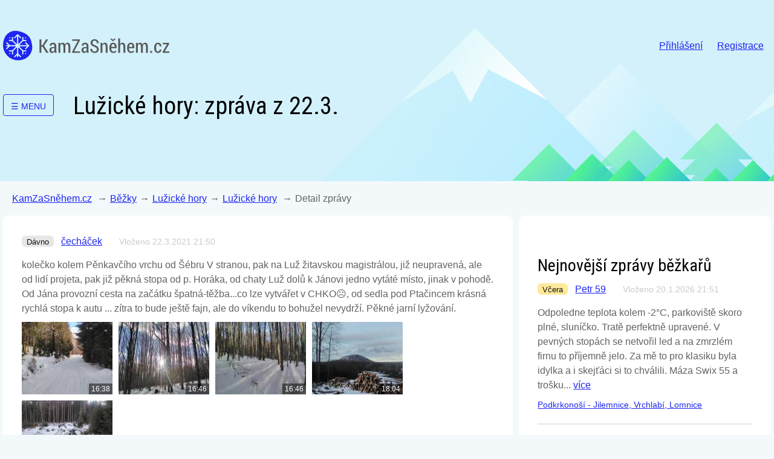

--- FILE ---
content_type: text/html; charset=UTF-8
request_url: https://www.kamzasnehem.cz/bezky/vylet/50132
body_size: 12908
content:
<!doctype html>
<html lang="cs">
<head>
    <meta charset="utf-8">
    <meta name="viewport" content="width=device-width, initial-scale=1, shrink-to-fit=no">
    <script src="https://ajax.googleapis.com/ajax/libs/webfont/1.6.26/webfont.js"></script>
    <script>
        WebFont.load({
            google: {"families":["Roboto Condensed:400"]},
            active: function() {
                sessionStorage.fonts = true;
            }
        });
    </script>
    <link rel="icon" type="image/x-icon" href="/favicon.ico">
    <link rel="stylesheet" href="/assets/web/main-5b1db71f23.css">
    <title>Lužické hory [běžky]: zpráva o podmínkách z 22.3. | Kam za sněhem</title>
   <!-- <meta property="og:image" content="https://www.kamzasnehem.cz/assets/web/images/fb_logo.jpg">-->
    <meta property="og:title" content="Lužické hory [běžky]: zpráva o podmínkách z 22.3. | Kam za sněhem">
    <meta name="description" content="Jak to vypadalo na běžkařských trasách v oblasti Lužické hory dne 22.3.2021? Dozvíte se ze zprávy lyžaře čecháček na KamZaSněhem.cz: fotky + GPS + komentáře.">
    <meta name="seznam-wmt" content="FMVsfQSLe0sphuUZc2HHhH3QUJh7zPQT">
    <meta name="referrer" content="unsafe-url">
    <link rel="stylesheet" href="https://unpkg.com/leaflet@1.9.4/dist/leaflet.css"
          integrity="sha256-p4NxAoJBhIIN+hmNHrzRCf9tD/miZyoHS5obTRR9BMY="
          crossorigin=""/>
    <script src="https://unpkg.com/leaflet@1.9.4/dist/leaflet.js"
            integrity="sha256-20nQCchB9co0qIjJZRGuk2/Z9VM+kNiyxNV1lvTlZBo="
            crossorigin=""></script>
    <script src="https://cdnjs.cloudflare.com/ajax/libs/leaflet-gpx/2.1.2/gpx.js" defer></script>
        <!-- Google Tag Manager -->
<script>(function(w,d,s,l,i){w[l]=w[l]||[];w[l].push({'gtm.start':
new Date().getTime(),event:'gtm.js'});var f=d.getElementsByTagName(s)[0],
j=d.createElement(s),dl=l!='dataLayer'?'&l='+l:'';j.async=true;j.src=
'https://www.googletagmanager.com/gtm.js?id='+i+dl;f.parentNode.insertBefore(j,f);
})(window,document,'script','dataLayer','GTM-WPQTWTDR');</script>
    <!-- End Google Tag Manager -->
    <script type="text/javascript">
    (function(c,l,a,r,i,t,y){
        c[a]=c[a]||function(){(c[a].q=c[a].q||[]).push(arguments)};
        t=l.createElement(r);t.async=1;t.src="https://www.clarity.ms/tag/"+i;
        y=l.getElementsByTagName(r)[0];y.parentNode.insertBefore(t,y);
    })(window, document, "clarity", "script", "kfoj5ctumz");
    </script>
</head>
<body class="page-area">
<!-- Google tag (gtag.js) GA4 -->
<script async src="https://www.googletagmanager.com/gtag/js?id=G-W0Z8FH86CF"></script>
<script>
  window.dataLayer = window.dataLayer || [];
  function gtag(){dataLayer.push(arguments);}
  gtag('js', new Date());

  gtag('config', 'G-W0Z8FH86CF');
</script>
<!-- Google Tag Manager (noscript) -->
<noscript><iframe src="https://www.googletagmanager.com/ns.html?id=GTM-WPQTWTDR"
height="0" width="0" style="display:none;visibility:hidden"></iframe></noscript>
<!-- End Google Tag Manager (noscript) -->

    <div class="header-wrapper">
        <header>
            <section class="header-bar">
                <div class="header-logo">
                    <a href="/">KamZaSněhem.cz</a>
                </div>
                <div class="user-navigation">
                    <nav>
                        <ul class="collapsed">
                                                    <li>
                                <a href="/uzivatel/prihlaseni">Přihlášení</a>
                            </li>
                            <li>
                                <a href="/uzivatel/registrace">Registrace</a>
                            </li>
                            <script>
                            gtag('event', 'skier', {
                            'registered': 'no'
                            });
                            </script> 
                                                </ul>
                        <button type="button">Menu</button>
                    </nav>
                </div>
            </section>
                <section class="header-content">
                <div class="area-menu">
        <button>&#9776; <span>Menu</span></button>
        <div>
                                                <a href="/bezky/jizerske-hory" onclick="gtag('event', 'navigation', {'position': 'Menu', 'target': 'Jizerské hory'});">Jizerské hory</a>
                                                                <a href="/bezky/krkonose" onclick="gtag('event', 'navigation', {'position': 'Menu', 'target': 'Krkonoše'});">Krkonoše</a>
                                                                <a href="/bezky/orlicke-hory" onclick="gtag('event', 'navigation', {'position': 'Menu', 'target': 'Orlické hory'});">Orlické hory</a>
                                                                <a href="/bezky/jeseniky" onclick="gtag('event', 'navigation', {'position': 'Menu', 'target': 'Jeseníky'});">Jeseníky</a>
                                                                <a href="/bezky/beskydy" onclick="gtag('event', 'navigation', {'position': 'Menu', 'target': 'Beskydy'});">Beskydy</a>
                                                                <a href="/bezky/sumava" onclick="gtag('event', 'navigation', {'position': 'Menu', 'target': 'Šumava'});">Šumava</a>
                                                                <a href="/bezky/krusne-hory" onclick="gtag('event', 'navigation', {'position': 'Menu', 'target': 'Krušné hory'});">Krušné hory</a>
                                                                <a href="/bezky/vysocina" onclick="gtag('event', 'navigation', {'position': 'Menu', 'target': 'Vysočina'});">Vysočina</a>
                                                                <a href="/bezky/cesky-les-slavkovsky-les" onclick="gtag('event', 'navigation', {'position': 'Menu', 'target': 'Slavkovský a Český les'});">Slavkovský a Český les</a>
                                                                <a href="/bezky/luzicke-hory" onclick="gtag('event', 'navigation', {'position': 'Menu', 'target': 'Lužické hory'});">Lužické hory</a>
                                                                <a href="/bezky/praha" onclick="gtag('event', 'navigation', {'position': 'Menu', 'target': 'Praha a střední Čechy'});">Praha a střední Čechy</a>
                                                                <a href="/bezky/brno" onclick="gtag('event', 'navigation', {'position': 'Menu', 'target': 'Brno a jižní Morava'});">Brno a jižní Morava</a>
                                                                <a href="/bezky/alpy" onclick="gtag('event', 'navigation', {'position': 'Menu', 'target': 'Zahraničí - Alpy'});">Zahraničí - Alpy</a>
                                    </div>
    </div>
<h1>Lužické hory: zpráva z 22.3.</h1>
    </section>
        </header>
    </div>
    <div class="main-wrapper">
                    <section class="breadcrumbs">
                <nav aria-label="breadcrumb" role="navigation">
                    <ul>
                        <li>
                            <a href="/">KamZaSněhem.cz</a>
                        </li>
                        <li><a href="/bezky">Běžky</a></li>
<li><a href="/bezky/luzicke-hory">Lužické hory</a></li>
<li><a href="/bezky/luzicke-hory/luzicke-hory">Lužické hory</a>
</li>
<li aria-current="page">Detail zprávy</li>
                    </ul>
                </nav>
            </section>
                <main class="layout-2col">
                <section>
                        <div class="posts">
            <div id="post50132" class="post  white-box">
        <div class="post-header">
            <div>
                                    
            </div>
                        <span class="badge badge-post-date badge-post-date--default" title="pondělí 22. března 2021">Dávno</span>
                                    <a class="post-author"
                href="/uzivatel/profil?id=105">čecháček</a>
                        <span class="post-created">Vloženo 22.3.2021 21:50</span>
                    </div>
                                                                                                                                                                                                                            
        
        <div id="message" class="message warning hidden">Kliknutím na mapu vyberete souřadnice pro vybranou fotku.</div>
        <div class="post-content">
                                    kolečko kolem Pěnkavčího vrchu od Šébru V stranou, pak na Luž žitavskou magistrálou, již neupravená, ale od lidí projeta, pak již pěkná stopa od p. Horáka, od chaty Luž dolů k Jánovi jedno vytáté místo, jinak v pohodě. Od Jána provozní cesta na začátku špatná-těžba...co lze vytvářet v CHKO☹️, od sedla pod Ptačincem krásná rychlá stopa k autu ... zítra to bude ještě fajn, ale do víkendu to bohužel nevydrží. Pěkné jarní lyžování.
        </div>
        <div class="posts">
            <div class="post">
                                <div id="lightgallery" class="post-images">
                                            
<a class="post-image " href="/thumbs/posts/a4/1b/3f/a41b3f02.jpg?p=post_hd&amp;s=5265dc1f12d2de4fe6b9a137b0c0df1e">
    <img
        src="/thumbs/posts/a4/1b/3f/a41b3f02.jpg?p=post_small_placeholder&amp;s=a8dad2366d9cd5a89e6699c61e6d261f"
        data-src="/thumbs/posts/a4/1b/3f/a41b3f02.jpg?p=post_small&amp;s=4b97942f257e02710aeb9fd7afcce5a2"
        alt="
        <div id='image-2870' class='caption-container'>
            <div class='caption-show'>
                <div class='caption hidden'></div>
                <div class='caption-actions'>
                                    </div>
            </div>
            <div class='caption-edit hidden'>
                <div id='errors' class='hidden'></div>
                <input class='caption-escaped' name='caption-escaped' placeholder='Začněte psát' type='text'>
                <div class='caption-actions'>
                    <button class='btn-sm btn button--blue save-caption'>Uložit</button>
                    <a class='btn-sm btn cancel-caption'>Zrušit</a>
                </div>
            </div>
        
            <div class='cords-edit-container'>
                <div class='cords-show'>
                                </div>
                <div class='cords-edit hidden'>
                    <div id='message-save-cords' class='message warning hidden'>Prosím, uložte souřadnice</div>
                    <div id='message-cords-error' class='message error hidden'></div>
                    <button class='btn choose-cords button--blue' onclick='gtag('event', 'add_report', {'position': 'Edit images','pagetype': 'Position from map'});'>Vybrat z mapy</button>
                    <p>nebo zadat souřadnice manuálně</p>
                    <input class='cords-escaped-latitude' name='cords-escaped-latitude' placeholder='Zeměpisná šířka' type='text' value='' >
                    <input class='cords-escaped-longitude' name='cords-escaped-longitude' placeholder='Zeměpisná délka' type='text' value=''>
                    <div>
                        <label class='cords-accurate-label'><input type='checkbox' id='cords-accurate-checkbox' name='accurate'>Označit jako nepřesné</label>
                    </div>
                    <div class='cords-actions'>
                        <button class='btn-sm btn button--blue save-cords'>Uložit</button>
                        <a class='btn-sm btn cancel-cords'>Zrušit</a>
                    </div>
                </div>
            </div>
        </div>
        "
        
            >
    <div class="img-text">
                   16:38
            </div>
</a>
                                            
<a class="post-image " href="/thumbs/posts/d6/52/3f/d6523fc5.jpg?p=post_hd&amp;s=06a2f969ddda943e186b610e3d587e83">
    <img
        src="/thumbs/posts/d6/52/3f/d6523fc5.jpg?p=post_small_placeholder&amp;s=7a800bc110a456542c919582f40390a4"
        data-src="/thumbs/posts/d6/52/3f/d6523fc5.jpg?p=post_small&amp;s=a06680043994660af110c92c0f79cc8c"
        alt="
        <div id='image-2869' class='caption-container'>
            <div class='caption-show'>
                <div class='caption hidden'></div>
                <div class='caption-actions'>
                                    </div>
            </div>
            <div class='caption-edit hidden'>
                <div id='errors' class='hidden'></div>
                <input class='caption-escaped' name='caption-escaped' placeholder='Začněte psát' type='text'>
                <div class='caption-actions'>
                    <button class='btn-sm btn button--blue save-caption'>Uložit</button>
                    <a class='btn-sm btn cancel-caption'>Zrušit</a>
                </div>
            </div>
        
            <div class='cords-edit-container'>
                <div class='cords-show'>
                                </div>
                <div class='cords-edit hidden'>
                    <div id='message-save-cords' class='message warning hidden'>Prosím, uložte souřadnice</div>
                    <div id='message-cords-error' class='message error hidden'></div>
                    <button class='btn choose-cords button--blue' onclick='gtag('event', 'add_report', {'position': 'Edit images','pagetype': 'Position from map'});'>Vybrat z mapy</button>
                    <p>nebo zadat souřadnice manuálně</p>
                    <input class='cords-escaped-latitude' name='cords-escaped-latitude' placeholder='Zeměpisná šířka' type='text' value='' >
                    <input class='cords-escaped-longitude' name='cords-escaped-longitude' placeholder='Zeměpisná délka' type='text' value=''>
                    <div>
                        <label class='cords-accurate-label'><input type='checkbox' id='cords-accurate-checkbox' name='accurate'>Označit jako nepřesné</label>
                    </div>
                    <div class='cords-actions'>
                        <button class='btn-sm btn button--blue save-cords'>Uložit</button>
                        <a class='btn-sm btn cancel-cords'>Zrušit</a>
                    </div>
                </div>
            </div>
        </div>
        "
        
            >
    <div class="img-text">
                   16:46
            </div>
</a>
                                            
<a class="post-image " href="/thumbs/posts/91/38/3e/91383e99.jpg?p=post_hd&amp;s=b4458108e52b3c7a5b92989ef7002770">
    <img
        src="/thumbs/posts/91/38/3e/91383e99.jpg?p=post_small_placeholder&amp;s=b440d061ce85d13b443a6099f098e68a"
        data-src="/thumbs/posts/91/38/3e/91383e99.jpg?p=post_small&amp;s=599ed98e1a56119a6e0646dbd40a6cc8"
        alt="
        <div id='image-2868' class='caption-container'>
            <div class='caption-show'>
                <div class='caption hidden'></div>
                <div class='caption-actions'>
                                    </div>
            </div>
            <div class='caption-edit hidden'>
                <div id='errors' class='hidden'></div>
                <input class='caption-escaped' name='caption-escaped' placeholder='Začněte psát' type='text'>
                <div class='caption-actions'>
                    <button class='btn-sm btn button--blue save-caption'>Uložit</button>
                    <a class='btn-sm btn cancel-caption'>Zrušit</a>
                </div>
            </div>
        
            <div class='cords-edit-container'>
                <div class='cords-show'>
                                </div>
                <div class='cords-edit hidden'>
                    <div id='message-save-cords' class='message warning hidden'>Prosím, uložte souřadnice</div>
                    <div id='message-cords-error' class='message error hidden'></div>
                    <button class='btn choose-cords button--blue' onclick='gtag('event', 'add_report', {'position': 'Edit images','pagetype': 'Position from map'});'>Vybrat z mapy</button>
                    <p>nebo zadat souřadnice manuálně</p>
                    <input class='cords-escaped-latitude' name='cords-escaped-latitude' placeholder='Zeměpisná šířka' type='text' value='' >
                    <input class='cords-escaped-longitude' name='cords-escaped-longitude' placeholder='Zeměpisná délka' type='text' value=''>
                    <div>
                        <label class='cords-accurate-label'><input type='checkbox' id='cords-accurate-checkbox' name='accurate'>Označit jako nepřesné</label>
                    </div>
                    <div class='cords-actions'>
                        <button class='btn-sm btn button--blue save-cords'>Uložit</button>
                        <a class='btn-sm btn cancel-cords'>Zrušit</a>
                    </div>
                </div>
            </div>
        </div>
        "
        
            >
    <div class="img-text">
                   16:46
            </div>
</a>
                                            
<a class="post-image " href="/thumbs/posts/a3/ab/3e/a3ab3ef8.jpg?p=post_hd&amp;s=a713ba8b06b3be68f5e922e1d4ffdeca">
    <img
        src="/thumbs/posts/a3/ab/3e/a3ab3ef8.jpg?p=post_small_placeholder&amp;s=57a5fe70cd5cdfd7a2d97609e1c24eef"
        data-src="/thumbs/posts/a3/ab/3e/a3ab3ef8.jpg?p=post_small&amp;s=2cd938708c7629674f4c9f5fc250ae20"
        alt="
        <div id='image-2866' class='caption-container'>
            <div class='caption-show'>
                <div class='caption hidden'></div>
                <div class='caption-actions'>
                                    </div>
            </div>
            <div class='caption-edit hidden'>
                <div id='errors' class='hidden'></div>
                <input class='caption-escaped' name='caption-escaped' placeholder='Začněte psát' type='text'>
                <div class='caption-actions'>
                    <button class='btn-sm btn button--blue save-caption'>Uložit</button>
                    <a class='btn-sm btn cancel-caption'>Zrušit</a>
                </div>
            </div>
        
            <div class='cords-edit-container'>
                <div class='cords-show'>
                                </div>
                <div class='cords-edit hidden'>
                    <div id='message-save-cords' class='message warning hidden'>Prosím, uložte souřadnice</div>
                    <div id='message-cords-error' class='message error hidden'></div>
                    <button class='btn choose-cords button--blue' onclick='gtag('event', 'add_report', {'position': 'Edit images','pagetype': 'Position from map'});'>Vybrat z mapy</button>
                    <p>nebo zadat souřadnice manuálně</p>
                    <input class='cords-escaped-latitude' name='cords-escaped-latitude' placeholder='Zeměpisná šířka' type='text' value='' >
                    <input class='cords-escaped-longitude' name='cords-escaped-longitude' placeholder='Zeměpisná délka' type='text' value=''>
                    <div>
                        <label class='cords-accurate-label'><input type='checkbox' id='cords-accurate-checkbox' name='accurate'>Označit jako nepřesné</label>
                    </div>
                    <div class='cords-actions'>
                        <button class='btn-sm btn button--blue save-cords'>Uložit</button>
                        <a class='btn-sm btn cancel-cords'>Zrušit</a>
                    </div>
                </div>
            </div>
        </div>
        "
        
            >
    <div class="img-text">
                   18:04
            </div>
</a>
                                            
<a class="post-image " href="/thumbs/posts/b6/65/3f/b6653f4e.jpg?p=post_hd&amp;s=29743635a5f0f2d65153856098fe55a4">
    <img
        src="/thumbs/posts/b6/65/3f/b6653f4e.jpg?p=post_small_placeholder&amp;s=6964eeaecfc092b7580afd4e64e22a78"
        data-src="/thumbs/posts/b6/65/3f/b6653f4e.jpg?p=post_small&amp;s=8d8d7fefb63be19d83796c4441c75f4f"
        alt="
        <div id='image-2867' class='caption-container'>
            <div class='caption-show'>
                <div class='caption hidden'></div>
                <div class='caption-actions'>
                                    </div>
            </div>
            <div class='caption-edit hidden'>
                <div id='errors' class='hidden'></div>
                <input class='caption-escaped' name='caption-escaped' placeholder='Začněte psát' type='text'>
                <div class='caption-actions'>
                    <button class='btn-sm btn button--blue save-caption'>Uložit</button>
                    <a class='btn-sm btn cancel-caption'>Zrušit</a>
                </div>
            </div>
        
            <div class='cords-edit-container'>
                <div class='cords-show'>
                                </div>
                <div class='cords-edit hidden'>
                    <div id='message-save-cords' class='message warning hidden'>Prosím, uložte souřadnice</div>
                    <div id='message-cords-error' class='message error hidden'></div>
                    <button class='btn choose-cords button--blue' onclick='gtag('event', 'add_report', {'position': 'Edit images','pagetype': 'Position from map'});'>Vybrat z mapy</button>
                    <p>nebo zadat souřadnice manuálně</p>
                    <input class='cords-escaped-latitude' name='cords-escaped-latitude' placeholder='Zeměpisná šířka' type='text' value='' >
                    <input class='cords-escaped-longitude' name='cords-escaped-longitude' placeholder='Zeměpisná délka' type='text' value=''>
                    <div>
                        <label class='cords-accurate-label'><input type='checkbox' id='cords-accurate-checkbox' name='accurate'>Označit jako nepřesné</label>
                    </div>
                    <div class='cords-actions'>
                        <button class='btn-sm btn button--blue save-cords'>Uložit</button>
                        <a class='btn-sm btn cancel-cords'>Zrušit</a>
                    </div>
                </div>
            </div>
        </div>
        "
        
            >
    <div class="img-text">
                   18:06
            </div>
</a>
                                    </div>
                            </div>
        </div>

        
                
                    <span>Oblast: </span>
            <a href="/bezky/luzicke-hory">Lužické hory</a>
            <span>&#x2192</span>
            <a href="/bezky/luzicke-hory/luzicke-hory">Lužické hory</a>
            </div>
</div>


<div class="banner banner--second_posts_delimiter mt-2 mb-2" data-id="second_posts_delimiter"><div style="width: 100%;"><p style="font-size: 8px; color:grey; text-align:right; margin-bottom: 0;">Reklama</p></div>
<div style="width: 100%; border: 1px solid blue;">
<div><a href="https://www.slevomat.cz/akce/2335950-skupinovy-kurz-bezeckeho-lyzovani-na-horach-dle-vyberu?utm_source=affiliate&utm_medium=cpc&utm_campaign=dis_akv_gen_cze_all_buy_mer8zzs9_kamzasnehemcz&utm_content=kamzasnehem.cz_kurzy_bezky&utm_term=mer8zzs9" style="float:right; margin-top: 18px; margin-right: 6px;" class="button button--blue" target="_blank" rel="sponsored" onclick="gtag('event', 'extlink', {'position': 'Promo','target': 'Kurz běžeckého lyžování CTA', 'site': 'Slevomat.cz', 'id_number': 'Banner 22'});">Prozkoumat<span class="hide-for-small-only"> kurzy</span></a></div>
<p style="margin-top: 6px; margin-left: 6px; margin-bottom: 12px; font-weight: bold; display: block;"><a href="https://www.slevomat.cz/akce/2335950-skupinovy-kurz-bezeckeho-lyzovani-na-horach-dle-vyberu?utm_source=affiliate&utm_medium=cpc&utm_campaign=dis_akv_gen_cze_all_buy_mer8zzs9_kamzasnehemcz&utm_content=kamzasnehem.cz_kurzy_bezky&utm_term=mer8zzs9" target="_blank" rel="sponsored" onclick="gtag('event', 'extlink', {'position': 'Promo','target': 'Kurz běžeckého lyžování', 'site': 'Slevomat.cz', 'id_number': 'Banner 22'});">Kurzy běžeckého lyžování</a></p>
<p style="margin-top: 3px; margin-left: 6px; display: block;">Jednodenní výuka běžeckého lyžování na českých horách</p>
</div>
</div>

<div class="white-box">
<h3>Nejnovější zprávy z oblasti Lužické hory</h3>
                
    
                
    
    <div class="posts">
                <div id="post103335" class="post ">
    <div class="post-header">
                <span class="badge badge-post-date badge-post-date--default" title="pondělí 19. ledna 2026">19.1.</span>
                        <span class="post-author">Lukáš</span>
                <span class="post-created">Vloženo 19.1.2026 14:42</span>
            </div>
    <div class="post-content">
                        
        
        
                                    Dnes ve 12 h jsem chtěl zkusit z Jedličné Kočárovou cestu, všude vrstva ledu i směrem lesem na ledovec, na běžky se nedá ani vlézt .
                                        </div>

    	
	
	
	
        <div class="post-edit">
            </div>
    
    <div class="post-links">
                    </div>

    <div class="clear"></div>
</div>
                        <div id="post103291" class="post ">
    <div class="post-header">
                <span class="badge badge-post-date badge-post-date--default" title="neděle 18. ledna 2026">18.1.</span>
                        <span class="post-author">David</span>
                <span class="post-created">Vloženo 18.1.2026 13:13</span>
            </div>
    <div class="post-content">
                        
        
        
                                    Ve Cvikově už je málo sněhu. Stopa místy až na trávu. Poslední zbytky dobré stopy zničili myslivci, kteří musejí deseti auty až do lesa.
                                        </div>

    	
	
	
	
        <div class="post-edit">
            </div>
    
    <div class="post-links">
                    </div>

    <div class="clear"></div>
</div>
                        <div id="post103279" class="post ">
    <div class="post-header">
                <span class="badge badge-post-date badge-post-date--default" title="sobota 17. ledna 2026">17.1.</span>
                        <span class="post-author">Hugo</span>
                <span class="post-created">Vloženo 17.1.2026 23:45</span>
            </div>
    <div class="post-content">
                        
        
        
                                    Na Kočárovce i dnes večer stále super svezení. Už to spíš není na áčkový lyže, ale furt je to vzhledem k počasí až neuvěřitelně dobrý, doporučuju!
                                        </div>

    	
	
	
	
        <div class="post-edit">
            </div>
    
    <div class="post-links">
                    </div>

    <div class="clear"></div>
</div>
            </div>

<a class="button button--blue mb-2" href="/bezky/luzicke-hory/luzicke-hory">Více zpráv z oblasti Lužické hory</a>
</div>

    </section>
    <aside>
        <div class="white-box">
    


<!--


-->
    <div class="banner banner--top_right_square mt-2 mb-2" data-id="top_right_square"><div id="squarebanner">

<script src="https://ssp.seznam.cz/static/js/ssp.js"></script>
<div id="ssp-zone-53108"></div>
<script>
sssp.getAds([
{
	"zoneId": 53108,
	"id": "ssp-zone-53108",
	"width": 300,
	"height": 300
}
]);
</script>
	
</div></div>
                    
    
    
    <h3>Nejnovější zprávy běžkařů</h3>
    <div class="posts">
                <div id="post103375" class="post ">
    <div class="post-header">
                <span class="badge badge-post-date badge-post-date--yesterday" title="úterý 20. ledna 2026">Včera</span>
                        <a class="post-author"
            href="/uzivatel/profil?id=3949">Petr 59</a>
                <span class="post-created">Vloženo 20.1.2026 21:51</span>
            </div>
    <div class="post-content">
                        
        
        
                                    Odpoledne teplota kolem -2°C, parkoviště skoro plné, sluníčko. Tratě perfektně upravené. V pevných stopách se netvořil led a na zmrzlém firnu to příjemně jelo. Za mě to pro klasiku byla idylka a i skejťáci si to chválili. Máza Swix 55 a trošku...
                                    <a href="/bezky/krkonose/podkrkonosi-jilemnice-vrchlabi#post103375">více</a>
                                        </div>

    	
	
	
	
        <div class="post-edit">
            </div>
    
    <div class="post-links">
                        <a
            href="/bezky/krkonose/podkrkonosi-jilemnice-vrchlabi">Podkrkonoší - Jilemnice, Vrchlabí, Lomnice</a>
            </div>

    <div class="clear"></div>
</div>
                        <div id="post103371" class="post ">
    <div class="post-header">
                <span class="badge badge-post-date badge-post-date--yesterday" title="úterý 20. ledna 2026">Včera</span>
                        <span class="post-author">Roman</span>
                <span class="post-created">Vloženo 20.1.2026 20:52</span>
            </div>
    <div class="post-content">
                        
        
        
                                    Zdravím všechny, doporučuji všem zvýšenou pozornost na každém úseku jizerské magistrály, je to spíš na brusle než na běžky, zítra má probehnout úprava, tak sem zvědav, zda se to aspoň trošku zlepší.
                                        </div>

    	
	
	
	
        <div class="post-edit">
            </div>
    
    <div class="post-links">
                        <a
            href="/bezky/jizerske-hory/bedrichov-jizerska-magistrala">Bedřichov a Jizerská magistrála</a>
            </div>

    <div class="clear"></div>
</div>
                        <div id="post103369" class="post ">
    <div class="post-header">
                <span class="badge badge-post-date badge-post-date--yesterday" title="úterý 20. ledna 2026">Včera</span>
                        <span class="post-author">Pepa</span>
                <span class="post-created">Vloženo 20.1.2026 20:20</span>
            </div>
    <div class="post-content">
                        
        
        
                                    Byli jsme se synkem zkusit soupaž klasiku teď večer ze Souše až na křižovatku s hraniční cestou. Proti neděli zásadní zhoršení v tom, že ve stopách je již příliš mnoho jehličí, které dokáže zastavit i z kopce. Podél přehrady jsme jeli soupaž...
                                    <a href="/bezky/jizerske-hory/bedrichov-jizerska-magistrala#post103369">více</a>
                                        </div>

    	
	
	
	
        <div class="post-edit">
            </div>
    
    <div class="post-links">
                        <a
            href="/bezky/jizerske-hory/bedrichov-jizerska-magistrala">Bedřichov a Jizerská magistrála</a>
            </div>

    <div class="clear"></div>
</div>
            </div>


<h3>Nejnovější články</h3>
<div class="articles articles-condensed">
            <div class="article">
    <h4><a href="/clanky/ve-stope-jizerske-50-o-tyden-drive">Ve stopě Jizerské 50 o týden dříve!</a></h4>
    <p class="perex">Jizerské hory patří k nejvyhledávanějším oblastem pro běžecké lyžování, a to i díky legendární Jizerské 50. Ne každý ale vyhledává hromadné starty a závodní atmosféru. Pro ty, kteří chtějí trasu zdolat v klidu jako osobní výzvu nebo trénink, vznikla individuální aktivita Generali Investments Ve stopě Jizerské 50.</p>
    <p class="footer">
                    <span>14.1.2026</span>
                    </p>
</div>
            <div class="article">
    <h4><a href="/clanky/co-je-dobre-vedet-na-startu-sezony">Co je dobré vědět na startu sezóny?</a></h4>
    <p class="perex">Snad nám zimní sezóna na třetí pokus konečně začne. KamZaSněhem.cz do ní vstupuje bohatší o nabídku ubytování na horách. Připomínáme také, jak se aktivní pisatelé mohou zbavit reklam, a ukazujeme, kde dokážeme nejvíc pomoci zobrazováním, jak přispět na úpravu stop.</p>
    <p class="footer">
                    <span>27.12.2025</span>
                    </p>
</div>
            <div class="article">
    <h4><a href="/clanky/chmu-ma-novy-web">ČHMÚ má nový web</a></h4>
    <p class="perex">Český hydrometeorologický ústav spustil v prosinci nový web. Oproti předchozím stránkám je rozdíl zásadní. Pojďme se podívat, co užitečného nyní na webu chmi.cz pro plánování lyžařských výletů najdeme.</p>
    <p class="footer">
                    <span>23.12.2025</span>
                    </p>
</div>
                <p>
            <a href="/clanky" class="button button--blue">Další novinky a články</a>
        </p>
    </div>

<h3 class="mt-3">Obecná diskuse</h3><p>
        13 příspěvků za posledních 14 dní.
        Nejnovější z 20.1.:
    </p>
    <p style="word-wrap: break-word;">Pěkný článek na téma ochrany lyžařských...</p><p><a href="/diskuze" class="button button--blue">Přejít do obecné diskuze</a></p>
<h3 class="mt-3">Poradna pro běžkaře</h3>
<p><a class="icon icon-globe text-b-bold" href="https://www.sporticus.cz/poradna/proc-poridit-skin-lyze/" onclick="gtag('event', 'extlink', {'position': 'Sidebar','target': 'Poradna_Proc_poridit_skin_lyze','site': 'Sporticus.cz'});">Lyže se skinem - výhody a nevýhody</a></p>
<p><a class="icon icon-globe text-b-bold" href="https://www.sporticus.cz/poradna/jak-namazat-bezky---vse-o-mazani-bezeckych-lyzi/" onclick="gtag('event', 'extlink', {'position': 'Sidebar','target': 'Poradna_Jak_namazat_bezky','site': 'Sporticus.cz'});">Jak namazat běžky</a></p>
<p><a class="icon icon-globe text-b-bold" href="https://www.sporticus.cz/poradna/jak-se-oblect-na-bezky/" onclick="gtag('event', 'extlink', {'position': 'Sidebar','target': 'Poradna_Jak_se_oblact_na_bezky','site': 'Sporticus.cz'});">Jak se obléct na běžky</a></p>
<p><a href="https://www.sporticus.cz/poradna/" class="button button--blue" onclick="gtag('event', 'extlink', {'position': 'Sidebar','target': 'Poradna_Bottom_more_articles','site': 'Sporticus.cz'});">Více článků s radami na Sporticus.cz</a></p>
<div class="banner banner--bottom_right_skyscraper mt-2" data-id="bottom_right_skyscraper"><script src="https://ssp.seznam.cz/static/js/ssp.js"></script>
<div id="ssp-zone-289989"></div>
<script>
sssp.getAds([
{
	"zoneId": 289989,			
	"id": "ssp-zone-289989",	
	"width": 300,	
	"height": 250	
}
]);
</script></div>

<h3 class="mt-3">Vybíráte vybavení na běžky?</h3>
<p><a class="icon icon-globe text-b-bold heureka-hn-link" href="https://bezecke-lyze.heureka.cz/#utm_source=kamzasnehem.cz&utm_medium=affiliate&utm_campaign=20365&utm_content=Text%20link" data-trixam-positionid="143923" target="_blank" rel="sponsored" onclick="gtag('event', 'extlink', {'position': 'Promo','target': 'Běžky = lyže', 'site': 'Heureka.cz', 'id_number': 'Code widget'});">Běžky = lyže</a></p>
<p><a class="icon icon-globe text-b-bold heureka-hn-link" href="https://bezecke-boty.heureka.cz/#utm_source=kamzasnehem.cz&utm_medium=affiliate&utm_campaign=20365&utm_content=Text%20link" data-trixam-positionid="143924" target="_blank" rel="sponsored" onclick="gtag('event', 'extlink', {'position': 'Promo','target': 'Boty na běžky', 'site': 'Heureka.cz', 'id_number': 'Code widget'});">Boty na běžky</a></p>
<p><a class="icon icon-globe text-b-bold heureka-hn-link" href="https://bezecke-hole.heureka.cz/#utm_source=kamzasnehem.cz&utm_medium=affiliate&utm_campaign=20365&utm_content=Text%20link" data-trixam-positionid="143925" target="_blank" rel="sponsored" onclick="gtag('event', 'extlink', {'position': 'Promo','target': 'Hůlky na běžky', 'site': 'Heureka.cz', 'id_number': 'Code widget'});">Hůlky na běžky</a></p>
<p><a href="https://bezecke-lyzovani.heureka.cz/#utm_source=kamzasnehem.cz&utm_medium=affiliate&utm_campaign=20365&utm_content=Text%20link" class="button button--blue heureka-hn-link" data-trixam-positionid="143926" target="_blank" rel="sponsored" onclick="gtag('event', 'extlink', {'position': 'Promo','target': 'Heureka ALL', 'site': 'Heureka.cz', 'id_number': 'Code widget'});">Vše pro běžecké lyžování - porovnávejte na Heurece</a></p>

</div>
    </aside>
            <div class="banner banner--stickyboard " data-id="stickyboard"><div id="da-sticky"></div><script src="https://ads.richmedia.cz/js/da-kamzasnehem.js"></script></div>
            <div class="banner banner--interstitial " data-id="interstitial"><div id="da_interstitial"></div></div>
            <div class="banner banner--stickydesktop " data-id="stickydesktop"><div id="da_sticky_desktop"></div></div>
        </main>
    </div>

    <div class="footer-wrapper">
        <footer>
            <section>
                <div>
                    <h5>Hlavní sekce</h5>
                    <ul>
                        <li><a href="/bezky" class="icon icon-cross-country icon-cross-country-blue" onclick="gtag('event', 'navigation', {'position': 'Footer','target': 'Běžky'});">Běžky</a></li>
                        <li><a href="/trate" class="icon icon-cross-country icon-cross-country-blue" onclick="gtag('event', 'navigation', {'position': 'Footer','target': 'Rady a tipy'});">Rady a tipy</a></li>
                        <li><a href="/sjezdovky" class="icon icon-ski icon-ski-blue" onclick="gtag('event', 'navigation', {'position': 'Footer','target': 'Sjezdovky'});">Sjezdovky</a></li>
                    </ul>
                </div>
                <div>
                    <h5>Nejen v zimě</h5>
                    <ul>
                        <li><a href="/clanky" onclick="gtag('event', 'navigation', {'position': 'Footer','target': 'Články a novinky'});">Články a novinky</a></li>
                        <li><a href="/diskuze" onclick="gtag('event', 'navigation', {'position': 'Footer','target': 'Obecná diskuse'});">Obecná diskuse o lyžování</a></li>
                        <li><a href="/jarni-prazdniny-2026" onclick="gtag('event', 'navigation', {'position': 'Footer','target': 'Jarní prázdniny'});">Jarní prázdniny 2026</a></li>
                        <li><a href="/velikonoce" onclick="gtag('event', 'navigation', {'position': 'Footer','target': 'Velikonoce'});">Velikonoce 2026</a></li>
                    </ul>
                </div>
                <div>
                    <h5>Více o KamZaSněhem.cz</h5>
                    <ul>
                        <li><a href="/o-projektu" onclick="gtag('event', 'navigation', {'position': 'Footer','target': 'O projektu'});">O projektu</a></li>
                        <li><a href="/spoluprace" onclick="gtag('event', 'navigation', {'position': 'Footer','target': 'Spolupráce a reklama'});">Spolupráce a reklama</a></li>
                        <li><a href="/pro-webmastery" onclick="gtag('event', 'navigation', {'position': 'Footer','target': 'Pro webmastery'});">Pro webmastery</a></li>
                        <li><a href="/kontakt" onclick="gtag('event', 'navigation', {'position': 'Footer','target': 'Kontakt'});">Kontakt</a></li>
                    </ul>
                </div>
                <div>
                    <ul>
                        <li><a href="/obchodni-podminky" onclick="gtag('event', 'navigation', {'position': 'Footer','target': 'Obchodní podmínky'});">Obchodní podmínky</a></li>
                        <li><a href="/cookies" onclick="gtag('event', 'navigation', {'position': 'Footer','target': 'Cookies'});">Cookies</a></li>
                        <li><a href="https://www.facebook.com/Kamzasnehem/" onclick="gtag('event', 'navigation', {'position': 'Footer','target': 'Facebook'});">KamZaSněhem.cz na Facebooku</a></li>
                    </ul>
                </div>
            </section>
            <section>
                <p class="copyright">&copy;&nbsp;2009-2026 KamZaSněhem.cz</p>
            </section>
        </footer>
    </div>
    <script src="/assets/web/main-afb9b59a93.js" type="text/javascript"></script>
    <script src="/assets/web/GPXParser.min.js" type="text/javascript"></script>
    <script>
        (function (w, d) {
            w.addEventListener('LazyLoad::Initialized', function (e) {
                w.lazyLoadInstance = e.detail.instance;
            }, false);
            var b = d.getElementsByTagName('body')[0];
            var s = d.createElement("script"); s.async = true;
            var v = !("IntersectionObserver" in w) ? "8.16.0" : "10.19.0";
            s.src = "https://cdn.jsdelivr.net/npm/vanilla-lazyload@" + v + "/dist/lazyload.min.js";
            w.lazyLoadOptions = {};
            b.appendChild(s);

            let elements = document.getElementsByClassName('post-images-gallery');
            for (let item of elements) {
                lightGallery(item, {
                    plugins: [lgZoom],
                    selector: '.post-image a',
                    speed: 300,
                    licenseKey: '928773EE-F7BA44D0-8DD5D750-EDBE3755',
                    download: false
                });
            }
        }(window, document));
    </script>
    <script async type="text/javascript" src="//serve.affiliate.heureka.cz/js/trixam.min.js"></script>
    <script type="text/javascript">
    const API_KEY = '4RkSOJewXn3W2VGpVj-2H_KPc-By7NQfkh5W19sKe0Y'

    var gpsLongitude = [];
    var gpsLatitude = [];
    var zoom = 0;
    var gps = [];
    var isCoordinates = false;

    // switches
    var switchPhotosBox = $('#switch-box-photos');
    var switchMapBox = $('#switch-box-map');
    var switchPhotos = $('#switch-photos');
    var switchMap = $('#switch-map');
    var hasGpx = false;
    var hasGps = false;
    var layerGpxId = null;
    var layerPhotosIds = [];

    ''
    ''
        ''
            ''
        ''
            ''
        ''
            ''
        ''
            ''
        ''
            ''
        ''
    ''

    if (hasGps == true) {
        switchPhotosBox.removeClass('hidden');
    }

    if (hasGpx == true) {
        switchMapBox.removeClass('hidden');
    }

    '';
    // vytvoření středu mapy
    '';
        '';
    '';
        '';
    '';
        '';
    '';
        '';
    '';
        '';
    '';
    ''

    // pokud zpráva obsahuje fotky se souřadnicemi
    if(isCoordinates) {
        window.onload = function(e) {
            const map = L.map("m").setView([49.8729317, 14.8981184], 15);
            L.tileLayer(`https://api.mapy.cz/v1/maptiles/winter/256/{z}/{x}/{y}?apikey=${API_KEY}`, {
                minZoom: 0,
                maxZoom: 18,
                attribution: '<a href="https://api.mapy.cz/copyright" target="_blank">&copy; Seznam.cz a.s. a další</a>',
            }).addTo(map);
            const LogoControl = L.Control.extend({
                options: {
                    position: 'bottomleft',
                },

                onAdd: function (map) {
                    const container = L.DomUtil.create('div');
                    const link = L.DomUtil.create('a', '', container);

                    link.setAttribute('href', 'https://mapy.cz/');
                    link.setAttribute('target', '_blank');
                    link.innerHTML = '<img src="https://api.mapy.cz/img/api/logo.svg" alt="Mapy.cz" />';
                    L.DomEvent.disableClickPropagation(link);

                    return container;
                },
            });
            new LogoControl().addTo(map);

            // načtení GPX souboru
            '';
            '';
            '';

            var markersLayer = L.layerGroup();
            var bounds = L.latLngBounds()
            '';
            '';
            '';
            '';
            '';
            '';
            '';
            '';
            '';
            '';
            '';
            markersLayer.addTo(map);
            map.fitBounds(bounds)

            lightGallery(document.getElementById('m'), {
                selector: '.map-image',
                controls: false,
                counter: false,
                download: false
            });
        }
    } else {
        // pokud má zpráva pouze GPX záznam
        window.onload = function(e) {

            const map = L.map("m", {zoomControl: false}).setView([49.8729317, 14.8981184], 15);
            L.tileLayer(`https://api.mapy.cz/v1/maptiles/winter/256/{z}/{x}/{y}?apikey=${API_KEY}`, {
                minZoom: 0,
                maxZoom: 19,
                attribution: '<a href="https://api.mapy.cz/copyright" target="_blank">&copy; Seznam.cz a.s. a další</a>',
            }).addTo(map);
            const LogoControl = L.Control.extend({
                options: {
                    position: 'bottomleft',
                },

                onAdd: function (map) {
                    const container = L.DomUtil.create('div');
                    const link = L.DomUtil.create('a', '', container);

                    link.setAttribute('href', 'https://mapy.cz/');
                    link.setAttribute('target', '_blank');
                    link.innerHTML = '<img src="https://api.mapy.cz/img/api/logo.svg" alt="Mapy.cz" />';
                    L.DomEvent.disableClickPropagation(link);

                    return container;
                },
            });
            new LogoControl().addTo(map);

            // načtení GPX souboru
            '';
            '';
            '';
        }
    }
</script>
<script type="text/javascript">
$(document).ready(function() {
    // inicializace galerie
    const lg = document.getElementById('lightgallery');   
    const plugin = lightGallery(lg, {
        plugins: [lgZoom],
        speed: 300,
        licenseKey: '928773EE-F7BA44D0-8DD5D750-EDBE3755',
        download: false
    });
    if (lg !== null) { 
        // před načtením kontextu - edit tlačítek, titulku
        var temporaryLatitude = null;
        var temporaryLongitude = null;

        lg.addEventListener('lgAfterAppendSubHtml', (event) => {
            var caption = $('.caption');
            var updateTitleButton = $('.update-caption');
            var cordsEscapedLatitude = $('.cords-escaped-latitude');
            var cordsEscapedLongitude = $('.cords-escaped-longitude');
            var isAccurateCheckbox = $('#cords-accurate-checkbox');
            var editCordsButton = $('.edit-cords');
            var cordsEdit = $('.cords-edit');
            var cordsEscapedLatitude = $('.cords-escaped-latitude');
            var cordsEscapedLongitude = $('.cords-escaped-longitude');
            var messageSaveCords = $('#message-save-cords');
            var messageCordsError = $('#message-cords-error');
            var imageId = null;

            hideCordsMenu(cordsEdit, editCordsButton, cordsEscapedLatitude, cordsEscapedLongitude, messageSaveCords, messageCordsError);

            '';
                var image = $('#image-2870');
                if (image !== null) {
                    imageId = image.attr('id');
                }
                if (imageId !== null) {
                    if (imageId == 'image-2870') {
                        //získá se title fotky přes AJAX
                        var url ='/vylet/50132/2870';
                        $.ajax({
                            type: "POST",
                            url: url,
                            success: function(json){
                                var response = JSON.parse(json);
                                var title = response.title;
                                var latitude = response.latitude;
                                var longitude = response.longitude;
                                var gpsAccuracy = response.gpsAccuracy;

                                showTitle(title, updateTitleButton, caption);
                                showCoordinatesAndAccuracy(latitude, longitude, gpsAccuracy, cordsEscapedLatitude, cordsEscapedLongitude, isAccurateCheckbox);
                            }
                        })
                    }
                }
            '';
                var image = $('#image-2869');
                if (image !== null) {
                    imageId = image.attr('id');
                }
                if (imageId !== null) {
                    if (imageId == 'image-2869') {
                        //získá se title fotky přes AJAX
                        var url ='/vylet/50132/2869';
                        $.ajax({
                            type: "POST",
                            url: url,
                            success: function(json){
                                var response = JSON.parse(json);
                                var title = response.title;
                                var latitude = response.latitude;
                                var longitude = response.longitude;
                                var gpsAccuracy = response.gpsAccuracy;

                                showTitle(title, updateTitleButton, caption);
                                showCoordinatesAndAccuracy(latitude, longitude, gpsAccuracy, cordsEscapedLatitude, cordsEscapedLongitude, isAccurateCheckbox);
                            }
                        })
                    }
                }
            '';
                var image = $('#image-2868');
                if (image !== null) {
                    imageId = image.attr('id');
                }
                if (imageId !== null) {
                    if (imageId == 'image-2868') {
                        //získá se title fotky přes AJAX
                        var url ='/vylet/50132/2868';
                        $.ajax({
                            type: "POST",
                            url: url,
                            success: function(json){
                                var response = JSON.parse(json);
                                var title = response.title;
                                var latitude = response.latitude;
                                var longitude = response.longitude;
                                var gpsAccuracy = response.gpsAccuracy;

                                showTitle(title, updateTitleButton, caption);
                                showCoordinatesAndAccuracy(latitude, longitude, gpsAccuracy, cordsEscapedLatitude, cordsEscapedLongitude, isAccurateCheckbox);
                            }
                        })
                    }
                }
            '';
                var image = $('#image-2866');
                if (image !== null) {
                    imageId = image.attr('id');
                }
                if (imageId !== null) {
                    if (imageId == 'image-2866') {
                        //získá se title fotky přes AJAX
                        var url ='/vylet/50132/2866';
                        $.ajax({
                            type: "POST",
                            url: url,
                            success: function(json){
                                var response = JSON.parse(json);
                                var title = response.title;
                                var latitude = response.latitude;
                                var longitude = response.longitude;
                                var gpsAccuracy = response.gpsAccuracy;

                                showTitle(title, updateTitleButton, caption);
                                showCoordinatesAndAccuracy(latitude, longitude, gpsAccuracy, cordsEscapedLatitude, cordsEscapedLongitude, isAccurateCheckbox);
                            }
                        })
                    }
                }
            '';
                var image = $('#image-2867');
                if (image !== null) {
                    imageId = image.attr('id');
                }
                if (imageId !== null) {
                    if (imageId == 'image-2867') {
                        //získá se title fotky přes AJAX
                        var url ='/vylet/50132/2867';
                        $.ajax({
                            type: "POST",
                            url: url,
                            success: function(json){
                                var response = JSON.parse(json);
                                var title = response.title;
                                var latitude = response.latitude;
                                var longitude = response.longitude;
                                var gpsAccuracy = response.gpsAccuracy;

                                showTitle(title, updateTitleButton, caption);
                                showCoordinatesAndAccuracy(latitude, longitude, gpsAccuracy, cordsEscapedLatitude, cordsEscapedLongitude, isAccurateCheckbox);
                            }
                        })
                    }
                }
            '';
        });
        // po načtení slidu
        lg.addEventListener('lgAfterSlide', (event) => {          
            var caption = $('.caption');
            var updateTitleButton = $('.update-caption');
            var saveTitleButton = $('.save-caption');
            var cancelTitleButton = $('.cancel-caption');
            var captionEdit = $('.caption-edit');
            var updateInput = $('.caption-escaped');
            var deletePhotoButton = $('.photo-delete');
            var deletePhotoActions = $('#delete-photo');

            var editCordsButton = $('.edit-cords');
            var cancelCordsButton = $('.cancel-cords');
            var saveCordsButton = $('.save-cords');

            var cordsEdit = $('.cords-edit');
            var cordsEscapedLatitude = $('.cords-escaped-latitude');
            var cordsEscapedLongitude = $('.cords-escaped-longitude');
            var isAccurateCheckbox = $('#cords-accurate-checkbox');
            var chooseCordsFromMapButton = $('.choose-cords');
            var messageSaveCords = $('#message-save-cords');
            var messageCordsError = $('#message-cords-error');
            var message = $('#message');

            var imageIndex = null;

            if(temporaryLatitude !== null || temporaryLongitude !== null) {
                showCordsMenuWithMessage(cordsEdit, editCordsButton, cordsEscapedLatitude, cordsEscapedLongitude, messageSaveCords);

                // odebereme checkbox, protože souřadnice jsou nyní přesné
                if (isAccurateCheckbox.is(":checked") == true) {
                    isAccurateCheckbox.prop('checked', false);
                }

                cordsEscapedLatitude.val(temporaryLatitude);
                cordsEscapedLongitude.val(temporaryLongitude);
            }

            // po kliknutí na "Upravit titiulek"
            updateTitleButton.click(function(){
                openEditVisibility(caption, updateTitleButton, deletePhotoButton, captionEdit, deletePhotoActions);
                // nastavení focusu na konec textu
                focusOnInput(caption,updateInput);
            });

            // po kliknutí na "Uložit"
            saveTitleButton.click(function(){
                // pokud se titulek nerovná inputu
                if (caption.html() !== updateInput.val()) {
                    if (updateInput.val().length > 500){
                        // ošetření délky titulku
                        $('#errors').removeClass('hidden');
                        $('#errors').html("*Titulek musí mít maximálně 500 znaků*");
                    } else {
                        // aktualizování titulku
                        if(!($('#errors').hasClass('hidden'))) {
                            $('#errors').addClass('hidden');
                        }
                        caption.html(updateInput.val());
                        // schování inputu
                        hideTitle(caption, updateTitleButton);

                        // ukládání titulku do databáze
                        var captionTextJS = caption.html();
                        var imageId = null;
                        
                        '';
                            var image = $('#image-2870');
                            if (image !== null) {
                                // získáme potřebnou fotku
                                imageId = image.attr('id');
                            }
                            if (imageId == 'image-2870') {
                                // vytvoření url pomocí parametrů
                                var url ='/vylet/50132/image/update/2870';
                                // nahrání asynchronně do databáze
                                $.ajax({
                                    type: 'post',
                                    url: url,
                                    data: {title: captionTextJS},
                                    success: function () {
                                        hideTitle(caption, updateTitleButton);
                                    }
                                })
                            }
                        '';
                            var image = $('#image-2869');
                            if (image !== null) {
                                // získáme potřebnou fotku
                                imageId = image.attr('id');
                            }
                            if (imageId == 'image-2869') {
                                // vytvoření url pomocí parametrů
                                var url ='/vylet/50132/image/update/2869';
                                // nahrání asynchronně do databáze
                                $.ajax({
                                    type: 'post',
                                    url: url,
                                    data: {title: captionTextJS},
                                    success: function () {
                                        hideTitle(caption, updateTitleButton);
                                    }
                                })
                            }
                        '';
                            var image = $('#image-2868');
                            if (image !== null) {
                                // získáme potřebnou fotku
                                imageId = image.attr('id');
                            }
                            if (imageId == 'image-2868') {
                                // vytvoření url pomocí parametrů
                                var url ='/vylet/50132/image/update/2868';
                                // nahrání asynchronně do databáze
                                $.ajax({
                                    type: 'post',
                                    url: url,
                                    data: {title: captionTextJS},
                                    success: function () {
                                        hideTitle(caption, updateTitleButton);
                                    }
                                })
                            }
                        '';
                            var image = $('#image-2866');
                            if (image !== null) {
                                // získáme potřebnou fotku
                                imageId = image.attr('id');
                            }
                            if (imageId == 'image-2866') {
                                // vytvoření url pomocí parametrů
                                var url ='/vylet/50132/image/update/2866';
                                // nahrání asynchronně do databáze
                                $.ajax({
                                    type: 'post',
                                    url: url,
                                    data: {title: captionTextJS},
                                    success: function () {
                                        hideTitle(caption, updateTitleButton);
                                    }
                                })
                            }
                        '';
                            var image = $('#image-2867');
                            if (image !== null) {
                                // získáme potřebnou fotku
                                imageId = image.attr('id');
                            }
                            if (imageId == 'image-2867') {
                                // vytvoření url pomocí parametrů
                                var url ='/vylet/50132/image/update/2867';
                                // nahrání asynchronně do databáze
                                $.ajax({
                                    type: 'post',
                                    url: url,
                                    data: {title: captionTextJS},
                                    success: function () {
                                        hideTitle(caption, updateTitleButton);
                                    }
                                })
                            }
                        '';
                        // viditelnost tlačítek při uložení
                        visibilityTitle(caption, updateTitleButton, deletePhotoButton, captionEdit, deletePhotoActions)
                    }
                } else {
                    // viditelnost tlačítek při editaci, pokud se neudělá žádná změna
                    visibilityTitle(caption, updateTitleButton, deletePhotoButton, captionEdit, deletePhotoActions);
                }
            });

            // po kliknutí na "Zrušit"
            cancelTitleButton.click(function(){
                visibilityTitle(caption, updateTitleButton, deletePhotoButton, captionEdit, deletePhotoActions)
            });

            editCordsButton.click(function(){
                cordsEdit.removeClass('hidden');
                editCordsButton.addClass('hidden');
            });

            cancelCordsButton.click(function(){
                // zpátky vložit hodnotu souřadnic z databáze
                '';
                    var image = $('#image-2870');
                    if (image !== null) {
                        imageId = image.attr('id');
                    }
                    if (imageId !== null) {
                        if (imageId == 'image-2870') {
                            //získá se title fotky přes AJAX
                            var url ='/vylet/50132/2870';
                            $.ajax({
                                type: "POST",
                                url: url,
                                success: function(json){
                                    var response = JSON.parse(json);
                                    var latitude = response.latitude;
                                    var longitude = response.longitude;

                                    if (latitude !== null && longitude !== null) {
                                        cordsEscapedLatitude.val(latitude);
                                        cordsEscapedLongitude.val(longitude);
                                    }
                                }
                            })
                        }
                    }
                '';
                    var image = $('#image-2869');
                    if (image !== null) {
                        imageId = image.attr('id');
                    }
                    if (imageId !== null) {
                        if (imageId == 'image-2869') {
                            //získá se title fotky přes AJAX
                            var url ='/vylet/50132/2869';
                            $.ajax({
                                type: "POST",
                                url: url,
                                success: function(json){
                                    var response = JSON.parse(json);
                                    var latitude = response.latitude;
                                    var longitude = response.longitude;

                                    if (latitude !== null && longitude !== null) {
                                        cordsEscapedLatitude.val(latitude);
                                        cordsEscapedLongitude.val(longitude);
                                    }
                                }
                            })
                        }
                    }
                '';
                    var image = $('#image-2868');
                    if (image !== null) {
                        imageId = image.attr('id');
                    }
                    if (imageId !== null) {
                        if (imageId == 'image-2868') {
                            //získá se title fotky přes AJAX
                            var url ='/vylet/50132/2868';
                            $.ajax({
                                type: "POST",
                                url: url,
                                success: function(json){
                                    var response = JSON.parse(json);
                                    var latitude = response.latitude;
                                    var longitude = response.longitude;

                                    if (latitude !== null && longitude !== null) {
                                        cordsEscapedLatitude.val(latitude);
                                        cordsEscapedLongitude.val(longitude);
                                    }
                                }
                            })
                        }
                    }
                '';
                    var image = $('#image-2866');
                    if (image !== null) {
                        imageId = image.attr('id');
                    }
                    if (imageId !== null) {
                        if (imageId == 'image-2866') {
                            //získá se title fotky přes AJAX
                            var url ='/vylet/50132/2866';
                            $.ajax({
                                type: "POST",
                                url: url,
                                success: function(json){
                                    var response = JSON.parse(json);
                                    var latitude = response.latitude;
                                    var longitude = response.longitude;

                                    if (latitude !== null && longitude !== null) {
                                        cordsEscapedLatitude.val(latitude);
                                        cordsEscapedLongitude.val(longitude);
                                    }
                                }
                            })
                        }
                    }
                '';
                    var image = $('#image-2867');
                    if (image !== null) {
                        imageId = image.attr('id');
                    }
                    if (imageId !== null) {
                        if (imageId == 'image-2867') {
                            //získá se title fotky přes AJAX
                            var url ='/vylet/50132/2867';
                            $.ajax({
                                type: "POST",
                                url: url,
                                success: function(json){
                                    var response = JSON.parse(json);
                                    var latitude = response.latitude;
                                    var longitude = response.longitude;

                                    if (latitude !== null && longitude !== null) {
                                        cordsEscapedLatitude.val(latitude);
                                        cordsEscapedLongitude.val(longitude);
                                    }
                                }
                            })
                        }
                    }
                '';

                temoporaryImageId = null;
                temporaryLatitude = null;
                temporaryLongitude = null;
                hideCordsMenu(cordsEdit, editCordsButton, cordsEscapedLatitude, cordsEscapedLongitude, messageSaveCords, messageCordsError)
            });

            saveCordsButton.click(function(){
                // uloží se souřadnice do databáze
                var imageLatitudeInput = cordsEscapedLatitude.val();
                var imageLongitudeInput = cordsEscapedLongitude.val();
                var notAccurate = isAccurateCheckbox.is(":checked");
                var imageId = null;

                var coordinateLatitude = 0
                var coordinateLongitude = 0;

                if (imageLatitudeInput !== null && imageLongitudeInput !== null) {
                    coordinateLatitude = parse_gps(imageLatitudeInput);
                    coordinateLongitude = parse_gps(imageLongitudeInput);
                }

                if (check_lat_lon(coordinateLatitude, coordinateLongitude) == true || (imageLatitudeInput !== null && imageLongitudeInput !== null)) {
                    '';
                    var image = $('#image-2870');
                    if (image !== null) {
                        imageId = image.attr('id');
                    }
                    if (imageId == 'image-2870') {
                        // vytvoření update url
                        var url ='/vylet/50132/image/update/2870';
                        var data = {
                            gpsLatitude: parseFloat(coordinateLatitude),
                            gpsLongitude: parseFloat(coordinateLongitude),
                            notAccurate: notAccurate,
                        };
                        // nahrání do databáze
                        $.ajax({
                            type: 'post',
                            url: url,
                            data: data,
                            success: function () {
                            }
                        })
                    }
                    '';
                    var image = $('#image-2869');
                    if (image !== null) {
                        imageId = image.attr('id');
                    }
                    if (imageId == 'image-2869') {
                        // vytvoření update url
                        var url ='/vylet/50132/image/update/2869';
                        var data = {
                            gpsLatitude: parseFloat(coordinateLatitude),
                            gpsLongitude: parseFloat(coordinateLongitude),
                            notAccurate: notAccurate,
                        };
                        // nahrání do databáze
                        $.ajax({
                            type: 'post',
                            url: url,
                            data: data,
                            success: function () {
                            }
                        })
                    }
                    '';
                    var image = $('#image-2868');
                    if (image !== null) {
                        imageId = image.attr('id');
                    }
                    if (imageId == 'image-2868') {
                        // vytvoření update url
                        var url ='/vylet/50132/image/update/2868';
                        var data = {
                            gpsLatitude: parseFloat(coordinateLatitude),
                            gpsLongitude: parseFloat(coordinateLongitude),
                            notAccurate: notAccurate,
                        };
                        // nahrání do databáze
                        $.ajax({
                            type: 'post',
                            url: url,
                            data: data,
                            success: function () {
                            }
                        })
                    }
                    '';
                    var image = $('#image-2866');
                    if (image !== null) {
                        imageId = image.attr('id');
                    }
                    if (imageId == 'image-2866') {
                        // vytvoření update url
                        var url ='/vylet/50132/image/update/2866';
                        var data = {
                            gpsLatitude: parseFloat(coordinateLatitude),
                            gpsLongitude: parseFloat(coordinateLongitude),
                            notAccurate: notAccurate,
                        };
                        // nahrání do databáze
                        $.ajax({
                            type: 'post',
                            url: url,
                            data: data,
                            success: function () {
                            }
                        })
                    }
                    '';
                    var image = $('#image-2867');
                    if (image !== null) {
                        imageId = image.attr('id');
                    }
                    if (imageId == 'image-2867') {
                        // vytvoření update url
                        var url ='/vylet/50132/image/update/2867';
                        var data = {
                            gpsLatitude: parseFloat(coordinateLatitude),
                            gpsLongitude: parseFloat(coordinateLongitude),
                            notAccurate: notAccurate,
                        };
                        // nahrání do databáze
                        $.ajax({
                            type: 'post',
                            url: url,
                            data: data,
                            success: function () {
                            }
                        })
                    }
                    '';

                    temoporaryImageId = null;
                    temporaryLatitude = null;
                    temporaryLongitude = null;
                    hideCordsMenu(cordsEdit, editCordsButton, cordsEscapedLatitude, cordsEscapedLongitude, messageSaveCords, messageCordsError)
                } else {
                    showCordsErrorMessage(messageCordsError, cordsEscapedLatitude, cordsEscapedLongitude)
                }
            });

            chooseCordsFromMapButton.click(function(){
                var imageId = null;
                var arrayImageIds = [];
                '';
                    var image = $('#image-2870');
                    if (image !== null) {
                        imageId = image.attr('id');
                        arrayImageIds.push(imageId);
                        if (imageId == 'image-2870') {
                            //update souřadnic ze clicku
                            imageIndex = arrayImageIds.indexOf(imageId);
                        }
                    }
                '';
                    var image = $('#image-2869');
                    if (image !== null) {
                        imageId = image.attr('id');
                        arrayImageIds.push(imageId);
                        if (imageId == 'image-2869') {
                            //update souřadnic ze clicku
                            imageIndex = arrayImageIds.indexOf(imageId);
                        }
                    }
                '';
                    var image = $('#image-2868');
                    if (image !== null) {
                        imageId = image.attr('id');
                        arrayImageIds.push(imageId);
                        if (imageId == 'image-2868') {
                            //update souřadnic ze clicku
                            imageIndex = arrayImageIds.indexOf(imageId);
                        }
                    }
                '';
                    var image = $('#image-2866');
                    if (image !== null) {
                        imageId = image.attr('id');
                        arrayImageIds.push(imageId);
                        if (imageId == 'image-2866') {
                            //update souřadnic ze clicku
                            imageIndex = arrayImageIds.indexOf(imageId);
                        }
                    }
                '';
                    var image = $('#image-2867');
                    if (image !== null) {
                        imageId = image.attr('id');
                        arrayImageIds.push(imageId);
                        if (imageId == 'image-2867') {
                            //update souřadnic ze clicku
                            imageIndex = arrayImageIds.indexOf(imageId);
                        }
                    }
                '';

                function click(e, elm) { /* Došlo ke kliknutí, spočítáme kde */
                    var coords = SMap.Coords.fromEvent(e.data.event, m);
                    //otevřít galerii
                    plugin.openGallery(imageIndex);
                    //otevřít příslušný slide
                    plugin.slide(imageIndex);
                    // nastavení dočasných souřadnic, které se vyplní v inputech pro souřadnice, nastavení dočasného imageId
                    temporaryLatitude = coords.y;
                    temporaryLongitude = coords.x;
                    // nastavení viditelnosti úpravy souřadnic, aby se mohli uložit
                    showCordsMenu(cordsEdit, editCordsButton, message);
                    m.getSignals().removeListener(id);
                }
            
                var id = m.getSignals().addListener(window, "map-click", click); 
                plugin.closeGallery();
                document.getElementById('m').focus();
                message.removeClass('hidden');
            })
        });

        lg.addEventListener('lgAfterClose', (event) => {
            temporaryLatitude = null;
            temporaryLongitude = null;
            '';
                var image = $('#image-2870');
                if (image !== null) {
                    imageId = image.attr('id');
                }
                if (imageId !== null) {
                    if (imageId == 'image-2870') {
                        //získá se title fotky přes AJAX
                        var url ='/vylet/50132/2870';
                        $.ajax({
                            type: "POST",
                            url: url,
                            success: function(json){
                                var response = JSON.parse(json);
                                var latitude = response.latitude;
                                var longitude = response.longitude;
                                var gpsAccuracy = response.gpsAccuracy;
                                var imageAccuracy = null;

                                if ('1' == '') {
                                    imageAccuracy = false;
                                }
                                if ('1' == '1') {
                                    imageAccuracy = true;
                                }

                                if (latitude !== null && longitude !== null) {
                                    if (latitude.toString() !== '' || longitude.toString() !== '' || imageAccuracy !== gpsAccuracy) {
                                        location.reload();
                                    }
                                }
                            }
                        })
                    }
                }
            '';
                var image = $('#image-2869');
                if (image !== null) {
                    imageId = image.attr('id');
                }
                if (imageId !== null) {
                    if (imageId == 'image-2869') {
                        //získá se title fotky přes AJAX
                        var url ='/vylet/50132/2869';
                        $.ajax({
                            type: "POST",
                            url: url,
                            success: function(json){
                                var response = JSON.parse(json);
                                var latitude = response.latitude;
                                var longitude = response.longitude;
                                var gpsAccuracy = response.gpsAccuracy;
                                var imageAccuracy = null;

                                if ('1' == '') {
                                    imageAccuracy = false;
                                }
                                if ('1' == '1') {
                                    imageAccuracy = true;
                                }

                                if (latitude !== null && longitude !== null) {
                                    if (latitude.toString() !== '' || longitude.toString() !== '' || imageAccuracy !== gpsAccuracy) {
                                        location.reload();
                                    }
                                }
                            }
                        })
                    }
                }
            '';
                var image = $('#image-2868');
                if (image !== null) {
                    imageId = image.attr('id');
                }
                if (imageId !== null) {
                    if (imageId == 'image-2868') {
                        //získá se title fotky přes AJAX
                        var url ='/vylet/50132/2868';
                        $.ajax({
                            type: "POST",
                            url: url,
                            success: function(json){
                                var response = JSON.parse(json);
                                var latitude = response.latitude;
                                var longitude = response.longitude;
                                var gpsAccuracy = response.gpsAccuracy;
                                var imageAccuracy = null;

                                if ('1' == '') {
                                    imageAccuracy = false;
                                }
                                if ('1' == '1') {
                                    imageAccuracy = true;
                                }

                                if (latitude !== null && longitude !== null) {
                                    if (latitude.toString() !== '' || longitude.toString() !== '' || imageAccuracy !== gpsAccuracy) {
                                        location.reload();
                                    }
                                }
                            }
                        })
                    }
                }
            '';
                var image = $('#image-2866');
                if (image !== null) {
                    imageId = image.attr('id');
                }
                if (imageId !== null) {
                    if (imageId == 'image-2866') {
                        //získá se title fotky přes AJAX
                        var url ='/vylet/50132/2866';
                        $.ajax({
                            type: "POST",
                            url: url,
                            success: function(json){
                                var response = JSON.parse(json);
                                var latitude = response.latitude;
                                var longitude = response.longitude;
                                var gpsAccuracy = response.gpsAccuracy;
                                var imageAccuracy = null;

                                if ('1' == '') {
                                    imageAccuracy = false;
                                }
                                if ('1' == '1') {
                                    imageAccuracy = true;
                                }

                                if (latitude !== null && longitude !== null) {
                                    if (latitude.toString() !== '' || longitude.toString() !== '' || imageAccuracy !== gpsAccuracy) {
                                        location.reload();
                                    }
                                }
                            }
                        })
                    }
                }
            '';
                var image = $('#image-2867');
                if (image !== null) {
                    imageId = image.attr('id');
                }
                if (imageId !== null) {
                    if (imageId == 'image-2867') {
                        //získá se title fotky přes AJAX
                        var url ='/vylet/50132/2867';
                        $.ajax({
                            type: "POST",
                            url: url,
                            success: function(json){
                                var response = JSON.parse(json);
                                var latitude = response.latitude;
                                var longitude = response.longitude;
                                var gpsAccuracy = response.gpsAccuracy;
                                var imageAccuracy = null;

                                if ('1' == '') {
                                    imageAccuracy = false;
                                }
                                if ('1' == '1') {
                                    imageAccuracy = true;
                                }

                                if (latitude !== null && longitude !== null) {
                                    if (latitude.toString() !== '' || longitude.toString() !== '' || imageAccuracy !== gpsAccuracy) {
                                        location.reload();
                                    }
                                }
                            }
                        })
                    }
                }
            '';
        });
    }

    function openEditVisibility(caption, updateTitleButton, deletePhotoButton, captionEdit, deletePhotoActions) {
        caption.addClass('hidden');
        updateTitleButton.addClass('hidden');
        deletePhotoButton.addClass('hidden');
        captionEdit.removeClass('hidden');
        updateTitleButton.parent().removeClass('caption-actions');
        deletePhotoActions.addClass('hidden');
    }

    function closeEditVisibilityBlank(updateTitleButton, deletePhotoButton, captionEdit, deletePhotoActions) {
        captionEdit.addClass('hidden');
        updateTitleButton.removeClass('hidden');
        deletePhotoButton.removeClass('hidden');
        updateTitleButton.parent().addClass('caption-actions');
        deletePhotoActions.removeClass('hidden');
    }

    function closeEditVisibilityFull(caption, updateTitleButton, deletePhotoButton, captionEdit, deletePhotoActions) {
        captionEdit.addClass('hidden');
        updateTitleButton.removeClass('hidden');
        caption.removeClass('hidden');
        deletePhotoButton.removeClass('hidden');
        updateTitleButton.parent().addClass('caption-actions');
        deletePhotoActions.removeClass('hidden');
    }

    function focusOnInput(caption, updateInput) {
        updateInput.focus();
        var val = caption.html();
        updateInput.val('');
        updateInput.val(val);
    }

    function hideTitle(caption, updateTitleButton) {
        if (caption.html() == '') {
            updateTitleButton.html("Přidat titulek");
            caption.addClass('hidden');
        } else {
            updateTitleButton.html("Upravit titulek");
        }
    }

    function escapeHtml(text) {
        var map = {
            '&': '&amp;',
            '<': '&lt;',
            '>': '&gt;',
            '"': '&quot;',
            "'": '&#039;'
        };
  
        return text.replace(/[&<>"']/g, function(m) { return map[m]; });
    }

    function showTitle(title, updateTitleButton, caption) {
        if (title == '' || title == null) {
            if (updateTitleButton) {
                if (updateTitleButton !== "Přidat titulek") {
                    updateTitleButton.html("Přidat titulek");
                }
            }
        } else {
            if (updateTitleButton) {
                if (updateTitleButton !== "Upravit titulek") {
                    updateTitleButton.html("Upravit titulek");
                }
            }
            caption.html(title);
            caption.removeClass('hidden');
        }
    }

    function showCoordinatesAndAccuracy(latitude, longitude, gpsAccuracy, cordsEscapedLatitude, cordsEscapedLongitude, isAccurateCheckbox) {
        if (latitude !== null && longitude !== null) {
            cordsEscapedLatitude.val(latitude);
            cordsEscapedLongitude.val(longitude);
        }

        if (gpsAccuracy != null) {
            if (gpsAccuracy == false) {
                isAccurateCheckbox.prop('checked', true);
            } else {
                isAccurateCheckbox.prop('checked', false);
            }
        }
    }

    function hideCordsMenu(cordsEdit, editCordsButton, cordsEscapedLatitude, cordsEscapedLongitude, messageSaveCords, messageCordsError) {
        cordsEdit.addClass('hidden');
        editCordsButton.removeClass('hidden');
        cordsEscapedLatitude.removeClass('focus');
        cordsEscapedLatitude.removeClass('focus-red');
        cordsEscapedLongitude.removeClass('focus');
        cordsEscapedLongitude.removeClass('focus-red');
        messageSaveCords.addClass('hidden');
        messageCordsError.addClass('hidden');
    }

    function showCordsMenu(cordsEdit, editCordsButton, message) {
        cordsEdit.removeClass('hidden');
        editCordsButton.addClass('hidden');
        message.addClass('hidden');
    }

    function visibilityTitle(caption, updateTitleButton, deletePhotoButton, captionEdit, deletePhotoActions) {
        if (caption.html() == '') {
            closeEditVisibilityBlank(updateTitleButton, deletePhotoButton, captionEdit, deletePhotoActions);
        } else {
            closeEditVisibilityFull(caption, updateTitleButton, deletePhotoButton, captionEdit, deletePhotoActions);
        }
    }

    function showCordsMenuWithMessage(cordsEdit, editCordsButton, cordsEscapedLatitude, cordsEscapedLongitude, messageSaveCords) {
        cordsEdit.removeClass('hidden');
        cordsEscapedLatitude.addClass('focus');
        cordsEscapedLongitude.addClass('focus');
        messageSaveCords.removeClass('hidden');
        editCordsButton.addClass('hidden');
    }

    function showCordsErrorMessage(messageCordsError, cordsEscapedLatitude, cordsEscapedLongitude) {
        messageCordsError.removeClass("hidden");
        messageCordsError.html("Souřadnice nelze uložit");
        cordsEscapedLatitude.addClass('focus-red');
        cordsEscapedLongitude.addClass('focus-red');
    }

    function check_lat_lon(lat, lon){
        var regexLat = /^(-?[1-8]?\d(?:\.\d{1,18})?|90(?:\.0{1,18})?)$/;
        var regexLon = /^(-?(?:1[0-7]|[1-9])?\d(?:\.\d{1,18})?|180(?:\.0{1,18})?)$/;

        var validLat = regexLat.test(lat);
        var validLon = regexLon.test(lon);
        if(validLat && validLon) {
            return true;
        } else {
            return false;
        }
    }

    function parse_gps( input ) {
        if( input.indexOf( 'N' ) == -1 && input.indexOf( 'S' ) == -1 &&
            input.indexOf( 'W' ) == -1 && input.indexOf( 'E' ) == -1 ) {
            return input;
        }

        var parts = input.split(/[°'"]+/).join(' ').split(/[^\w\S]+/);
        var directions = [];
        var coord = 0;
        var dd = 0;
        var pow = 0;

        for( i in parts ) {
            // we end on a direction
            if( isNaN( parts[i] ) ) {
                var _float = parseFloat( parts[i] );
                var direction = parts[i];

                if( !isNaN(_float ) ) {
                    dd += ( _float / Math.pow( 60, pow++ ) );
                    direction = parts[i].replace( _float, '' );
                }

                direction = direction[0];
                if( direction == 'S' || direction == 'W' )
                    dd *= -1;
                directions[ directions.length ] = direction;
                coord = parseFloat(dd);
                dd = pow = 0;
            } else {
                dd += ( parseFloat(parts[i]) / Math.pow( 60, pow++ ) );
            }
        }

        if( directions[0] == 'W' || directions[0] == 'E' ) {
            var tmp = coord[0];
            coord[0] = coord[1];
            coord[1] = tmp;
        }

        return coord;
    }
});
$(function() {
    switchMapBox.click(function() {
        if (!(switchMap.hasClass('hidden'))) {
            if (switchMap.is(":checked") == true) {
                m.getMap().getLayer(layerGpxId).enable();
                switchMap.prop("checked", true);
            } else {
                m.getMap().getLayer(layerGpxId).disable();
                switchMap.prop("checked", false);
            }
        }
    });
    switchPhotosBox.click(function() {
        if (!(switchPhotos.hasClass('hidden'))) {
            if (switchPhotos.is(":checked") == true) {
                for (let i = 0; i < layerPhotosIds.length; i++) {
                    m.getMap().getLayer(layerPhotosIds[i]).enable();
                }
                switchPhotos.prop("checked", true);
            } else {
                for (let i = 0; i < layerPhotosIds.length; i++) {
                    m.getMap().getLayer(layerPhotosIds[i]).disable();
                }
                switchPhotos.prop("checked", false);
            }
        }
    });
});

</script>
</body>
</html>


--- FILE ---
content_type: text/html; charset=utf-8
request_url: https://www.google.com/recaptcha/api2/aframe
body_size: 267
content:
<!DOCTYPE HTML><html><head><meta http-equiv="content-type" content="text/html; charset=UTF-8"></head><body><script nonce="SP1vzatljfavi2D4EMTUNg">/** Anti-fraud and anti-abuse applications only. See google.com/recaptcha */ try{var clients={'sodar':'https://pagead2.googlesyndication.com/pagead/sodar?'};window.addEventListener("message",function(a){try{if(a.source===window.parent){var b=JSON.parse(a.data);var c=clients[b['id']];if(c){var d=document.createElement('img');d.src=c+b['params']+'&rc='+(localStorage.getItem("rc::a")?sessionStorage.getItem("rc::b"):"");window.document.body.appendChild(d);sessionStorage.setItem("rc::e",parseInt(sessionStorage.getItem("rc::e")||0)+1);localStorage.setItem("rc::h",'1768950830816');}}}catch(b){}});window.parent.postMessage("_grecaptcha_ready", "*");}catch(b){}</script></body></html>

--- FILE ---
content_type: text/css
request_url: https://www.kamzasnehem.cz/assets/web/main-5b1db71f23.css
body_size: 28125
content:
@charset "UTF-8";/*! normalize-scss | MIT/GPLv2 License | bit.ly/normalize-scss */html{font-family:sans-serif;line-height:1.15;-ms-text-size-adjust:100%;-webkit-text-size-adjust:100%}body{margin:0}article,aside,footer,header,nav,section{display:block}h1{font-size:2em;margin:.67em 0}figcaption,figure{display:block}figure{margin:1em 40px}hr{-webkit-box-sizing:content-box;box-sizing:content-box;height:0;overflow:visible}main{display:block}pre{font-family:monospace,monospace;font-size:1em}a{background-color:transparent;-webkit-text-decoration-skip:objects}a:active,a:hover{outline-width:0}abbr[title]{border-bottom:none;text-decoration:underline;-webkit-text-decoration:underline dotted;text-decoration:underline dotted}b,strong{font-weight:inherit}b,strong{font-weight:bolder}code,kbd,samp{font-family:monospace,monospace;font-size:1em}dfn{font-style:italic}mark{background-color:#ff0;color:#000}small{font-size:80%}sub,sup{font-size:75%;line-height:0;position:relative;vertical-align:baseline}sub{bottom:-.25em}sup{top:-.5em}audio,video{display:inline-block}audio:not([controls]){display:none;height:0}img{border-style:none}svg:not(:root){overflow:hidden}button,input,optgroup,select,textarea{font-family:sans-serif;font-size:100%;line-height:1.15;margin:0}button{overflow:visible}button,select{text-transform:none}[type=reset],[type=submit],button,html [type=button]{-webkit-appearance:button}[type=button]::-moz-focus-inner,[type=reset]::-moz-focus-inner,[type=submit]::-moz-focus-inner,button::-moz-focus-inner{border-style:none;padding:0}[type=button]:-moz-focusring,[type=reset]:-moz-focusring,[type=submit]:-moz-focusring,button:-moz-focusring{outline:1px dotted ButtonText}input{overflow:visible}[type=checkbox],[type=radio]{-webkit-box-sizing:border-box;box-sizing:border-box;padding:0}[type=number]::-webkit-inner-spin-button,[type=number]::-webkit-outer-spin-button{height:auto}[type=search]{-webkit-appearance:textfield;outline-offset:-2px}[type=search]::-webkit-search-cancel-button,[type=search]::-webkit-search-decoration{-webkit-appearance:none}::-webkit-file-upload-button{-webkit-appearance:button;font:inherit}fieldset{border:1px solid silver;margin:0 2px;padding:.35em .625em .75em}legend{-webkit-box-sizing:border-box;box-sizing:border-box;display:table;max-width:100%;padding:0;color:inherit;white-space:normal}progress{display:inline-block;vertical-align:baseline}textarea{overflow:auto}details{display:block}summary{display:list-item}menu{display:block}canvas{display:inline-block}template{display:none}[hidden]{display:none}.foundation-mq{font-family:"small=0em&medium=40em&large=64em&xlarge=75em&xxlarge=90em"}html{-webkit-box-sizing:border-box;box-sizing:border-box;font-size:100%}*,::after,::before{-webkit-box-sizing:inherit;box-sizing:inherit}body{margin:0;padding:0;background:#f3f9fb;font-family:"Helvetica Neue",Helvetica,Roboto,Arial,sans-serif;font-weight:400;line-height:1.5;color:#626262;-webkit-font-smoothing:antialiased;-moz-osx-font-smoothing:grayscale}img{display:inline-block;vertical-align:middle;max-width:100%;height:auto;-ms-interpolation-mode:bicubic}textarea{height:auto;min-height:50px;border-radius:0}select{-webkit-box-sizing:border-box;box-sizing:border-box;width:100%;border-radius:0}.map_canvas embed,.map_canvas img,.map_canvas object,.mqa-display embed,.mqa-display img,.mqa-display object{max-width:none!important}button{padding:0;-webkit-appearance:none;-moz-appearance:none;appearance:none;border:0;border-radius:0;background:0 0;line-height:1;cursor:auto}[data-whatinput=mouse] button{outline:0}pre{overflow:auto}button,input,optgroup,select,textarea{font-family:inherit}.is-visible{display:block!important}.is-hidden{display:none!important}blockquote,dd,div,dl,dt,form,h1,h2,h3,h4,h5,h6,li,ol,p,pre,td,th,ul{margin:0;padding:0}p{margin-bottom:1rem;font-size:inherit;line-height:1.6;text-rendering:optimizeLegibility}em,i{font-style:italic;line-height:inherit}b,strong{font-weight:700;line-height:inherit}small{font-size:80%;line-height:inherit}.h1,.h2,.h3,.h4,.h5,.h6,h1,h2,h3,h4,h5,h6{font-family:"Helvetica Neue",Helvetica,Roboto,Arial,sans-serif;font-style:normal;font-weight:400;color:inherit;text-rendering:optimizeLegibility}.h1 small,.h2 small,.h3 small,.h4 small,.h5 small,.h6 small,h1 small,h2 small,h3 small,h4 small,h5 small,h6 small{line-height:0;color:#cacaca}.h1,h1{font-size:1.5rem;line-height:1.4;margin-top:0;margin-bottom:.5rem}.h2,h2{font-size:1.25rem;line-height:1.4;margin-top:0;margin-bottom:.5rem}.h3,h3{font-size:1.1875rem;line-height:1.4;margin-top:0;margin-bottom:.5rem}.h4,h4{font-size:1.125rem;line-height:1.4;margin-top:0;margin-bottom:.5rem}.h5,h5{font-size:1.0625rem;line-height:1.4;margin-top:0;margin-bottom:.5rem}.h6,h6{font-size:1rem;line-height:1.4;margin-top:0;margin-bottom:.5rem}@media print,screen and (min-width:40em){.h1,h1{font-size:3rem}.h2,h2{font-size:2.5rem}.h3,h3{font-size:1.75rem}.h4,h4{font-size:1.5625rem}.h5,h5{font-size:1.25rem}.h6,h6{font-size:1rem}}a{line-height:inherit;color:#1f26ef;text-decoration:underline;cursor:pointer}a:focus,a:hover{color:#0b1097}a img{border:0}hr{clear:both;max-width:87.5rem;height:0;margin:1.25rem auto;border-top:0;border-right:0;border-bottom:1px solid #cacaca;border-left:0}dl,ol,ul{margin-bottom:1rem;list-style-position:outside;line-height:1.6}li{font-size:inherit}ul{margin-left:1.25rem;list-style-type:disc}ol{margin-left:1.25rem}ol ol,ol ul,ul ol,ul ul{margin-left:1.25rem;margin-bottom:0}dl{margin-bottom:1rem}dl dt{margin-bottom:.3rem;font-weight:700}blockquote{margin:0 0 1rem;padding:.5625rem 1.25rem 0 1.1875rem;border-left:1px solid #cacaca}blockquote,blockquote p{line-height:1.6;color:#626262}cite{display:block;font-size:.8125rem;color:#626262}cite:before{content:"— "}abbr,abbr[title]{border-bottom:1px dotted #000;cursor:help;text-decoration:none}figure{margin:0}code{padding:.125rem .3125rem .0625rem;border:1px solid #cacaca;background-color:#e6e6e6;font-family:Consolas,"Liberation Mono",Courier,monospace;font-weight:400;color:#000}kbd{margin:0;padding:.125rem .25rem 0;background-color:#e6e6e6;font-family:Consolas,"Liberation Mono",Courier,monospace;color:#000}.margin-0{margin-top:0!important;margin-right:0!important;margin-bottom:0!important;margin-left:0!important}.padding-0{padding-top:0!important;padding-right:0!important;padding-bottom:0!important;padding-left:0!important}.margin-top-0{margin-top:0!important}.padding-top-0{padding-top:0!important}.margin-right-0{margin-right:0!important}.padding-right-0{padding-right:0!important}.margin-bottom-0{margin-bottom:0!important}.padding-bottom-0{padding-bottom:0!important}.margin-left-0{margin-left:0!important}.padding-left-0{padding-left:0!important}.margin-horizontal-0{margin-right:0!important;margin-left:0!important}.padding-horizontal-0{padding-right:0!important;padding-left:0!important}.margin-vertical-0{margin-top:0!important;margin-bottom:0!important}.padding-vertical-0{padding-top:0!important;padding-bottom:0!important}.margin-1{margin-top:1rem!important;margin-right:1rem!important;margin-bottom:1rem!important;margin-left:1rem!important}.padding-1{padding-top:1rem!important;padding-right:1rem!important;padding-bottom:1rem!important;padding-left:1rem!important}.margin-top-1{margin-top:1rem!important}.padding-top-1{padding-top:1rem!important}.margin-right-1{margin-right:1rem!important}.padding-right-1{padding-right:1rem!important}.margin-bottom-1{margin-bottom:1rem!important}.padding-bottom-1{padding-bottom:1rem!important}.margin-left-1{margin-left:1rem!important}.padding-left-1{padding-left:1rem!important}.margin-horizontal-1{margin-right:1rem!important;margin-left:1rem!important}.padding-horizontal-1{padding-right:1rem!important;padding-left:1rem!important}.margin-vertical-1{margin-top:1rem!important;margin-bottom:1rem!important}.padding-vertical-1{padding-top:1rem!important;padding-bottom:1rem!important}.margin-2{margin-top:2rem!important;margin-right:2rem!important;margin-bottom:2rem!important;margin-left:2rem!important}.padding-2{padding-top:2rem!important;padding-right:2rem!important;padding-bottom:2rem!important;padding-left:2rem!important}.margin-top-2{margin-top:2rem!important}.padding-top-2{padding-top:2rem!important}.margin-right-2{margin-right:2rem!important}.padding-right-2{padding-right:2rem!important}.margin-bottom-2{margin-bottom:2rem!important}.padding-bottom-2{padding-bottom:2rem!important}.margin-left-2{margin-left:2rem!important}.padding-left-2{padding-left:2rem!important}.margin-horizontal-2{margin-right:2rem!important;margin-left:2rem!important}.padding-horizontal-2{padding-right:2rem!important;padding-left:2rem!important}.margin-vertical-2{margin-top:2rem!important;margin-bottom:2rem!important}.padding-vertical-2{padding-top:2rem!important;padding-bottom:2rem!important}.margin-3{margin-top:3rem!important;margin-right:3rem!important;margin-bottom:3rem!important;margin-left:3rem!important}.padding-3{padding-top:3rem!important;padding-right:3rem!important;padding-bottom:3rem!important;padding-left:3rem!important}.margin-top-3{margin-top:3rem!important}.padding-top-3{padding-top:3rem!important}.margin-right-3{margin-right:3rem!important}.padding-right-3{padding-right:3rem!important}.margin-bottom-3{margin-bottom:3rem!important}.padding-bottom-3{padding-bottom:3rem!important}.margin-left-3{margin-left:3rem!important}.padding-left-3{padding-left:3rem!important}.margin-horizontal-3{margin-right:3rem!important;margin-left:3rem!important}.padding-horizontal-3{padding-right:3rem!important;padding-left:3rem!important}.margin-vertical-3{margin-top:3rem!important;margin-bottom:3rem!important}.padding-vertical-3{padding-top:3rem!important;padding-bottom:3rem!important}.hide{display:none!important}.invisible{visibility:hidden}@media screen and (max-width:39.9375em){.hide-for-small-only{display:none!important}}@media screen and (max-width:0em),screen and (min-width:40em){.show-for-small-only{display:none!important}}@media print,screen and (min-width:40em){.hide-for-medium{display:none!important}}@media screen and (max-width:39.9375em){.show-for-medium{display:none!important}}@media screen and (min-width:40em) and (max-width:63.9375em){.hide-for-medium-only{display:none!important}}@media screen and (max-width:39.9375em),screen and (min-width:64em){.show-for-medium-only{display:none!important}}@media print,screen and (min-width:64em){.hide-for-large{display:none!important}}@media screen and (max-width:63.9375em){.show-for-large{display:none!important}}@media screen and (min-width:64em) and (max-width:74.9375em){.hide-for-large-only{display:none!important}}@media screen and (max-width:63.9375em),screen and (min-width:75em){.show-for-large-only{display:none!important}}.show-for-sr,.show-on-focus{position:absolute!important;width:1px;height:1px;padding:0;overflow:hidden;clip:rect(0,0,0,0);white-space:nowrap;-webkit-clip-path:inset(50%);clip-path:inset(50%);border:0}.show-on-focus:active,.show-on-focus:focus{position:static!important;width:auto;height:auto;overflow:visible;clip:auto;white-space:normal;-webkit-clip-path:none;clip-path:none}.hide-for-portrait,.show-for-landscape{display:block!important}@media screen and (orientation:landscape){.hide-for-portrait,.show-for-landscape{display:block!important}}@media screen and (orientation:portrait){.hide-for-portrait,.show-for-landscape{display:none!important}}.hide-for-landscape,.show-for-portrait{display:none!important}@media screen and (orientation:landscape){.hide-for-landscape,.show-for-portrait{display:none!important}}@media screen and (orientation:portrait){.hide-for-landscape,.show-for-portrait{display:block!important}}.grid-container{padding-right:.625rem;padding-left:.625rem;max-width:87.5rem;margin:0 auto}@media print,screen and (min-width:40em){.grid-container{padding-right:.9375rem;padding-left:.9375rem}}.grid-container.fluid{padding-right:.625rem;padding-left:.625rem;max-width:100%;margin:0 auto}@media print,screen and (min-width:40em){.grid-container.fluid{padding-right:.9375rem;padding-left:.9375rem}}.grid-container.full{padding-right:0;padding-left:0;max-width:100%;margin:0 auto}.grid-x{display:-webkit-box;display:-webkit-flex;display:-ms-flexbox;display:flex;-webkit-box-orient:horizontal;-webkit-box-direction:normal;-webkit-flex-flow:row wrap;-ms-flex-flow:row wrap;flex-flow:row wrap}.cell{-webkit-box-flex:0;-webkit-flex:0 0 auto;-ms-flex:0 0 auto;flex:0 0 auto;min-height:0;min-width:0;width:100%}.cell.auto{-webkit-box-flex:1;-webkit-flex:1 1 0px;-ms-flex:1 1 0px;flex:1 1 0px}.cell.shrink{-webkit-box-flex:0;-webkit-flex:0 0 auto;-ms-flex:0 0 auto;flex:0 0 auto}.grid-x>.auto{width:auto}.grid-x>.shrink{width:auto}.grid-x>.small-1,.grid-x>.small-10,.grid-x>.small-11,.grid-x>.small-12,.grid-x>.small-2,.grid-x>.small-3,.grid-x>.small-4,.grid-x>.small-5,.grid-x>.small-6,.grid-x>.small-7,.grid-x>.small-8,.grid-x>.small-9,.grid-x>.small-full,.grid-x>.small-shrink{-webkit-flex-basis:auto;-ms-flex-preferred-size:auto;flex-basis:auto}@media print,screen and (min-width:40em){.grid-x>.medium-1,.grid-x>.medium-10,.grid-x>.medium-11,.grid-x>.medium-12,.grid-x>.medium-2,.grid-x>.medium-3,.grid-x>.medium-4,.grid-x>.medium-5,.grid-x>.medium-6,.grid-x>.medium-7,.grid-x>.medium-8,.grid-x>.medium-9,.grid-x>.medium-full,.grid-x>.medium-shrink{-webkit-flex-basis:auto;-ms-flex-preferred-size:auto;flex-basis:auto}}@media print,screen and (min-width:64em){.grid-x>.large-1,.grid-x>.large-10,.grid-x>.large-11,.grid-x>.large-12,.grid-x>.large-2,.grid-x>.large-3,.grid-x>.large-4,.grid-x>.large-5,.grid-x>.large-6,.grid-x>.large-7,.grid-x>.large-8,.grid-x>.large-9,.grid-x>.large-full,.grid-x>.large-shrink{-webkit-flex-basis:auto;-ms-flex-preferred-size:auto;flex-basis:auto}}.grid-x>.small-1{width:8.33333%}.grid-x>.small-2{width:16.66667%}.grid-x>.small-3{width:25%}.grid-x>.small-4{width:33.33333%}.grid-x>.small-5{width:41.66667%}.grid-x>.small-6{width:50%}.grid-x>.small-7{width:58.33333%}.grid-x>.small-8{width:66.66667%}.grid-x>.small-9{width:75%}.grid-x>.small-10{width:83.33333%}.grid-x>.small-11{width:91.66667%}.grid-x>.small-12{width:100%}@media print,screen and (min-width:40em){.grid-x>.medium-auto{-webkit-box-flex:1;-webkit-flex:1 1 0px;-ms-flex:1 1 0px;flex:1 1 0px;width:auto}.grid-x>.medium-shrink{-webkit-box-flex:0;-webkit-flex:0 0 auto;-ms-flex:0 0 auto;flex:0 0 auto;width:auto}.grid-x>.medium-1{width:8.33333%}.grid-x>.medium-2{width:16.66667%}.grid-x>.medium-3{width:25%}.grid-x>.medium-4{width:33.33333%}.grid-x>.medium-5{width:41.66667%}.grid-x>.medium-6{width:50%}.grid-x>.medium-7{width:58.33333%}.grid-x>.medium-8{width:66.66667%}.grid-x>.medium-9{width:75%}.grid-x>.medium-10{width:83.33333%}.grid-x>.medium-11{width:91.66667%}.grid-x>.medium-12{width:100%}}@media print,screen and (min-width:64em){.grid-x>.large-auto{-webkit-box-flex:1;-webkit-flex:1 1 0px;-ms-flex:1 1 0px;flex:1 1 0px;width:auto}.grid-x>.large-shrink{-webkit-box-flex:0;-webkit-flex:0 0 auto;-ms-flex:0 0 auto;flex:0 0 auto;width:auto}.grid-x>.large-1{width:8.33333%}.grid-x>.large-2{width:16.66667%}.grid-x>.large-3{width:25%}.grid-x>.large-4{width:33.33333%}.grid-x>.large-5{width:41.66667%}.grid-x>.large-6{width:50%}.grid-x>.large-7{width:58.33333%}.grid-x>.large-8{width:66.66667%}.grid-x>.large-9{width:75%}.grid-x>.large-10{width:83.33333%}.grid-x>.large-11{width:91.66667%}.grid-x>.large-12{width:100%}}.grid-margin-x:not(.grid-x)>.cell{width:auto}.grid-margin-y:not(.grid-y)>.cell{height:auto}.grid-margin-x{margin-left:-.625rem;margin-right:-.625rem}@media print,screen and (min-width:40em){.grid-margin-x{margin-left:-.9375rem;margin-right:-.9375rem}}.grid-margin-x>.cell{width:calc(100% - 1.25rem);margin-left:.625rem;margin-right:.625rem}@media print,screen and (min-width:40em){.grid-margin-x>.cell{width:calc(100% - 1.875rem);margin-left:.9375rem;margin-right:.9375rem}}.grid-margin-x>.auto{width:auto}.grid-margin-x>.shrink{width:auto}.grid-margin-x>.small-1{width:calc(8.33333% - 1.25rem)}.grid-margin-x>.small-2{width:calc(16.66667% - 1.25rem)}.grid-margin-x>.small-3{width:calc(25% - 1.25rem)}.grid-margin-x>.small-4{width:calc(33.33333% - 1.25rem)}.grid-margin-x>.small-5{width:calc(41.66667% - 1.25rem)}.grid-margin-x>.small-6{width:calc(50% - 1.25rem)}.grid-margin-x>.small-7{width:calc(58.33333% - 1.25rem)}.grid-margin-x>.small-8{width:calc(66.66667% - 1.25rem)}.grid-margin-x>.small-9{width:calc(75% - 1.25rem)}.grid-margin-x>.small-10{width:calc(83.33333% - 1.25rem)}.grid-margin-x>.small-11{width:calc(91.66667% - 1.25rem)}.grid-margin-x>.small-12{width:calc(100% - 1.25rem)}@media print,screen and (min-width:40em){.grid-margin-x>.auto{width:auto}.grid-margin-x>.shrink{width:auto}.grid-margin-x>.small-1{width:calc(8.33333% - 1.875rem)}.grid-margin-x>.small-2{width:calc(16.66667% - 1.875rem)}.grid-margin-x>.small-3{width:calc(25% - 1.875rem)}.grid-margin-x>.small-4{width:calc(33.33333% - 1.875rem)}.grid-margin-x>.small-5{width:calc(41.66667% - 1.875rem)}.grid-margin-x>.small-6{width:calc(50% - 1.875rem)}.grid-margin-x>.small-7{width:calc(58.33333% - 1.875rem)}.grid-margin-x>.small-8{width:calc(66.66667% - 1.875rem)}.grid-margin-x>.small-9{width:calc(75% - 1.875rem)}.grid-margin-x>.small-10{width:calc(83.33333% - 1.875rem)}.grid-margin-x>.small-11{width:calc(91.66667% - 1.875rem)}.grid-margin-x>.small-12{width:calc(100% - 1.875rem)}.grid-margin-x>.medium-auto{width:auto}.grid-margin-x>.medium-shrink{width:auto}.grid-margin-x>.medium-1{width:calc(8.33333% - 1.875rem)}.grid-margin-x>.medium-2{width:calc(16.66667% - 1.875rem)}.grid-margin-x>.medium-3{width:calc(25% - 1.875rem)}.grid-margin-x>.medium-4{width:calc(33.33333% - 1.875rem)}.grid-margin-x>.medium-5{width:calc(41.66667% - 1.875rem)}.grid-margin-x>.medium-6{width:calc(50% - 1.875rem)}.grid-margin-x>.medium-7{width:calc(58.33333% - 1.875rem)}.grid-margin-x>.medium-8{width:calc(66.66667% - 1.875rem)}.grid-margin-x>.medium-9{width:calc(75% - 1.875rem)}.grid-margin-x>.medium-10{width:calc(83.33333% - 1.875rem)}.grid-margin-x>.medium-11{width:calc(91.66667% - 1.875rem)}.grid-margin-x>.medium-12{width:calc(100% - 1.875rem)}}@media print,screen and (min-width:64em){.grid-margin-x>.large-auto{width:auto}.grid-margin-x>.large-shrink{width:auto}.grid-margin-x>.large-1{width:calc(8.33333% - 1.875rem)}.grid-margin-x>.large-2{width:calc(16.66667% - 1.875rem)}.grid-margin-x>.large-3{width:calc(25% - 1.875rem)}.grid-margin-x>.large-4{width:calc(33.33333% - 1.875rem)}.grid-margin-x>.large-5{width:calc(41.66667% - 1.875rem)}.grid-margin-x>.large-6{width:calc(50% - 1.875rem)}.grid-margin-x>.large-7{width:calc(58.33333% - 1.875rem)}.grid-margin-x>.large-8{width:calc(66.66667% - 1.875rem)}.grid-margin-x>.large-9{width:calc(75% - 1.875rem)}.grid-margin-x>.large-10{width:calc(83.33333% - 1.875rem)}.grid-margin-x>.large-11{width:calc(91.66667% - 1.875rem)}.grid-margin-x>.large-12{width:calc(100% - 1.875rem)}}.grid-padding-x .grid-padding-x{margin-right:-.625rem;margin-left:-.625rem}@media print,screen and (min-width:40em){.grid-padding-x .grid-padding-x{margin-right:-.9375rem;margin-left:-.9375rem}}.grid-container:not(.full)>.grid-padding-x{margin-right:-.625rem;margin-left:-.625rem}@media print,screen and (min-width:40em){.grid-container:not(.full)>.grid-padding-x{margin-right:-.9375rem;margin-left:-.9375rem}}.grid-padding-x>.cell{padding-right:.625rem;padding-left:.625rem}@media print,screen and (min-width:40em){.grid-padding-x>.cell{padding-right:.9375rem;padding-left:.9375rem}}.small-up-1>.cell{width:100%}.small-up-2>.cell{width:50%}.small-up-3>.cell{width:33.33333%}.small-up-4>.cell{width:25%}.small-up-5>.cell{width:20%}.small-up-6>.cell{width:16.66667%}.small-up-7>.cell{width:14.28571%}.small-up-8>.cell{width:12.5%}@media print,screen and (min-width:40em){.medium-up-1>.cell{width:100%}.medium-up-2>.cell{width:50%}.medium-up-3>.cell{width:33.33333%}.medium-up-4>.cell{width:25%}.medium-up-5>.cell{width:20%}.medium-up-6>.cell{width:16.66667%}.medium-up-7>.cell{width:14.28571%}.medium-up-8>.cell{width:12.5%}}@media print,screen and (min-width:64em){.large-up-1>.cell{width:100%}.large-up-2>.cell{width:50%}.large-up-3>.cell{width:33.33333%}.large-up-4>.cell{width:25%}.large-up-5>.cell{width:20%}.large-up-6>.cell{width:16.66667%}.large-up-7>.cell{width:14.28571%}.large-up-8>.cell{width:12.5%}}.grid-margin-x.small-up-1>.cell{width:calc(100% - 1.25rem)}.grid-margin-x.small-up-2>.cell{width:calc(50% - 1.25rem)}.grid-margin-x.small-up-3>.cell{width:calc(33.33333% - 1.25rem)}.grid-margin-x.small-up-4>.cell{width:calc(25% - 1.25rem)}.grid-margin-x.small-up-5>.cell{width:calc(20% - 1.25rem)}.grid-margin-x.small-up-6>.cell{width:calc(16.66667% - 1.25rem)}.grid-margin-x.small-up-7>.cell{width:calc(14.28571% - 1.25rem)}.grid-margin-x.small-up-8>.cell{width:calc(12.5% - 1.25rem)}@media print,screen and (min-width:40em){.grid-margin-x.small-up-1>.cell{width:calc(100% - 1.25rem)}.grid-margin-x.small-up-2>.cell{width:calc(50% - 1.25rem)}.grid-margin-x.small-up-3>.cell{width:calc(33.33333% - 1.25rem)}.grid-margin-x.small-up-4>.cell{width:calc(25% - 1.25rem)}.grid-margin-x.small-up-5>.cell{width:calc(20% - 1.25rem)}.grid-margin-x.small-up-6>.cell{width:calc(16.66667% - 1.25rem)}.grid-margin-x.small-up-7>.cell{width:calc(14.28571% - 1.25rem)}.grid-margin-x.small-up-8>.cell{width:calc(12.5% - 1.25rem)}.grid-margin-x.medium-up-1>.cell{width:calc(100% - 1.875rem)}.grid-margin-x.medium-up-2>.cell{width:calc(50% - 1.875rem)}.grid-margin-x.medium-up-3>.cell{width:calc(33.33333% - 1.875rem)}.grid-margin-x.medium-up-4>.cell{width:calc(25% - 1.875rem)}.grid-margin-x.medium-up-5>.cell{width:calc(20% - 1.875rem)}.grid-margin-x.medium-up-6>.cell{width:calc(16.66667% - 1.875rem)}.grid-margin-x.medium-up-7>.cell{width:calc(14.28571% - 1.875rem)}.grid-margin-x.medium-up-8>.cell{width:calc(12.5% - 1.875rem)}}@media print,screen and (min-width:64em){.grid-margin-x.large-up-1>.cell{width:calc(100% - 1.875rem)}.grid-margin-x.large-up-2>.cell{width:calc(50% - 1.875rem)}.grid-margin-x.large-up-3>.cell{width:calc(33.33333% - 1.875rem)}.grid-margin-x.large-up-4>.cell{width:calc(25% - 1.875rem)}.grid-margin-x.large-up-5>.cell{width:calc(20% - 1.875rem)}.grid-margin-x.large-up-6>.cell{width:calc(16.66667% - 1.875rem)}.grid-margin-x.large-up-7>.cell{width:calc(14.28571% - 1.875rem)}.grid-margin-x.large-up-8>.cell{width:calc(12.5% - 1.875rem)}}.small-margin-collapse{margin-right:0;margin-left:0}.small-margin-collapse>.cell{margin-right:0;margin-left:0}.small-margin-collapse>.small-1{width:8.33333%}.small-margin-collapse>.small-2{width:16.66667%}.small-margin-collapse>.small-3{width:25%}.small-margin-collapse>.small-4{width:33.33333%}.small-margin-collapse>.small-5{width:41.66667%}.small-margin-collapse>.small-6{width:50%}.small-margin-collapse>.small-7{width:58.33333%}.small-margin-collapse>.small-8{width:66.66667%}.small-margin-collapse>.small-9{width:75%}.small-margin-collapse>.small-10{width:83.33333%}.small-margin-collapse>.small-11{width:91.66667%}.small-margin-collapse>.small-12{width:100%}@media print,screen and (min-width:40em){.small-margin-collapse>.medium-1{width:8.33333%}.small-margin-collapse>.medium-2{width:16.66667%}.small-margin-collapse>.medium-3{width:25%}.small-margin-collapse>.medium-4{width:33.33333%}.small-margin-collapse>.medium-5{width:41.66667%}.small-margin-collapse>.medium-6{width:50%}.small-margin-collapse>.medium-7{width:58.33333%}.small-margin-collapse>.medium-8{width:66.66667%}.small-margin-collapse>.medium-9{width:75%}.small-margin-collapse>.medium-10{width:83.33333%}.small-margin-collapse>.medium-11{width:91.66667%}.small-margin-collapse>.medium-12{width:100%}}@media print,screen and (min-width:64em){.small-margin-collapse>.large-1{width:8.33333%}.small-margin-collapse>.large-2{width:16.66667%}.small-margin-collapse>.large-3{width:25%}.small-margin-collapse>.large-4{width:33.33333%}.small-margin-collapse>.large-5{width:41.66667%}.small-margin-collapse>.large-6{width:50%}.small-margin-collapse>.large-7{width:58.33333%}.small-margin-collapse>.large-8{width:66.66667%}.small-margin-collapse>.large-9{width:75%}.small-margin-collapse>.large-10{width:83.33333%}.small-margin-collapse>.large-11{width:91.66667%}.small-margin-collapse>.large-12{width:100%}}.small-padding-collapse{margin-right:0;margin-left:0}.small-padding-collapse>.cell{padding-right:0;padding-left:0}@media print,screen and (min-width:40em){.medium-margin-collapse{margin-right:0;margin-left:0}.medium-margin-collapse>.cell{margin-right:0;margin-left:0}}@media print,screen and (min-width:40em){.medium-margin-collapse>.small-1{width:8.33333%}.medium-margin-collapse>.small-2{width:16.66667%}.medium-margin-collapse>.small-3{width:25%}.medium-margin-collapse>.small-4{width:33.33333%}.medium-margin-collapse>.small-5{width:41.66667%}.medium-margin-collapse>.small-6{width:50%}.medium-margin-collapse>.small-7{width:58.33333%}.medium-margin-collapse>.small-8{width:66.66667%}.medium-margin-collapse>.small-9{width:75%}.medium-margin-collapse>.small-10{width:83.33333%}.medium-margin-collapse>.small-11{width:91.66667%}.medium-margin-collapse>.small-12{width:100%}}@media print,screen and (min-width:40em){.medium-margin-collapse>.medium-1{width:8.33333%}.medium-margin-collapse>.medium-2{width:16.66667%}.medium-margin-collapse>.medium-3{width:25%}.medium-margin-collapse>.medium-4{width:33.33333%}.medium-margin-collapse>.medium-5{width:41.66667%}.medium-margin-collapse>.medium-6{width:50%}.medium-margin-collapse>.medium-7{width:58.33333%}.medium-margin-collapse>.medium-8{width:66.66667%}.medium-margin-collapse>.medium-9{width:75%}.medium-margin-collapse>.medium-10{width:83.33333%}.medium-margin-collapse>.medium-11{width:91.66667%}.medium-margin-collapse>.medium-12{width:100%}}@media print,screen and (min-width:64em){.medium-margin-collapse>.large-1{width:8.33333%}.medium-margin-collapse>.large-2{width:16.66667%}.medium-margin-collapse>.large-3{width:25%}.medium-margin-collapse>.large-4{width:33.33333%}.medium-margin-collapse>.large-5{width:41.66667%}.medium-margin-collapse>.large-6{width:50%}.medium-margin-collapse>.large-7{width:58.33333%}.medium-margin-collapse>.large-8{width:66.66667%}.medium-margin-collapse>.large-9{width:75%}.medium-margin-collapse>.large-10{width:83.33333%}.medium-margin-collapse>.large-11{width:91.66667%}.medium-margin-collapse>.large-12{width:100%}}@media print,screen and (min-width:40em){.medium-padding-collapse{margin-right:0;margin-left:0}.medium-padding-collapse>.cell{padding-right:0;padding-left:0}}@media print,screen and (min-width:64em){.large-margin-collapse{margin-right:0;margin-left:0}.large-margin-collapse>.cell{margin-right:0;margin-left:0}}@media print,screen and (min-width:64em){.large-margin-collapse>.small-1{width:8.33333%}.large-margin-collapse>.small-2{width:16.66667%}.large-margin-collapse>.small-3{width:25%}.large-margin-collapse>.small-4{width:33.33333%}.large-margin-collapse>.small-5{width:41.66667%}.large-margin-collapse>.small-6{width:50%}.large-margin-collapse>.small-7{width:58.33333%}.large-margin-collapse>.small-8{width:66.66667%}.large-margin-collapse>.small-9{width:75%}.large-margin-collapse>.small-10{width:83.33333%}.large-margin-collapse>.small-11{width:91.66667%}.large-margin-collapse>.small-12{width:100%}}@media print,screen and (min-width:64em){.large-margin-collapse>.medium-1{width:8.33333%}.large-margin-collapse>.medium-2{width:16.66667%}.large-margin-collapse>.medium-3{width:25%}.large-margin-collapse>.medium-4{width:33.33333%}.large-margin-collapse>.medium-5{width:41.66667%}.large-margin-collapse>.medium-6{width:50%}.large-margin-collapse>.medium-7{width:58.33333%}.large-margin-collapse>.medium-8{width:66.66667%}.large-margin-collapse>.medium-9{width:75%}.large-margin-collapse>.medium-10{width:83.33333%}.large-margin-collapse>.medium-11{width:91.66667%}.large-margin-collapse>.medium-12{width:100%}}@media print,screen and (min-width:64em){.large-margin-collapse>.large-1{width:8.33333%}.large-margin-collapse>.large-2{width:16.66667%}.large-margin-collapse>.large-3{width:25%}.large-margin-collapse>.large-4{width:33.33333%}.large-margin-collapse>.large-5{width:41.66667%}.large-margin-collapse>.large-6{width:50%}.large-margin-collapse>.large-7{width:58.33333%}.large-margin-collapse>.large-8{width:66.66667%}.large-margin-collapse>.large-9{width:75%}.large-margin-collapse>.large-10{width:83.33333%}.large-margin-collapse>.large-11{width:91.66667%}.large-margin-collapse>.large-12{width:100%}}@media print,screen and (min-width:64em){.large-padding-collapse{margin-right:0;margin-left:0}.large-padding-collapse>.cell{padding-right:0;padding-left:0}}.small-offset-0{margin-left:0}.grid-margin-x>.small-offset-0{margin-left:calc(0% + .625rem)}.small-offset-1{margin-left:8.33333%}.grid-margin-x>.small-offset-1{margin-left:calc(8.33333% + .625rem)}.small-offset-2{margin-left:16.66667%}.grid-margin-x>.small-offset-2{margin-left:calc(16.66667% + .625rem)}.small-offset-3{margin-left:25%}.grid-margin-x>.small-offset-3{margin-left:calc(25% + .625rem)}.small-offset-4{margin-left:33.33333%}.grid-margin-x>.small-offset-4{margin-left:calc(33.33333% + .625rem)}.small-offset-5{margin-left:41.66667%}.grid-margin-x>.small-offset-5{margin-left:calc(41.66667% + .625rem)}.small-offset-6{margin-left:50%}.grid-margin-x>.small-offset-6{margin-left:calc(50% + .625rem)}.small-offset-7{margin-left:58.33333%}.grid-margin-x>.small-offset-7{margin-left:calc(58.33333% + .625rem)}.small-offset-8{margin-left:66.66667%}.grid-margin-x>.small-offset-8{margin-left:calc(66.66667% + .625rem)}.small-offset-9{margin-left:75%}.grid-margin-x>.small-offset-9{margin-left:calc(75% + .625rem)}.small-offset-10{margin-left:83.33333%}.grid-margin-x>.small-offset-10{margin-left:calc(83.33333% + .625rem)}.small-offset-11{margin-left:91.66667%}.grid-margin-x>.small-offset-11{margin-left:calc(91.66667% + .625rem)}@media print,screen and (min-width:40em){.medium-offset-0{margin-left:0}.grid-margin-x>.medium-offset-0{margin-left:calc(0% + .9375rem)}.medium-offset-1{margin-left:8.33333%}.grid-margin-x>.medium-offset-1{margin-left:calc(8.33333% + .9375rem)}.medium-offset-2{margin-left:16.66667%}.grid-margin-x>.medium-offset-2{margin-left:calc(16.66667% + .9375rem)}.medium-offset-3{margin-left:25%}.grid-margin-x>.medium-offset-3{margin-left:calc(25% + .9375rem)}.medium-offset-4{margin-left:33.33333%}.grid-margin-x>.medium-offset-4{margin-left:calc(33.33333% + .9375rem)}.medium-offset-5{margin-left:41.66667%}.grid-margin-x>.medium-offset-5{margin-left:calc(41.66667% + .9375rem)}.medium-offset-6{margin-left:50%}.grid-margin-x>.medium-offset-6{margin-left:calc(50% + .9375rem)}.medium-offset-7{margin-left:58.33333%}.grid-margin-x>.medium-offset-7{margin-left:calc(58.33333% + .9375rem)}.medium-offset-8{margin-left:66.66667%}.grid-margin-x>.medium-offset-8{margin-left:calc(66.66667% + .9375rem)}.medium-offset-9{margin-left:75%}.grid-margin-x>.medium-offset-9{margin-left:calc(75% + .9375rem)}.medium-offset-10{margin-left:83.33333%}.grid-margin-x>.medium-offset-10{margin-left:calc(83.33333% + .9375rem)}.medium-offset-11{margin-left:91.66667%}.grid-margin-x>.medium-offset-11{margin-left:calc(91.66667% + .9375rem)}}@media print,screen and (min-width:64em){.large-offset-0{margin-left:0}.grid-margin-x>.large-offset-0{margin-left:calc(0% + .9375rem)}.large-offset-1{margin-left:8.33333%}.grid-margin-x>.large-offset-1{margin-left:calc(8.33333% + .9375rem)}.large-offset-2{margin-left:16.66667%}.grid-margin-x>.large-offset-2{margin-left:calc(16.66667% + .9375rem)}.large-offset-3{margin-left:25%}.grid-margin-x>.large-offset-3{margin-left:calc(25% + .9375rem)}.large-offset-4{margin-left:33.33333%}.grid-margin-x>.large-offset-4{margin-left:calc(33.33333% + .9375rem)}.large-offset-5{margin-left:41.66667%}.grid-margin-x>.large-offset-5{margin-left:calc(41.66667% + .9375rem)}.large-offset-6{margin-left:50%}.grid-margin-x>.large-offset-6{margin-left:calc(50% + .9375rem)}.large-offset-7{margin-left:58.33333%}.grid-margin-x>.large-offset-7{margin-left:calc(58.33333% + .9375rem)}.large-offset-8{margin-left:66.66667%}.grid-margin-x>.large-offset-8{margin-left:calc(66.66667% + .9375rem)}.large-offset-9{margin-left:75%}.grid-margin-x>.large-offset-9{margin-left:calc(75% + .9375rem)}.large-offset-10{margin-left:83.33333%}.grid-margin-x>.large-offset-10{margin-left:calc(83.33333% + .9375rem)}.large-offset-11{margin-left:91.66667%}.grid-margin-x>.large-offset-11{margin-left:calc(91.66667% + .9375rem)}}.grid-y{display:-webkit-box;display:-webkit-flex;display:-ms-flexbox;display:flex;-webkit-box-orient:vertical;-webkit-box-direction:normal;-webkit-flex-flow:column nowrap;-ms-flex-flow:column nowrap;flex-flow:column nowrap}.grid-y>.cell{width:auto}.grid-y>.auto{height:auto}.grid-y>.shrink{height:auto}.grid-y>.small-1,.grid-y>.small-10,.grid-y>.small-11,.grid-y>.small-12,.grid-y>.small-2,.grid-y>.small-3,.grid-y>.small-4,.grid-y>.small-5,.grid-y>.small-6,.grid-y>.small-7,.grid-y>.small-8,.grid-y>.small-9,.grid-y>.small-full,.grid-y>.small-shrink{-webkit-flex-basis:auto;-ms-flex-preferred-size:auto;flex-basis:auto}@media print,screen and (min-width:40em){.grid-y>.medium-1,.grid-y>.medium-10,.grid-y>.medium-11,.grid-y>.medium-12,.grid-y>.medium-2,.grid-y>.medium-3,.grid-y>.medium-4,.grid-y>.medium-5,.grid-y>.medium-6,.grid-y>.medium-7,.grid-y>.medium-8,.grid-y>.medium-9,.grid-y>.medium-full,.grid-y>.medium-shrink{-webkit-flex-basis:auto;-ms-flex-preferred-size:auto;flex-basis:auto}}@media print,screen and (min-width:64em){.grid-y>.large-1,.grid-y>.large-10,.grid-y>.large-11,.grid-y>.large-12,.grid-y>.large-2,.grid-y>.large-3,.grid-y>.large-4,.grid-y>.large-5,.grid-y>.large-6,.grid-y>.large-7,.grid-y>.large-8,.grid-y>.large-9,.grid-y>.large-full,.grid-y>.large-shrink{-webkit-flex-basis:auto;-ms-flex-preferred-size:auto;flex-basis:auto}}.grid-y>.small-1{height:8.33333%}.grid-y>.small-2{height:16.66667%}.grid-y>.small-3{height:25%}.grid-y>.small-4{height:33.33333%}.grid-y>.small-5{height:41.66667%}.grid-y>.small-6{height:50%}.grid-y>.small-7{height:58.33333%}.grid-y>.small-8{height:66.66667%}.grid-y>.small-9{height:75%}.grid-y>.small-10{height:83.33333%}.grid-y>.small-11{height:91.66667%}.grid-y>.small-12{height:100%}@media print,screen and (min-width:40em){.grid-y>.medium-auto{-webkit-box-flex:1;-webkit-flex:1 1 0px;-ms-flex:1 1 0px;flex:1 1 0px;height:auto}.grid-y>.medium-shrink{height:auto}.grid-y>.medium-1{height:8.33333%}.grid-y>.medium-2{height:16.66667%}.grid-y>.medium-3{height:25%}.grid-y>.medium-4{height:33.33333%}.grid-y>.medium-5{height:41.66667%}.grid-y>.medium-6{height:50%}.grid-y>.medium-7{height:58.33333%}.grid-y>.medium-8{height:66.66667%}.grid-y>.medium-9{height:75%}.grid-y>.medium-10{height:83.33333%}.grid-y>.medium-11{height:91.66667%}.grid-y>.medium-12{height:100%}}@media print,screen and (min-width:64em){.grid-y>.large-auto{-webkit-box-flex:1;-webkit-flex:1 1 0px;-ms-flex:1 1 0px;flex:1 1 0px;height:auto}.grid-y>.large-shrink{height:auto}.grid-y>.large-1{height:8.33333%}.grid-y>.large-2{height:16.66667%}.grid-y>.large-3{height:25%}.grid-y>.large-4{height:33.33333%}.grid-y>.large-5{height:41.66667%}.grid-y>.large-6{height:50%}.grid-y>.large-7{height:58.33333%}.grid-y>.large-8{height:66.66667%}.grid-y>.large-9{height:75%}.grid-y>.large-10{height:83.33333%}.grid-y>.large-11{height:91.66667%}.grid-y>.large-12{height:100%}}.grid-padding-y .grid-padding-y{margin-top:-.625rem;margin-bottom:-.625rem}@media print,screen and (min-width:40em){.grid-padding-y .grid-padding-y{margin-top:-.9375rem;margin-bottom:-.9375rem}}.grid-padding-y>.cell{padding-top:.625rem;padding-bottom:.625rem}@media print,screen and (min-width:40em){.grid-padding-y>.cell{padding-top:.9375rem;padding-bottom:.9375rem}}.grid-margin-y{margin-top:-.625rem;margin-bottom:-.625rem}@media print,screen and (min-width:40em){.grid-margin-y{margin-top:-.9375rem;margin-bottom:-.9375rem}}.grid-margin-y>.cell{height:calc(100% - 1.25rem);margin-top:.625rem;margin-bottom:.625rem}@media print,screen and (min-width:40em){.grid-margin-y>.cell{height:calc(100% - 1.875rem);margin-top:.9375rem;margin-bottom:.9375rem}}.grid-margin-y>.auto{height:auto}.grid-margin-y>.shrink{height:auto}.grid-margin-y>.small-1{height:calc(8.33333% - 1.25rem)}.grid-margin-y>.small-2{height:calc(16.66667% - 1.25rem)}.grid-margin-y>.small-3{height:calc(25% - 1.25rem)}.grid-margin-y>.small-4{height:calc(33.33333% - 1.25rem)}.grid-margin-y>.small-5{height:calc(41.66667% - 1.25rem)}.grid-margin-y>.small-6{height:calc(50% - 1.25rem)}.grid-margin-y>.small-7{height:calc(58.33333% - 1.25rem)}.grid-margin-y>.small-8{height:calc(66.66667% - 1.25rem)}.grid-margin-y>.small-9{height:calc(75% - 1.25rem)}.grid-margin-y>.small-10{height:calc(83.33333% - 1.25rem)}.grid-margin-y>.small-11{height:calc(91.66667% - 1.25rem)}.grid-margin-y>.small-12{height:calc(100% - 1.25rem)}@media print,screen and (min-width:40em){.grid-margin-y>.auto{height:auto}.grid-margin-y>.shrink{height:auto}.grid-margin-y>.small-1{height:calc(8.33333% - 1.875rem)}.grid-margin-y>.small-2{height:calc(16.66667% - 1.875rem)}.grid-margin-y>.small-3{height:calc(25% - 1.875rem)}.grid-margin-y>.small-4{height:calc(33.33333% - 1.875rem)}.grid-margin-y>.small-5{height:calc(41.66667% - 1.875rem)}.grid-margin-y>.small-6{height:calc(50% - 1.875rem)}.grid-margin-y>.small-7{height:calc(58.33333% - 1.875rem)}.grid-margin-y>.small-8{height:calc(66.66667% - 1.875rem)}.grid-margin-y>.small-9{height:calc(75% - 1.875rem)}.grid-margin-y>.small-10{height:calc(83.33333% - 1.875rem)}.grid-margin-y>.small-11{height:calc(91.66667% - 1.875rem)}.grid-margin-y>.small-12{height:calc(100% - 1.875rem)}.grid-margin-y>.medium-auto{height:auto}.grid-margin-y>.medium-shrink{height:auto}.grid-margin-y>.medium-1{height:calc(8.33333% - 1.875rem)}.grid-margin-y>.medium-2{height:calc(16.66667% - 1.875rem)}.grid-margin-y>.medium-3{height:calc(25% - 1.875rem)}.grid-margin-y>.medium-4{height:calc(33.33333% - 1.875rem)}.grid-margin-y>.medium-5{height:calc(41.66667% - 1.875rem)}.grid-margin-y>.medium-6{height:calc(50% - 1.875rem)}.grid-margin-y>.medium-7{height:calc(58.33333% - 1.875rem)}.grid-margin-y>.medium-8{height:calc(66.66667% - 1.875rem)}.grid-margin-y>.medium-9{height:calc(75% - 1.875rem)}.grid-margin-y>.medium-10{height:calc(83.33333% - 1.875rem)}.grid-margin-y>.medium-11{height:calc(91.66667% - 1.875rem)}.grid-margin-y>.medium-12{height:calc(100% - 1.875rem)}}@media print,screen and (min-width:64em){.grid-margin-y>.large-auto{height:auto}.grid-margin-y>.large-shrink{height:auto}.grid-margin-y>.large-1{height:calc(8.33333% - 1.875rem)}.grid-margin-y>.large-2{height:calc(16.66667% - 1.875rem)}.grid-margin-y>.large-3{height:calc(25% - 1.875rem)}.grid-margin-y>.large-4{height:calc(33.33333% - 1.875rem)}.grid-margin-y>.large-5{height:calc(41.66667% - 1.875rem)}.grid-margin-y>.large-6{height:calc(50% - 1.875rem)}.grid-margin-y>.large-7{height:calc(58.33333% - 1.875rem)}.grid-margin-y>.large-8{height:calc(66.66667% - 1.875rem)}.grid-margin-y>.large-9{height:calc(75% - 1.875rem)}.grid-margin-y>.large-10{height:calc(83.33333% - 1.875rem)}.grid-margin-y>.large-11{height:calc(91.66667% - 1.875rem)}.grid-margin-y>.large-12{height:calc(100% - 1.875rem)}}.grid-frame{overflow:hidden;position:relative;-webkit-flex-wrap:nowrap;-ms-flex-wrap:nowrap;flex-wrap:nowrap;-webkit-box-align:stretch;-webkit-align-items:stretch;-ms-flex-align:stretch;align-items:stretch;width:100vw}.cell .grid-frame{width:100%}.cell-block{overflow-x:auto;max-width:100%;-webkit-overflow-scrolling:touch;-ms-overflow-stype:-ms-autohiding-scrollbar}.cell-block-y{overflow-y:auto;max-height:100%;-webkit-overflow-scrolling:touch;-ms-overflow-stype:-ms-autohiding-scrollbar}.cell-block-container{display:-webkit-box;display:-webkit-flex;display:-ms-flexbox;display:flex;-webkit-box-orient:vertical;-webkit-box-direction:normal;-webkit-flex-direction:column;-ms-flex-direction:column;flex-direction:column;max-height:100%}.cell-block-container>.grid-x{max-height:100%;-webkit-flex-wrap:nowrap;-ms-flex-wrap:nowrap;flex-wrap:nowrap}@media print,screen and (min-width:40em){.medium-grid-frame{overflow:hidden;position:relative;-webkit-flex-wrap:nowrap;-ms-flex-wrap:nowrap;flex-wrap:nowrap;-webkit-box-align:stretch;-webkit-align-items:stretch;-ms-flex-align:stretch;align-items:stretch;width:100vw}.cell .medium-grid-frame{width:100%}.medium-cell-block{overflow-x:auto;max-width:100%;-webkit-overflow-scrolling:touch;-ms-overflow-stype:-ms-autohiding-scrollbar}.medium-cell-block-container{display:-webkit-box;display:-webkit-flex;display:-ms-flexbox;display:flex;-webkit-box-orient:vertical;-webkit-box-direction:normal;-webkit-flex-direction:column;-ms-flex-direction:column;flex-direction:column;max-height:100%}.medium-cell-block-container>.grid-x{max-height:100%;-webkit-flex-wrap:nowrap;-ms-flex-wrap:nowrap;flex-wrap:nowrap}.medium-cell-block-y{overflow-y:auto;max-height:100%;-webkit-overflow-scrolling:touch;-ms-overflow-stype:-ms-autohiding-scrollbar}}@media print,screen and (min-width:64em){.large-grid-frame{overflow:hidden;position:relative;-webkit-flex-wrap:nowrap;-ms-flex-wrap:nowrap;flex-wrap:nowrap;-webkit-box-align:stretch;-webkit-align-items:stretch;-ms-flex-align:stretch;align-items:stretch;width:100vw}.cell .large-grid-frame{width:100%}.large-cell-block{overflow-x:auto;max-width:100%;-webkit-overflow-scrolling:touch;-ms-overflow-stype:-ms-autohiding-scrollbar}.large-cell-block-container{display:-webkit-box;display:-webkit-flex;display:-ms-flexbox;display:flex;-webkit-box-orient:vertical;-webkit-box-direction:normal;-webkit-flex-direction:column;-ms-flex-direction:column;flex-direction:column;max-height:100%}.large-cell-block-container>.grid-x{max-height:100%;-webkit-flex-wrap:nowrap;-ms-flex-wrap:nowrap;flex-wrap:nowrap}.large-cell-block-y{overflow-y:auto;max-height:100%;-webkit-overflow-scrolling:touch;-ms-overflow-stype:-ms-autohiding-scrollbar}}.grid-y.grid-frame{width:auto;overflow:hidden;position:relative;-webkit-flex-wrap:nowrap;-ms-flex-wrap:nowrap;flex-wrap:nowrap;-webkit-box-align:stretch;-webkit-align-items:stretch;-ms-flex-align:stretch;align-items:stretch;height:100vh}@media print,screen and (min-width:40em){.grid-y.medium-grid-frame{width:auto;overflow:hidden;position:relative;-webkit-flex-wrap:nowrap;-ms-flex-wrap:nowrap;flex-wrap:nowrap;-webkit-box-align:stretch;-webkit-align-items:stretch;-ms-flex-align:stretch;align-items:stretch;height:100vh}}@media print,screen and (min-width:64em){.grid-y.large-grid-frame{width:auto;overflow:hidden;position:relative;-webkit-flex-wrap:nowrap;-ms-flex-wrap:nowrap;flex-wrap:nowrap;-webkit-box-align:stretch;-webkit-align-items:stretch;-ms-flex-align:stretch;align-items:stretch;height:100vh}}.cell .grid-y.grid-frame{height:100%}@media print,screen and (min-width:40em){.cell .grid-y.medium-grid-frame{height:100%}}@media print,screen and (min-width:64em){.cell .grid-y.large-grid-frame{height:100%}}.grid-margin-y{margin-top:-.625rem;margin-bottom:-.625rem}@media print,screen and (min-width:40em){.grid-margin-y{margin-top:-.9375rem;margin-bottom:-.9375rem}}.grid-margin-y>.cell{height:calc(100% - 1.25rem);margin-top:.625rem;margin-bottom:.625rem}@media print,screen and (min-width:40em){.grid-margin-y>.cell{height:calc(100% - 1.875rem);margin-top:.9375rem;margin-bottom:.9375rem}}.grid-margin-y>.auto{height:auto}.grid-margin-y>.shrink{height:auto}.grid-margin-y>.small-1{height:calc(8.33333% - 1.25rem)}.grid-margin-y>.small-2{height:calc(16.66667% - 1.25rem)}.grid-margin-y>.small-3{height:calc(25% - 1.25rem)}.grid-margin-y>.small-4{height:calc(33.33333% - 1.25rem)}.grid-margin-y>.small-5{height:calc(41.66667% - 1.25rem)}.grid-margin-y>.small-6{height:calc(50% - 1.25rem)}.grid-margin-y>.small-7{height:calc(58.33333% - 1.25rem)}.grid-margin-y>.small-8{height:calc(66.66667% - 1.25rem)}.grid-margin-y>.small-9{height:calc(75% - 1.25rem)}.grid-margin-y>.small-10{height:calc(83.33333% - 1.25rem)}.grid-margin-y>.small-11{height:calc(91.66667% - 1.25rem)}.grid-margin-y>.small-12{height:calc(100% - 1.25rem)}@media print,screen and (min-width:40em){.grid-margin-y>.auto{height:auto}.grid-margin-y>.shrink{height:auto}.grid-margin-y>.small-1{height:calc(8.33333% - 1.875rem)}.grid-margin-y>.small-2{height:calc(16.66667% - 1.875rem)}.grid-margin-y>.small-3{height:calc(25% - 1.875rem)}.grid-margin-y>.small-4{height:calc(33.33333% - 1.875rem)}.grid-margin-y>.small-5{height:calc(41.66667% - 1.875rem)}.grid-margin-y>.small-6{height:calc(50% - 1.875rem)}.grid-margin-y>.small-7{height:calc(58.33333% - 1.875rem)}.grid-margin-y>.small-8{height:calc(66.66667% - 1.875rem)}.grid-margin-y>.small-9{height:calc(75% - 1.875rem)}.grid-margin-y>.small-10{height:calc(83.33333% - 1.875rem)}.grid-margin-y>.small-11{height:calc(91.66667% - 1.875rem)}.grid-margin-y>.small-12{height:calc(100% - 1.875rem)}.grid-margin-y>.medium-auto{height:auto}.grid-margin-y>.medium-shrink{height:auto}.grid-margin-y>.medium-1{height:calc(8.33333% - 1.875rem)}.grid-margin-y>.medium-2{height:calc(16.66667% - 1.875rem)}.grid-margin-y>.medium-3{height:calc(25% - 1.875rem)}.grid-margin-y>.medium-4{height:calc(33.33333% - 1.875rem)}.grid-margin-y>.medium-5{height:calc(41.66667% - 1.875rem)}.grid-margin-y>.medium-6{height:calc(50% - 1.875rem)}.grid-margin-y>.medium-7{height:calc(58.33333% - 1.875rem)}.grid-margin-y>.medium-8{height:calc(66.66667% - 1.875rem)}.grid-margin-y>.medium-9{height:calc(75% - 1.875rem)}.grid-margin-y>.medium-10{height:calc(83.33333% - 1.875rem)}.grid-margin-y>.medium-11{height:calc(91.66667% - 1.875rem)}.grid-margin-y>.medium-12{height:calc(100% - 1.875rem)}}@media print,screen and (min-width:64em){.grid-margin-y>.large-auto{height:auto}.grid-margin-y>.large-shrink{height:auto}.grid-margin-y>.large-1{height:calc(8.33333% - 1.875rem)}.grid-margin-y>.large-2{height:calc(16.66667% - 1.875rem)}.grid-margin-y>.large-3{height:calc(25% - 1.875rem)}.grid-margin-y>.large-4{height:calc(33.33333% - 1.875rem)}.grid-margin-y>.large-5{height:calc(41.66667% - 1.875rem)}.grid-margin-y>.large-6{height:calc(50% - 1.875rem)}.grid-margin-y>.large-7{height:calc(58.33333% - 1.875rem)}.grid-margin-y>.large-8{height:calc(66.66667% - 1.875rem)}.grid-margin-y>.large-9{height:calc(75% - 1.875rem)}.grid-margin-y>.large-10{height:calc(83.33333% - 1.875rem)}.grid-margin-y>.large-11{height:calc(91.66667% - 1.875rem)}.grid-margin-y>.large-12{height:calc(100% - 1.875rem)}}.grid-frame.grid-margin-y{height:calc(100vh + 1.25rem)}@media print,screen and (min-width:40em){.grid-frame.grid-margin-y{height:calc(100vh + 1.875rem)}}@media print,screen and (min-width:64em){.grid-frame.grid-margin-y{height:calc(100vh + 1.875rem)}}@media print,screen and (min-width:40em){.grid-margin-y.medium-grid-frame{height:calc(100vh + 1.875rem)}}@media print,screen and (min-width:64em){.grid-margin-y.large-grid-frame{height:calc(100vh + 1.875rem)}}.heading,h1,h2,h3{font-family:'Roboto Condensed',sans-serif}.heading>a,h1>a,h2>a,h3>a{font-family:'Roboto Condensed',sans-serif}.white-box{background:#fff;padding:1.875rem .9375rem;border:none}@media print,screen and (min-width:64em){.white-box{border:1px solid #fff;border-radius:.625rem;padding:1.875rem}}.white-box:not(:first-child){margin-top:.5rem}.white-box>.alert{padding:20px;background-color:#f44336;color:#fff;border-radius:5px}.white-box #strava-success-message.hidden,.white-box>#strava-button-deauthorize.hidden{display:none}h1,h2,h3,h4,h5,h6{color:#000;font-weight:400}.heading{font-size:2rem;background-repeat:no-repeat;background-position:center left,center right;background-color:transparent;margin:0 0 1.375rem 0;padding:0 0 0 3rem}.heading a{color:#000;text-decoration:none;display:inline-block;width:100%}.heading--cross-country{background-image:url(images/ic_bezky_cerna.png),url(images/ic_arrowH2.png)}.heading--info{background-image:url(images/ic_info_cerna.png),url(images/ic_arrowH2.png)}.heading--ski{background-image:url(images/ic_sjezdovky_cerna.png),url(images/ic_arrowH2.png)}.heading--accommodation{background-image:url(images/ic_ubytovani_cerna.png),url(images/ic_arrowH2.png);padding:0 0 0 2.5rem}.header-wrapper{background-image:url(images/heroSubPage.jpg);-webkit-background-size:auto auto;background-size:auto;background-repeat:no-repeat;background-position:top center}.header-wrapper header{padding-right:.3125rem;padding-left:.3125rem;max-width:87.5rem;margin:0 auto;display:-webkit-box;display:-webkit-flex;display:-ms-flexbox;display:flex;-webkit-box-orient:vertical;-webkit-box-direction:normal;-webkit-flex-direction:column;-ms-flex-direction:column;flex-direction:column;padding-top:1rem}@media print,screen and (min-width:64em){.header-wrapper header{padding:1.25rem .9375rem 0 .9375rem;height:300px}}@media screen and (min-width:75em){.header-wrapper header{padding:3.125rem .3125rem 0 .3125rem}}.header-wrapper header .header-content{display:-webkit-box;display:-webkit-flex;display:-ms-flexbox;display:flex;-webkit-box-orient:horizontal;-webkit-box-direction:normal;-webkit-flex-flow:row wrap;-ms-flex-flow:row wrap;flex-flow:row wrap;-webkit-box-pack:justify;-webkit-justify-content:space-between;-ms-flex-pack:justify;justify-content:space-between;-webkit-box-align:center;-webkit-align-items:center;-ms-flex-align:center;align-items:center;padding-top:3rem}.header-wrapper header .header-bar{display:-webkit-box;display:-webkit-flex;display:-ms-flexbox;display:flex;-webkit-box-orient:horizontal;-webkit-box-direction:normal;-webkit-flex-flow:row wrap;-ms-flex-flow:row wrap;flex-flow:row wrap;-webkit-box-pack:justify;-webkit-justify-content:space-between;-ms-flex-pack:justify;justify-content:space-between;-webkit-box-align:center;-webkit-align-items:center;-ms-flex-align:center;align-items:center;width:100%}.header-wrapper header .header-bar .header-logo{-webkit-box-flex:0;-webkit-flex:0 0 auto;-ms-flex:0 0 auto;flex:0 0 auto;width:auto}.header-wrapper header .header-bar .header-logo a{background-image:url(images/logo_cropped_sm.png);width:250px;height:46px;display:inline-block;text-indent:-9999px}@media print,screen and (min-width:40em){.header-wrapper header .header-bar .header-logo a{background-image:url(images/logo_cropped.png);width:275px;height:51px}}.header-wrapper header .header-bar .user-navigation{-webkit-box-flex:1;-webkit-flex:1 1 0px;-ms-flex:1 1 0px;flex:1 1 0px;width:auto;text-align:right}.header-wrapper header .header-bar .user-navigation nav{position:relative}.header-wrapper header .header-bar .user-navigation nav ul{position:absolute;top:2.75rem;right:0;margin:0;padding:0;border:1px solid #1f26ef;border-radius:4px;-webkit-box-shadow:5px 5px 20px 0 rgba(31,38,239,.35);box-shadow:5px 5px 20px 0 rgba(31,38,239,.35)}@media print,screen and (min-width:40em){.header-wrapper header .header-bar .user-navigation nav ul{-webkit-flex-wrap:wrap;-ms-flex-wrap:wrap;flex-wrap:wrap;-webkit-box-pack:end;-webkit-justify-content:flex-end;-ms-flex-pack:end;justify-content:flex-end;position:relative;border:none;top:auto;right:auto;-webkit-box-shadow:none;box-shadow:none}}.header-wrapper header .header-bar .user-navigation nav ul.collapsed{display:none}@media print,screen and (min-width:40em){.header-wrapper header .header-bar .user-navigation nav ul.collapsed{display:-webkit-box;display:-webkit-flex;display:-ms-flexbox;display:flex}}@media screen and (max-width:39.9375em){.header-wrapper header .header-bar .user-navigation nav ul:after{width:0;height:0;position:absolute;top:0;right:15px;content:'';-webkit-transform:translate(0,-100%);-ms-transform:translate(0,-100%);transform:translate(0,-100%);border-left:7px solid transparent;border-right:7px solid transparent;border-bottom:7px solid #1f26ef}}.header-wrapper header .header-bar .user-navigation nav ul li{list-style:none;padding:0}.header-wrapper header .header-bar .user-navigation nav ul li:not(:last-child){border-bottom:1px solid #f3f9fb}@media print,screen and (min-width:40em){.header-wrapper header .header-bar .user-navigation nav ul li:not(:last-child){border:none}}.header-wrapper header .header-bar .user-navigation nav ul li a{display:block;padding:.75rem .75rem;text-decoration:none;color:#f3f9fb;background-color:#1f26ef;-webkit-transition:color linear .15s;transition:color linear .15s}@media print,screen and (min-width:40em){.header-wrapper header .header-bar .user-navigation nav ul li a{color:#1f26ef;background-color:transparent;text-decoration:underline}.header-wrapper header .header-bar .user-navigation nav ul li a:hover{color:#626262}}.header-wrapper header .header-bar .user-navigation nav button{display:inline-block;text-indent:-9999px;cursor:pointer;width:40px;height:40px;background:url(images/is_profile.svg) center center no-repeat;-webkit-background-size:40px 40px;background-size:40px}.header-wrapper header .header-bar .user-navigation nav button:focus{outline:0}@media print,screen and (min-width:40em){.header-wrapper header .header-bar .user-navigation nav button{display:none}}.header-area-select{padding-right:0;padding-left:0;max-width:87.5rem;margin:0 auto;width:100%}.header-area-select .area-map{display:-webkit-box;display:-webkit-flex;display:-ms-flexbox;display:flex;-webkit-box-orient:horizontal;-webkit-box-direction:normal;-webkit-flex-flow:row wrap;-ms-flex-flow:row wrap;flex-flow:row wrap;-webkit-box-pack:justify;-webkit-justify-content:space-between;-ms-flex-pack:justify;justify-content:space-between;-webkit-box-align:center;-webkit-align-items:center;-ms-flex-align:center;align-items:center;display:none;margin:1rem 0}@media print,screen and (min-width:64em){.header-area-select .area-map{display:-webkit-box;display:-webkit-flex;display:-ms-flexbox;display:flex}}@media screen and (min-width:75.625em){.header-area-select .area-map{margin-top:4rem}}.header-area-select .area-map .area-map--text{width:calc(100% - 1.875rem)}@media screen and (min-width:75.625em){.header-area-select .area-map .area-map--text{width:calc(33% - 1.25rem)}}.header-area-select .area-map .area-map--text h1{font-size:2rem}.header-area-select .area-map .area-map--text .area-map--add{text-decoration:none;display:inline-block;vertical-align:middle;margin:0;font-family:inherit;padding:.85em 1em;-webkit-appearance:none;border:1px solid transparent;border-radius:.3125rem;-webkit-transition:background-color .25s ease-out,color .25s ease-out;transition:background-color .25s ease-out,color .25s ease-out;font-size:.9rem;line-height:1;text-align:center;cursor:pointer;background-color:#ffc107;color:#111;border:1px solid #ffc107;border-radius:.25rem;font-size:1rem}[data-whatinput=mouse] .header-area-select .area-map .area-map--text .area-map--add{outline:0}.header-area-select .area-map .area-map--text .area-map--add:focus,.header-area-select .area-map .area-map--text .area-map--add:hover{background-color:#e0a800;color:#111}.header-area-select .area-map .area-map--map{-webkit-box-flex:1;-webkit-flex:1 1 0px;-ms-flex:1 1 0px;flex:1 1 0px;width:auto;text-align:center;margin-top:1.25rem}@media screen and (min-width:75.625em){.header-area-select .area-map .area-map--map{text-align:right;margin-top:0}}.header-area-select .area-map .area-map--map .map-wrapper{width:800px;height:480px;position:relative;margin:auto}.header-area-select .area-map .area-map--map .map-wrapper .map-area{position:absolute}.header-area-select .area-map .area-map--map .map-wrapper .map-area a{height:80px;width:80px;display:table-cell;text-align:center;vertical-align:middle;border-radius:50%;background:#1f26ef;-webkit-transition:background-color .4s ease;transition:background-color .4s ease;color:#fff;line-height:1.2;text-decoration:none}.header-area-select .area-map .area-map--map .map-wrapper .map-area a:hover{background:#0b1099}.header-area-select .area-map .area-map--map .map-wrapper .map-area--small a{font-size:85%}.header-area-select .area-map .area-map--map .map-wrapper .map-area--beskydy{top:286px;right:54px}.header-area-select .area-map .area-map--map .map-wrapper .map-area--jeseniky{top:144px;right:149px}.header-area-select .area-map .area-map--map .map-wrapper .map-area--orlicke{top:133px;right:257px}.header-area-select .area-map .area-map--map .map-wrapper .map-area--brno{top:305px;right:219px}.header-area-select .area-map .area-map--map .map-wrapper .map-area--vysocina{top:258px;right:359px}.header-area-select .area-map .area-map--map .map-wrapper .map-area--krkonose{top:48px;right:333px}.header-area-select .area-map .area-map--map .map-wrapper .map-area--jizerske{top:-8px;right:401px}.header-area-select .area-map .area-map--map .map-wrapper .map-area--luzicke{top:-12px;right:491px}.header-area-select .area-map .area-map--map .map-wrapper .map-area--krusne{top:62px;right:591px}.header-area-select .area-map .area-map--map .map-wrapper .map-area--praha{top:152px;right:476px}.header-area-select .area-map .area-map--map .map-wrapper .map-area--sumava{top:343px;right:555px}.header-area-select .area-map .area-map--map .map-wrapper .map-area--sladkovsky{top:243px;right:647px}.header-area-select .area-map .area-map--map .map-wrapper .map-area--alpy{top:415px;right:715px}.header-area-select .area-map .area-map--map .map-wrapper .map-area--alpy a{width:50px;height:50px}.header-wrapper header .area-menu{-webkit-box-flex:0;-webkit-flex:0 0 auto;-ms-flex:0 0 auto;flex:0 0 auto;width:auto;margin:0 1rem 1.875rem 0}@media print,screen and (min-width:40em){.header-wrapper header .area-menu{margin:0 2rem 1.875rem 0}}.header-wrapper header .area-menu button{display:inline-block;vertical-align:middle;margin:0;padding:.75rem .75rem .5rem .75rem;text-align:center;cursor:pointer;background-color:transparent;background-image:none;color:#1f26ef;border:1px solid #1f26ef;border-radius:.25rem;text-transform:uppercase;font-size:.875rem}.header-wrapper header .area-menu button:hover{background:#1f26ef;color:#fff}.header-wrapper header .area-menu button:focus{outline:0}.header-wrapper header .area-menu button span{display:none}@media print,screen and (min-width:40em){.header-wrapper header .area-menu button span{display:inline-block}}.header-wrapper header .area-menu div{display:none;position:absolute;background-color:#f3f9fb;min-width:160px;margin:8px 0 0 0;padding:.5rem 0;border:1px solid #cacaca;border-radius:.25rem;z-index:100}.header-wrapper header .area-menu div.open{display:block}.header-wrapper header .area-menu div:after{content:'';display:block;position:absolute;top:-6px;left:10px;width:10px;height:10px;background:#f3f9fb;border-right:1px solid #cacaca;border-bottom:1px solid #cacaca;-webkit-transform:rotate(-135deg);-ms-transform:rotate(-135deg);transform:rotate(-135deg)}.header-wrapper header .area-menu div a{color:#000;text-decoration:none;display:block;width:100%;padding:.25rem 1.5rem;white-space:nowrap;background:0 0;border:0}.header-wrapper header .area-menu div a:hover{background:#1f26ef;color:#fff}.header-wrapper header h1{-webkit-box-flex:1;-webkit-flex:1 1 0px;-ms-flex:1 1 0px;flex:1 1 0px;width:auto;margin:.3125rem 0 1.875rem 0}@media print,screen and (min-width:40em){.header-wrapper header h1{font-size:2.5rem;line-height:2.8rem}}.main-wrapper{padding-right:0;padding-left:0;max-width:100%;margin:0 auto}@media print,screen and (min-width:64em){.main-wrapper{padding-right:0;padding-left:0;max-width:87.5rem;margin:0 auto}}.main-wrapper>main{display:-webkit-box;display:-webkit-flex;display:-ms-flexbox;display:flex;-webkit-box-orient:horizontal;-webkit-box-direction:normal;-webkit-flex-flow:row wrap;-ms-flex-flow:row wrap;flex-flow:row wrap}.main-wrapper main.layout-1col>section{-webkit-box-flex:0;-webkit-flex:0 0 auto;-ms-flex:0 0 auto;flex:0 0 auto;min-height:0;min-width:0;width:calc(100% - 1.875rem);width:100%}.main-wrapper main.layout-2col>section{-webkit-box-flex:0;-webkit-flex:0 0 auto;-ms-flex:0 0 auto;flex:0 0 auto;min-height:0;min-width:0;width:calc(100% - 1.875rem);width:100%}@media print,screen and (min-width:64em){.main-wrapper main.layout-2col>section{width:calc(66.66667% - .625rem);margin-right:.3125rem;margin-left:.3125rem}}.main-wrapper main.layout-2col>aside{-webkit-box-flex:0;-webkit-flex:0 0 auto;-ms-flex:0 0 auto;flex:0 0 auto;min-height:0;min-width:0;width:calc(100% - 1.875rem);width:100%}@media print,screen and (min-width:64em){.main-wrapper main.layout-2col>aside{width:calc(33.33333% - .625rem);margin-right:.3125rem;margin-left:.3125rem}}.main-wrapper main.layout-3col>.column{-webkit-box-flex:0;-webkit-flex:0 0 auto;-ms-flex:0 0 auto;flex:0 0 auto;min-height:0;min-width:0;width:calc(100% - 1.875rem);width:100%}@media print,screen and (min-width:64em){.main-wrapper main.layout-3col>.column{width:calc(33.33333% - .625rem);margin-right:.3125rem;margin-left:.3125rem}}.main-wrapper main.layout-3col>.column h3{margin-top:1.5625rem}.main-wrapper main.layout-homepage>.column{-webkit-box-flex:0;-webkit-flex:0 0 auto;-ms-flex:0 0 auto;flex:0 0 auto;min-height:0;min-width:0;width:calc(100% - 1.875rem);width:100%}@media print,screen and (min-width:64em){.main-wrapper main.layout-homepage>.column{width:calc(33.33333% - .625rem);margin-right:.3125rem;margin-left:.3125rem}}.footer-wrapper{padding:1.25rem 0;background-color:#dfdfdf}@media print,screen and (min-width:64em){.footer-wrapper{margin-top:3.75rem;padding:5rem 0;background-color:#fff}}.footer-wrapper footer{padding-right:0;padding-left:0;max-width:100%;margin:0 auto}@media print,screen and (min-width:64em){.footer-wrapper footer{padding-right:0;padding-left:0;max-width:87.5rem;margin:0 auto}}.footer-wrapper footer h5{font-size:1.25rem;margin-top:1.25rem}@media print,screen and (min-width:64em){.footer-wrapper footer h5{margin-top:0}}.footer-wrapper footer section{display:-webkit-box;display:-webkit-flex;display:-ms-flexbox;display:flex;-webkit-box-orient:horizontal;-webkit-box-direction:normal;-webkit-flex-flow:row wrap;-ms-flex-flow:row wrap;flex-flow:row wrap}.footer-wrapper footer section div{-webkit-box-flex:0;-webkit-flex:0 0 auto;-ms-flex:0 0 auto;flex:0 0 auto;min-height:0;min-width:0;width:calc(100% - 1.875rem);margin-right:.9375rem;margin-left:.9375rem}@media print,screen and (min-width:64em){.footer-wrapper footer section div{width:calc(25% - 1.875rem);margin-right:.9375rem;margin-left:.9375rem}.footer-wrapper footer section div:last-child{padding-top:2.25rem}}.footer-wrapper footer ul{margin:.875rem 0 0 0;padding-left:0}.footer-wrapper footer ul:last-child{margin-top:0}@media print,screen and (min-width:64em){.footer-wrapper footer ul{margin-top:1.875rem}}.footer-wrapper footer ul li{list-style:none;margin-bottom:.75rem}.footer-wrapper footer .copyright{padding:0 .75rem}@media print,screen and (min-width:64em){.footer-wrapper footer .copyright{margin-top:2.5rem;color:#cacaca}}@media screen and (max-width:39.9375em){.breadcrumbs{display:none!important}}.breadcrumbs ul{margin:1rem 0;list-style:none;padding:0 .625rem}.breadcrumbs ul::after,.breadcrumbs ul::before{display:table;content:' ';-webkit-flex-basis:0;-ms-flex-preferred-size:0;flex-basis:0;-webkit-box-ordinal-group:2;-webkit-order:1;-ms-flex-order:1;order:1}.breadcrumbs ul::after{clear:both}.breadcrumbs ul li{float:left;font-size:100%;color:#626262;cursor:default}.breadcrumbs ul li:not(:last-child)::after{position:relative;margin:0 .5rem;opacity:1;content:"→";color:#626262}.breadcrumbs ul a{color:#1f26ef}.breadcrumbs ul a:hover{text-decoration:underline}@media print,screen and (min-width:64em){.breadcrumbs ul{padding:0 1.25rem}}.breadcrumbs ul>li:not(:last-child)::after{margin:0 .3125rem}.area-tabs{margin:0;border:1px solid #e6e6e6;background:#fff;list-style-type:none;display:-webkit-box;display:-webkit-flex;display:-ms-flexbox;display:flex;margin-top:auto;border:none;background:0 0}.area-tabs::after,.area-tabs::before{display:table;content:' ';-webkit-flex-basis:0;-ms-flex-preferred-size:0;flex-basis:0;-webkit-box-ordinal-group:2;-webkit-order:1;-ms-flex-order:1;order:1}.area-tabs::after{clear:both}.area-tabs>li{float:left;margin-right:.25rem}.area-tabs>li>a{display:block;padding:.875rem 1rem .875rem 2.1875rem;font-size:1rem;line-height:1;color:#1f26ef}.area-tabs>li>a:hover{background:transparent no-repeat 5px center center center 20px auto;color:#0f16d9}.area-tabs>li>a:focus,.area-tabs>li>a[aria-selected=true]{background:transparent no-repeat 5px center center center 20px auto;color:#1f26ef}@media print,screen and (min-width:64em){.area-tabs>li{margin-right:.9375rem}}.area-tabs>li>a{text-decoration:underline;border-color:transparent;border-bottom:none;border-top-left-radius:7px;border-top-right-radius:7px;background-color:transparent;background-repeat:no-repeat;-webkit-background-size:20px,auto;background-size:20px,auto;background-position:center center,center center;padding:1.25rem 1.5625rem}@media print,screen and (min-width:64em){.area-tabs>li>a{background-position:5px center,center center;padding:1.25rem 1.5625rem 1.25rem 2.1875rem}}.area-tabs>li>a:hover{text-decoration:none}.area-tabs>li>a>span{display:none}@media print,screen and (min-width:64em){.area-tabs>li>a>span{display:inline-block}}.area-tabs>li.is-active a{text-decoration:none;color:#626262}.area-tabs>li.tab-cross-country a{background-image:url('data:image/svg+xml;charset=utf8,<svg width="100%" height="100%" viewBox="0 0 24 24" version="1.1" xmlns="http://www.w3.org/2000/svg" xmlns:xlink="http://www.w3.org/1999/xlink" xml:space="preserve" xmlns:serif="http://www.serif.com/" style="fill-rule:evenodd;clip-rule:evenodd;stroke-linejoin:round;stroke-miterlimit:1.41421;"><path id="ic_bezky" d="M20.804,24l-14.406,0l0,-1.246c4.806,0 9.611,0.019 14.417,0c0.213,-0.003 0.43,-0.052 0.593,-0.197c0.191,-0.169 0.299,-0.424 0.327,-0.668l0,-0.001c0.414,0.041 0.827,0.081 1.241,0.121c-0.071,0.73 -0.504,1.437 -1.165,1.767c-0.31,0.155 -0.66,0.223 -1.007,0.224Zm-13.012,-16.504c0.925,-1.075 1.847,-2.152 2.779,-3.22c0.211,-0.24 0.519,-0.385 0.836,-0.39c1.245,-0.011 2.49,-0.003 3.734,0c0.616,0.004 1.237,0.11 1.785,0.38c0.553,0.273 1.027,0.68 1.459,1.111c0,0 0.706,0.726 1.198,1.232c0.123,0.126 0.291,0.198 0.467,0.199c0.177,0.001 0.346,-0.068 0.47,-0.193c0.682,-0.682 1.862,-1.862 1.862,-1.862c0,0 0.055,-0.047 0.119,-0.053c0.169,-0.015 0.306,0.112 0.427,0.206c0.413,0.32 0.836,0.695 1.034,1.145c0.041,0.093 0.062,0.209 -0.006,0.298l-0.012,0.013l-0.579,0.589l-4.009,14.878l-1.203,-0.324l3.434,-12.745l-0.535,0.544c-0.296,0.294 -0.674,0.504 -1.136,0.467c-0.159,-0.012 -0.32,-0.053 -0.45,-0.147c-0.009,-0.007 -0.017,-0.014 -0.025,-0.021c0,0 -0.769,-0.574 -1.397,-1.042c-0.444,-0.331 -1.071,-0.255 -1.423,0.174c-0.6,0.732 -1.414,1.725 -1.414,1.725c-0.302,0.43 -0.255,0.845 0.382,1.482l-0.003,0.001c0.147,0.143 0.292,0.287 0.434,0.434c0.714,0.74 1.391,1.56 1.69,2.512c0.266,0.848 0.075,1.788 -0.09,2.699c-0.27,1.497 -0.626,2.98 -1.015,4.449l-0.003,0.013l-2.88,-0.766c0.441,-1.657 0.856,-3.295 1.09,-4.993c0.022,-0.163 0.042,-0.325 0.055,-0.488c0,0 -0.033,-0.116 -0.088,-0.216c-0.22,-0.406 -0.535,-0.756 -0.859,-1.095c-0.431,-0.452 -0.891,-0.876 -1.371,-1.277c-0.295,-0.246 -0.726,-0.237 -1.012,0.02c-0.586,0.521 -1.205,1.007 -1.84,1.466c-1.603,1.159 -3.372,2.103 -5.27,2.677l-0.862,-2.852c2.361,-0.714 4.522,-2.121 6.284,-3.799l3.657,-4.623c0,0 -0.467,-0.007 -0.845,-0.012c-0.299,-0.005 -0.585,0.123 -0.781,0.349c-0.746,0.861 -2.588,2.983 -2.588,2.983c-0.107,0.122 -0.316,0.062 -0.443,0.003c-0.33,-0.152 -0.654,-0.35 -0.93,-0.595l-6.641,-1.953l0.351,-1.196l6.163,1.813Zm-7.792,7.921l6.338,3.99c0.502,0.317 1.004,0.635 1.507,0.95c0.184,0.112 0.395,0.184 0.607,0.149c0.249,-0.04 0.47,-0.199 0.627,-0.384c0.002,-0.003 0.006,-0.007 0.006,-0.007l0.985,0.763c-0.449,0.58 -1.194,0.947 -1.926,0.875c-0.339,-0.034 -0.664,-0.159 -0.954,-0.337c-0.507,-0.316 -1.011,-0.636 -1.516,-0.954l-5.674,-3.573l0,-1.472Zm16.707,-13.13c0,0.631 0.224,1.17 0.671,1.617c0.447,0.447 0.996,0.671 1.647,0.671c0.651,0 1.2,-0.224 1.647,-0.671c0.447,-0.447 0.671,-0.986 0.671,-1.617c0,-0.63 -0.224,-1.169 -0.671,-1.616c-0.447,-0.447 -0.996,-0.671 -1.647,-0.671c-0.651,0 -1.2,0.224 -1.647,0.671c-0.447,0.447 -0.671,0.986 -0.671,1.616Z" style="fill:%231f26ef;"/></svg>')}.area-tabs>li.tab-cross-country a:hover{background-image:url('data:image/svg+xml;charset=utf8,<svg width="100%" height="100%" viewBox="0 0 24 24" version="1.1" xmlns="http://www.w3.org/2000/svg" xmlns:xlink="http://www.w3.org/1999/xlink" xml:space="preserve" xmlns:serif="http://www.serif.com/" style="fill-rule:evenodd;clip-rule:evenodd;stroke-linejoin:round;stroke-miterlimit:1.41421;"><path id="ic_bezky" d="M20.804,24l-14.406,0l0,-1.246c4.806,0 9.611,0.019 14.417,0c0.213,-0.003 0.43,-0.052 0.593,-0.197c0.191,-0.169 0.299,-0.424 0.327,-0.668l0,-0.001c0.414,0.041 0.827,0.081 1.241,0.121c-0.071,0.73 -0.504,1.437 -1.165,1.767c-0.31,0.155 -0.66,0.223 -1.007,0.224Zm-13.012,-16.504c0.925,-1.075 1.847,-2.152 2.779,-3.22c0.211,-0.24 0.519,-0.385 0.836,-0.39c1.245,-0.011 2.49,-0.003 3.734,0c0.616,0.004 1.237,0.11 1.785,0.38c0.553,0.273 1.027,0.68 1.459,1.111c0,0 0.706,0.726 1.198,1.232c0.123,0.126 0.291,0.198 0.467,0.199c0.177,0.001 0.346,-0.068 0.47,-0.193c0.682,-0.682 1.862,-1.862 1.862,-1.862c0,0 0.055,-0.047 0.119,-0.053c0.169,-0.015 0.306,0.112 0.427,0.206c0.413,0.32 0.836,0.695 1.034,1.145c0.041,0.093 0.062,0.209 -0.006,0.298l-0.012,0.013l-0.579,0.589l-4.009,14.878l-1.203,-0.324l3.434,-12.745l-0.535,0.544c-0.296,0.294 -0.674,0.504 -1.136,0.467c-0.159,-0.012 -0.32,-0.053 -0.45,-0.147c-0.009,-0.007 -0.017,-0.014 -0.025,-0.021c0,0 -0.769,-0.574 -1.397,-1.042c-0.444,-0.331 -1.071,-0.255 -1.423,0.174c-0.6,0.732 -1.414,1.725 -1.414,1.725c-0.302,0.43 -0.255,0.845 0.382,1.482l-0.003,0.001c0.147,0.143 0.292,0.287 0.434,0.434c0.714,0.74 1.391,1.56 1.69,2.512c0.266,0.848 0.075,1.788 -0.09,2.699c-0.27,1.497 -0.626,2.98 -1.015,4.449l-0.003,0.013l-2.88,-0.766c0.441,-1.657 0.856,-3.295 1.09,-4.993c0.022,-0.163 0.042,-0.325 0.055,-0.488c0,0 -0.033,-0.116 -0.088,-0.216c-0.22,-0.406 -0.535,-0.756 -0.859,-1.095c-0.431,-0.452 -0.891,-0.876 -1.371,-1.277c-0.295,-0.246 -0.726,-0.237 -1.012,0.02c-0.586,0.521 -1.205,1.007 -1.84,1.466c-1.603,1.159 -3.372,2.103 -5.27,2.677l-0.862,-2.852c2.361,-0.714 4.522,-2.121 6.284,-3.799l3.657,-4.623c0,0 -0.467,-0.007 -0.845,-0.012c-0.299,-0.005 -0.585,0.123 -0.781,0.349c-0.746,0.861 -2.588,2.983 -2.588,2.983c-0.107,0.122 -0.316,0.062 -0.443,0.003c-0.33,-0.152 -0.654,-0.35 -0.93,-0.595l-6.641,-1.953l0.351,-1.196l6.163,1.813Zm-7.792,7.921l6.338,3.99c0.502,0.317 1.004,0.635 1.507,0.95c0.184,0.112 0.395,0.184 0.607,0.149c0.249,-0.04 0.47,-0.199 0.627,-0.384c0.002,-0.003 0.006,-0.007 0.006,-0.007l0.985,0.763c-0.449,0.58 -1.194,0.947 -1.926,0.875c-0.339,-0.034 -0.664,-0.159 -0.954,-0.337c-0.507,-0.316 -1.011,-0.636 -1.516,-0.954l-5.674,-3.573l0,-1.472Zm16.707,-13.13c0,0.631 0.224,1.17 0.671,1.617c0.447,0.447 0.996,0.671 1.647,0.671c0.651,0 1.2,-0.224 1.647,-0.671c0.447,-0.447 0.671,-0.986 0.671,-1.617c0,-0.63 -0.224,-1.169 -0.671,-1.616c-0.447,-0.447 -0.996,-0.671 -1.647,-0.671c-0.651,0 -1.2,0.224 -1.647,0.671c-0.447,0.447 -0.671,0.986 -0.671,1.616Z" style="fill:%231f26ef;"/></svg>'),-webkit-gradient(linear,left top,left bottom,from(#fff),to(#f3f9fb));background-image:url('data:image/svg+xml;charset=utf8,<svg width="100%" height="100%" viewBox="0 0 24 24" version="1.1" xmlns="http://www.w3.org/2000/svg" xmlns:xlink="http://www.w3.org/1999/xlink" xml:space="preserve" xmlns:serif="http://www.serif.com/" style="fill-rule:evenodd;clip-rule:evenodd;stroke-linejoin:round;stroke-miterlimit:1.41421;"><path id="ic_bezky" d="M20.804,24l-14.406,0l0,-1.246c4.806,0 9.611,0.019 14.417,0c0.213,-0.003 0.43,-0.052 0.593,-0.197c0.191,-0.169 0.299,-0.424 0.327,-0.668l0,-0.001c0.414,0.041 0.827,0.081 1.241,0.121c-0.071,0.73 -0.504,1.437 -1.165,1.767c-0.31,0.155 -0.66,0.223 -1.007,0.224Zm-13.012,-16.504c0.925,-1.075 1.847,-2.152 2.779,-3.22c0.211,-0.24 0.519,-0.385 0.836,-0.39c1.245,-0.011 2.49,-0.003 3.734,0c0.616,0.004 1.237,0.11 1.785,0.38c0.553,0.273 1.027,0.68 1.459,1.111c0,0 0.706,0.726 1.198,1.232c0.123,0.126 0.291,0.198 0.467,0.199c0.177,0.001 0.346,-0.068 0.47,-0.193c0.682,-0.682 1.862,-1.862 1.862,-1.862c0,0 0.055,-0.047 0.119,-0.053c0.169,-0.015 0.306,0.112 0.427,0.206c0.413,0.32 0.836,0.695 1.034,1.145c0.041,0.093 0.062,0.209 -0.006,0.298l-0.012,0.013l-0.579,0.589l-4.009,14.878l-1.203,-0.324l3.434,-12.745l-0.535,0.544c-0.296,0.294 -0.674,0.504 -1.136,0.467c-0.159,-0.012 -0.32,-0.053 -0.45,-0.147c-0.009,-0.007 -0.017,-0.014 -0.025,-0.021c0,0 -0.769,-0.574 -1.397,-1.042c-0.444,-0.331 -1.071,-0.255 -1.423,0.174c-0.6,0.732 -1.414,1.725 -1.414,1.725c-0.302,0.43 -0.255,0.845 0.382,1.482l-0.003,0.001c0.147,0.143 0.292,0.287 0.434,0.434c0.714,0.74 1.391,1.56 1.69,2.512c0.266,0.848 0.075,1.788 -0.09,2.699c-0.27,1.497 -0.626,2.98 -1.015,4.449l-0.003,0.013l-2.88,-0.766c0.441,-1.657 0.856,-3.295 1.09,-4.993c0.022,-0.163 0.042,-0.325 0.055,-0.488c0,0 -0.033,-0.116 -0.088,-0.216c-0.22,-0.406 -0.535,-0.756 -0.859,-1.095c-0.431,-0.452 -0.891,-0.876 -1.371,-1.277c-0.295,-0.246 -0.726,-0.237 -1.012,0.02c-0.586,0.521 -1.205,1.007 -1.84,1.466c-1.603,1.159 -3.372,2.103 -5.27,2.677l-0.862,-2.852c2.361,-0.714 4.522,-2.121 6.284,-3.799l3.657,-4.623c0,0 -0.467,-0.007 -0.845,-0.012c-0.299,-0.005 -0.585,0.123 -0.781,0.349c-0.746,0.861 -2.588,2.983 -2.588,2.983c-0.107,0.122 -0.316,0.062 -0.443,0.003c-0.33,-0.152 -0.654,-0.35 -0.93,-0.595l-6.641,-1.953l0.351,-1.196l6.163,1.813Zm-7.792,7.921l6.338,3.99c0.502,0.317 1.004,0.635 1.507,0.95c0.184,0.112 0.395,0.184 0.607,0.149c0.249,-0.04 0.47,-0.199 0.627,-0.384c0.002,-0.003 0.006,-0.007 0.006,-0.007l0.985,0.763c-0.449,0.58 -1.194,0.947 -1.926,0.875c-0.339,-0.034 -0.664,-0.159 -0.954,-0.337c-0.507,-0.316 -1.011,-0.636 -1.516,-0.954l-5.674,-3.573l0,-1.472Zm16.707,-13.13c0,0.631 0.224,1.17 0.671,1.617c0.447,0.447 0.996,0.671 1.647,0.671c0.651,0 1.2,-0.224 1.647,-0.671c0.447,-0.447 0.671,-0.986 0.671,-1.617c0,-0.63 -0.224,-1.169 -0.671,-1.616c-0.447,-0.447 -0.996,-0.671 -1.647,-0.671c-0.651,0 -1.2,0.224 -1.647,0.671c-0.447,0.447 -0.671,0.986 -0.671,1.616Z" style="fill:%231f26ef;"/></svg>'),-webkit-linear-gradient(#fff,#f3f9fb);background-image:url('data:image/svg+xml;charset=utf8,<svg width="100%" height="100%" viewBox="0 0 24 24" version="1.1" xmlns="http://www.w3.org/2000/svg" xmlns:xlink="http://www.w3.org/1999/xlink" xml:space="preserve" xmlns:serif="http://www.serif.com/" style="fill-rule:evenodd;clip-rule:evenodd;stroke-linejoin:round;stroke-miterlimit:1.41421;"><path id="ic_bezky" d="M20.804,24l-14.406,0l0,-1.246c4.806,0 9.611,0.019 14.417,0c0.213,-0.003 0.43,-0.052 0.593,-0.197c0.191,-0.169 0.299,-0.424 0.327,-0.668l0,-0.001c0.414,0.041 0.827,0.081 1.241,0.121c-0.071,0.73 -0.504,1.437 -1.165,1.767c-0.31,0.155 -0.66,0.223 -1.007,0.224Zm-13.012,-16.504c0.925,-1.075 1.847,-2.152 2.779,-3.22c0.211,-0.24 0.519,-0.385 0.836,-0.39c1.245,-0.011 2.49,-0.003 3.734,0c0.616,0.004 1.237,0.11 1.785,0.38c0.553,0.273 1.027,0.68 1.459,1.111c0,0 0.706,0.726 1.198,1.232c0.123,0.126 0.291,0.198 0.467,0.199c0.177,0.001 0.346,-0.068 0.47,-0.193c0.682,-0.682 1.862,-1.862 1.862,-1.862c0,0 0.055,-0.047 0.119,-0.053c0.169,-0.015 0.306,0.112 0.427,0.206c0.413,0.32 0.836,0.695 1.034,1.145c0.041,0.093 0.062,0.209 -0.006,0.298l-0.012,0.013l-0.579,0.589l-4.009,14.878l-1.203,-0.324l3.434,-12.745l-0.535,0.544c-0.296,0.294 -0.674,0.504 -1.136,0.467c-0.159,-0.012 -0.32,-0.053 -0.45,-0.147c-0.009,-0.007 -0.017,-0.014 -0.025,-0.021c0,0 -0.769,-0.574 -1.397,-1.042c-0.444,-0.331 -1.071,-0.255 -1.423,0.174c-0.6,0.732 -1.414,1.725 -1.414,1.725c-0.302,0.43 -0.255,0.845 0.382,1.482l-0.003,0.001c0.147,0.143 0.292,0.287 0.434,0.434c0.714,0.74 1.391,1.56 1.69,2.512c0.266,0.848 0.075,1.788 -0.09,2.699c-0.27,1.497 -0.626,2.98 -1.015,4.449l-0.003,0.013l-2.88,-0.766c0.441,-1.657 0.856,-3.295 1.09,-4.993c0.022,-0.163 0.042,-0.325 0.055,-0.488c0,0 -0.033,-0.116 -0.088,-0.216c-0.22,-0.406 -0.535,-0.756 -0.859,-1.095c-0.431,-0.452 -0.891,-0.876 -1.371,-1.277c-0.295,-0.246 -0.726,-0.237 -1.012,0.02c-0.586,0.521 -1.205,1.007 -1.84,1.466c-1.603,1.159 -3.372,2.103 -5.27,2.677l-0.862,-2.852c2.361,-0.714 4.522,-2.121 6.284,-3.799l3.657,-4.623c0,0 -0.467,-0.007 -0.845,-0.012c-0.299,-0.005 -0.585,0.123 -0.781,0.349c-0.746,0.861 -2.588,2.983 -2.588,2.983c-0.107,0.122 -0.316,0.062 -0.443,0.003c-0.33,-0.152 -0.654,-0.35 -0.93,-0.595l-6.641,-1.953l0.351,-1.196l6.163,1.813Zm-7.792,7.921l6.338,3.99c0.502,0.317 1.004,0.635 1.507,0.95c0.184,0.112 0.395,0.184 0.607,0.149c0.249,-0.04 0.47,-0.199 0.627,-0.384c0.002,-0.003 0.006,-0.007 0.006,-0.007l0.985,0.763c-0.449,0.58 -1.194,0.947 -1.926,0.875c-0.339,-0.034 -0.664,-0.159 -0.954,-0.337c-0.507,-0.316 -1.011,-0.636 -1.516,-0.954l-5.674,-3.573l0,-1.472Zm16.707,-13.13c0,0.631 0.224,1.17 0.671,1.617c0.447,0.447 0.996,0.671 1.647,0.671c0.651,0 1.2,-0.224 1.647,-0.671c0.447,-0.447 0.671,-0.986 0.671,-1.617c0,-0.63 -0.224,-1.169 -0.671,-1.616c-0.447,-0.447 -0.996,-0.671 -1.647,-0.671c-0.651,0 -1.2,0.224 -1.647,0.671c-0.447,0.447 -0.671,0.986 -0.671,1.616Z" style="fill:%231f26ef;"/></svg>'),linear-gradient(#fff,#f3f9fb)}.area-tabs>li.tab-cross-country.is-active a{background-image:url('data:image/svg+xml;charset=utf8,<svg width="100%" height="100%" viewBox="0 0 24 24" version="1.1" xmlns="http://www.w3.org/2000/svg" xmlns:xlink="http://www.w3.org/1999/xlink" xml:space="preserve" xmlns:serif="http://www.serif.com/" style="fill-rule:evenodd;clip-rule:evenodd;stroke-linejoin:round;stroke-miterlimit:1.41421;"><path id="ic_bezky" d="M20.804,24l-14.406,0l0,-1.246c4.806,0 9.611,0.019 14.417,0c0.213,-0.003 0.43,-0.052 0.593,-0.197c0.191,-0.169 0.299,-0.424 0.327,-0.668l0,-0.001c0.414,0.041 0.827,0.081 1.241,0.121c-0.071,0.73 -0.504,1.437 -1.165,1.767c-0.31,0.155 -0.66,0.223 -1.007,0.224Zm-13.012,-16.504c0.925,-1.075 1.847,-2.152 2.779,-3.22c0.211,-0.24 0.519,-0.385 0.836,-0.39c1.245,-0.011 2.49,-0.003 3.734,0c0.616,0.004 1.237,0.11 1.785,0.38c0.553,0.273 1.027,0.68 1.459,1.111c0,0 0.706,0.726 1.198,1.232c0.123,0.126 0.291,0.198 0.467,0.199c0.177,0.001 0.346,-0.068 0.47,-0.193c0.682,-0.682 1.862,-1.862 1.862,-1.862c0,0 0.055,-0.047 0.119,-0.053c0.169,-0.015 0.306,0.112 0.427,0.206c0.413,0.32 0.836,0.695 1.034,1.145c0.041,0.093 0.062,0.209 -0.006,0.298l-0.012,0.013l-0.579,0.589l-4.009,14.878l-1.203,-0.324l3.434,-12.745l-0.535,0.544c-0.296,0.294 -0.674,0.504 -1.136,0.467c-0.159,-0.012 -0.32,-0.053 -0.45,-0.147c-0.009,-0.007 -0.017,-0.014 -0.025,-0.021c0,0 -0.769,-0.574 -1.397,-1.042c-0.444,-0.331 -1.071,-0.255 -1.423,0.174c-0.6,0.732 -1.414,1.725 -1.414,1.725c-0.302,0.43 -0.255,0.845 0.382,1.482l-0.003,0.001c0.147,0.143 0.292,0.287 0.434,0.434c0.714,0.74 1.391,1.56 1.69,2.512c0.266,0.848 0.075,1.788 -0.09,2.699c-0.27,1.497 -0.626,2.98 -1.015,4.449l-0.003,0.013l-2.88,-0.766c0.441,-1.657 0.856,-3.295 1.09,-4.993c0.022,-0.163 0.042,-0.325 0.055,-0.488c0,0 -0.033,-0.116 -0.088,-0.216c-0.22,-0.406 -0.535,-0.756 -0.859,-1.095c-0.431,-0.452 -0.891,-0.876 -1.371,-1.277c-0.295,-0.246 -0.726,-0.237 -1.012,0.02c-0.586,0.521 -1.205,1.007 -1.84,1.466c-1.603,1.159 -3.372,2.103 -5.27,2.677l-0.862,-2.852c2.361,-0.714 4.522,-2.121 6.284,-3.799l3.657,-4.623c0,0 -0.467,-0.007 -0.845,-0.012c-0.299,-0.005 -0.585,0.123 -0.781,0.349c-0.746,0.861 -2.588,2.983 -2.588,2.983c-0.107,0.122 -0.316,0.062 -0.443,0.003c-0.33,-0.152 -0.654,-0.35 -0.93,-0.595l-6.641,-1.953l0.351,-1.196l6.163,1.813Zm-7.792,7.921l6.338,3.99c0.502,0.317 1.004,0.635 1.507,0.95c0.184,0.112 0.395,0.184 0.607,0.149c0.249,-0.04 0.47,-0.199 0.627,-0.384c0.002,-0.003 0.006,-0.007 0.006,-0.007l0.985,0.763c-0.449,0.58 -1.194,0.947 -1.926,0.875c-0.339,-0.034 -0.664,-0.159 -0.954,-0.337c-0.507,-0.316 -1.011,-0.636 -1.516,-0.954l-5.674,-3.573l0,-1.472Zm16.707,-13.13c0,0.631 0.224,1.17 0.671,1.617c0.447,0.447 0.996,0.671 1.647,0.671c0.651,0 1.2,-0.224 1.647,-0.671c0.447,-0.447 0.671,-0.986 0.671,-1.617c0,-0.63 -0.224,-1.169 -0.671,-1.616c-0.447,-0.447 -0.996,-0.671 -1.647,-0.671c-0.651,0 -1.2,0.224 -1.647,0.671c-0.447,0.447 -0.671,0.986 -0.671,1.616Z" style="fill:%231f26ef;"/></svg>'),-webkit-gradient(linear,left top,left bottom,from(#fff),to(#f3f9fb));background-image:url('data:image/svg+xml;charset=utf8,<svg width="100%" height="100%" viewBox="0 0 24 24" version="1.1" xmlns="http://www.w3.org/2000/svg" xmlns:xlink="http://www.w3.org/1999/xlink" xml:space="preserve" xmlns:serif="http://www.serif.com/" style="fill-rule:evenodd;clip-rule:evenodd;stroke-linejoin:round;stroke-miterlimit:1.41421;"><path id="ic_bezky" d="M20.804,24l-14.406,0l0,-1.246c4.806,0 9.611,0.019 14.417,0c0.213,-0.003 0.43,-0.052 0.593,-0.197c0.191,-0.169 0.299,-0.424 0.327,-0.668l0,-0.001c0.414,0.041 0.827,0.081 1.241,0.121c-0.071,0.73 -0.504,1.437 -1.165,1.767c-0.31,0.155 -0.66,0.223 -1.007,0.224Zm-13.012,-16.504c0.925,-1.075 1.847,-2.152 2.779,-3.22c0.211,-0.24 0.519,-0.385 0.836,-0.39c1.245,-0.011 2.49,-0.003 3.734,0c0.616,0.004 1.237,0.11 1.785,0.38c0.553,0.273 1.027,0.68 1.459,1.111c0,0 0.706,0.726 1.198,1.232c0.123,0.126 0.291,0.198 0.467,0.199c0.177,0.001 0.346,-0.068 0.47,-0.193c0.682,-0.682 1.862,-1.862 1.862,-1.862c0,0 0.055,-0.047 0.119,-0.053c0.169,-0.015 0.306,0.112 0.427,0.206c0.413,0.32 0.836,0.695 1.034,1.145c0.041,0.093 0.062,0.209 -0.006,0.298l-0.012,0.013l-0.579,0.589l-4.009,14.878l-1.203,-0.324l3.434,-12.745l-0.535,0.544c-0.296,0.294 -0.674,0.504 -1.136,0.467c-0.159,-0.012 -0.32,-0.053 -0.45,-0.147c-0.009,-0.007 -0.017,-0.014 -0.025,-0.021c0,0 -0.769,-0.574 -1.397,-1.042c-0.444,-0.331 -1.071,-0.255 -1.423,0.174c-0.6,0.732 -1.414,1.725 -1.414,1.725c-0.302,0.43 -0.255,0.845 0.382,1.482l-0.003,0.001c0.147,0.143 0.292,0.287 0.434,0.434c0.714,0.74 1.391,1.56 1.69,2.512c0.266,0.848 0.075,1.788 -0.09,2.699c-0.27,1.497 -0.626,2.98 -1.015,4.449l-0.003,0.013l-2.88,-0.766c0.441,-1.657 0.856,-3.295 1.09,-4.993c0.022,-0.163 0.042,-0.325 0.055,-0.488c0,0 -0.033,-0.116 -0.088,-0.216c-0.22,-0.406 -0.535,-0.756 -0.859,-1.095c-0.431,-0.452 -0.891,-0.876 -1.371,-1.277c-0.295,-0.246 -0.726,-0.237 -1.012,0.02c-0.586,0.521 -1.205,1.007 -1.84,1.466c-1.603,1.159 -3.372,2.103 -5.27,2.677l-0.862,-2.852c2.361,-0.714 4.522,-2.121 6.284,-3.799l3.657,-4.623c0,0 -0.467,-0.007 -0.845,-0.012c-0.299,-0.005 -0.585,0.123 -0.781,0.349c-0.746,0.861 -2.588,2.983 -2.588,2.983c-0.107,0.122 -0.316,0.062 -0.443,0.003c-0.33,-0.152 -0.654,-0.35 -0.93,-0.595l-6.641,-1.953l0.351,-1.196l6.163,1.813Zm-7.792,7.921l6.338,3.99c0.502,0.317 1.004,0.635 1.507,0.95c0.184,0.112 0.395,0.184 0.607,0.149c0.249,-0.04 0.47,-0.199 0.627,-0.384c0.002,-0.003 0.006,-0.007 0.006,-0.007l0.985,0.763c-0.449,0.58 -1.194,0.947 -1.926,0.875c-0.339,-0.034 -0.664,-0.159 -0.954,-0.337c-0.507,-0.316 -1.011,-0.636 -1.516,-0.954l-5.674,-3.573l0,-1.472Zm16.707,-13.13c0,0.631 0.224,1.17 0.671,1.617c0.447,0.447 0.996,0.671 1.647,0.671c0.651,0 1.2,-0.224 1.647,-0.671c0.447,-0.447 0.671,-0.986 0.671,-1.617c0,-0.63 -0.224,-1.169 -0.671,-1.616c-0.447,-0.447 -0.996,-0.671 -1.647,-0.671c-0.651,0 -1.2,0.224 -1.647,0.671c-0.447,0.447 -0.671,0.986 -0.671,1.616Z" style="fill:%231f26ef;"/></svg>'),-webkit-linear-gradient(#fff,#f3f9fb);background-image:url('data:image/svg+xml;charset=utf8,<svg width="100%" height="100%" viewBox="0 0 24 24" version="1.1" xmlns="http://www.w3.org/2000/svg" xmlns:xlink="http://www.w3.org/1999/xlink" xml:space="preserve" xmlns:serif="http://www.serif.com/" style="fill-rule:evenodd;clip-rule:evenodd;stroke-linejoin:round;stroke-miterlimit:1.41421;"><path id="ic_bezky" d="M20.804,24l-14.406,0l0,-1.246c4.806,0 9.611,0.019 14.417,0c0.213,-0.003 0.43,-0.052 0.593,-0.197c0.191,-0.169 0.299,-0.424 0.327,-0.668l0,-0.001c0.414,0.041 0.827,0.081 1.241,0.121c-0.071,0.73 -0.504,1.437 -1.165,1.767c-0.31,0.155 -0.66,0.223 -1.007,0.224Zm-13.012,-16.504c0.925,-1.075 1.847,-2.152 2.779,-3.22c0.211,-0.24 0.519,-0.385 0.836,-0.39c1.245,-0.011 2.49,-0.003 3.734,0c0.616,0.004 1.237,0.11 1.785,0.38c0.553,0.273 1.027,0.68 1.459,1.111c0,0 0.706,0.726 1.198,1.232c0.123,0.126 0.291,0.198 0.467,0.199c0.177,0.001 0.346,-0.068 0.47,-0.193c0.682,-0.682 1.862,-1.862 1.862,-1.862c0,0 0.055,-0.047 0.119,-0.053c0.169,-0.015 0.306,0.112 0.427,0.206c0.413,0.32 0.836,0.695 1.034,1.145c0.041,0.093 0.062,0.209 -0.006,0.298l-0.012,0.013l-0.579,0.589l-4.009,14.878l-1.203,-0.324l3.434,-12.745l-0.535,0.544c-0.296,0.294 -0.674,0.504 -1.136,0.467c-0.159,-0.012 -0.32,-0.053 -0.45,-0.147c-0.009,-0.007 -0.017,-0.014 -0.025,-0.021c0,0 -0.769,-0.574 -1.397,-1.042c-0.444,-0.331 -1.071,-0.255 -1.423,0.174c-0.6,0.732 -1.414,1.725 -1.414,1.725c-0.302,0.43 -0.255,0.845 0.382,1.482l-0.003,0.001c0.147,0.143 0.292,0.287 0.434,0.434c0.714,0.74 1.391,1.56 1.69,2.512c0.266,0.848 0.075,1.788 -0.09,2.699c-0.27,1.497 -0.626,2.98 -1.015,4.449l-0.003,0.013l-2.88,-0.766c0.441,-1.657 0.856,-3.295 1.09,-4.993c0.022,-0.163 0.042,-0.325 0.055,-0.488c0,0 -0.033,-0.116 -0.088,-0.216c-0.22,-0.406 -0.535,-0.756 -0.859,-1.095c-0.431,-0.452 -0.891,-0.876 -1.371,-1.277c-0.295,-0.246 -0.726,-0.237 -1.012,0.02c-0.586,0.521 -1.205,1.007 -1.84,1.466c-1.603,1.159 -3.372,2.103 -5.27,2.677l-0.862,-2.852c2.361,-0.714 4.522,-2.121 6.284,-3.799l3.657,-4.623c0,0 -0.467,-0.007 -0.845,-0.012c-0.299,-0.005 -0.585,0.123 -0.781,0.349c-0.746,0.861 -2.588,2.983 -2.588,2.983c-0.107,0.122 -0.316,0.062 -0.443,0.003c-0.33,-0.152 -0.654,-0.35 -0.93,-0.595l-6.641,-1.953l0.351,-1.196l6.163,1.813Zm-7.792,7.921l6.338,3.99c0.502,0.317 1.004,0.635 1.507,0.95c0.184,0.112 0.395,0.184 0.607,0.149c0.249,-0.04 0.47,-0.199 0.627,-0.384c0.002,-0.003 0.006,-0.007 0.006,-0.007l0.985,0.763c-0.449,0.58 -1.194,0.947 -1.926,0.875c-0.339,-0.034 -0.664,-0.159 -0.954,-0.337c-0.507,-0.316 -1.011,-0.636 -1.516,-0.954l-5.674,-3.573l0,-1.472Zm16.707,-13.13c0,0.631 0.224,1.17 0.671,1.617c0.447,0.447 0.996,0.671 1.647,0.671c0.651,0 1.2,-0.224 1.647,-0.671c0.447,-0.447 0.671,-0.986 0.671,-1.617c0,-0.63 -0.224,-1.169 -0.671,-1.616c-0.447,-0.447 -0.996,-0.671 -1.647,-0.671c-0.651,0 -1.2,0.224 -1.647,0.671c-0.447,0.447 -0.671,0.986 -0.671,1.616Z" style="fill:%231f26ef;"/></svg>'),linear-gradient(#fff,#f3f9fb)}.area-tabs>li.tab-ski a{background-image:url('data:image/svg+xml;charset=utf8,<svg width="100%" height="100%" viewBox="0 0 24 24" version="1.1" xmlns="http://www.w3.org/2000/svg" xmlns:xlink="http://www.w3.org/1999/xlink" xml:space="preserve" xmlns:serif="http://www.serif.com/" style="fill-rule:evenodd;clip-rule:evenodd;stroke-linejoin:round;stroke-miterlimit:1.41421;"><g id="ic_sjezdovky"><path d="M10.781,8.694c0.022,0.003 0.044,0.01 0.064,0.023c2.194,1.4 4.697,2.665 5.148,4.159c0.364,1.202 -0.225,2.543 -1.295,3.234l-3.264,1.865l5.354,3.041c1.74,0.994 4.228,1.492 5.968,0.621l1.244,0.498l-1.99,1.119c-0.994,0.497 -1.989,0.746 -3.108,0.746c-1.12,0 -2.363,-0.249 -3.358,-0.87l-15.544,-8.829l1.244,-2.114l7.684,4.364c1.509,-0.826 3.057,-1.592 4.474,-2.565l-4.449,-2.173c-1.492,-0.746 -1.865,-2.735 -0.621,-3.979l0.497,-0.497l1.952,1.357Zm0.36,-3.641c0.96,-0.903 2.596,-2.069 4.652,-2.069c1.741,0 2.735,1.12 2.735,2.612c0,0.019 0,0.061 -0.002,0.124l0.003,0c0,0.785 0,1.57 0,2.354c0.008,0.605 0.233,1.244 0.77,1.558l3.75,2.374l-1.331,2.102c-2.615,-1.657 -5.592,-2.996 -5.675,-5.951l-1.698,1.018l-0.044,0.07l-11.067,-6.963l0.993,-1.579l6.914,4.35Zm9.875,-4.556c1.372,0 2.487,1.115 2.487,2.487c0,1.373 -1.115,2.488 -2.487,2.488c-1.373,0 -2.488,-1.115 -2.488,-2.488c0,-1.372 1.115,-2.487 2.488,-2.487Z" style="fill:%231f26ef;"/></g></svg>')}.area-tabs>li.tab-ski a:hover{background-image:url('data:image/svg+xml;charset=utf8,<svg width="100%" height="100%" viewBox="0 0 24 24" version="1.1" xmlns="http://www.w3.org/2000/svg" xmlns:xlink="http://www.w3.org/1999/xlink" xml:space="preserve" xmlns:serif="http://www.serif.com/" style="fill-rule:evenodd;clip-rule:evenodd;stroke-linejoin:round;stroke-miterlimit:1.41421;"><g id="ic_sjezdovky"><path d="M10.781,8.694c0.022,0.003 0.044,0.01 0.064,0.023c2.194,1.4 4.697,2.665 5.148,4.159c0.364,1.202 -0.225,2.543 -1.295,3.234l-3.264,1.865l5.354,3.041c1.74,0.994 4.228,1.492 5.968,0.621l1.244,0.498l-1.99,1.119c-0.994,0.497 -1.989,0.746 -3.108,0.746c-1.12,0 -2.363,-0.249 -3.358,-0.87l-15.544,-8.829l1.244,-2.114l7.684,4.364c1.509,-0.826 3.057,-1.592 4.474,-2.565l-4.449,-2.173c-1.492,-0.746 -1.865,-2.735 -0.621,-3.979l0.497,-0.497l1.952,1.357Zm0.36,-3.641c0.96,-0.903 2.596,-2.069 4.652,-2.069c1.741,0 2.735,1.12 2.735,2.612c0,0.019 0,0.061 -0.002,0.124l0.003,0c0,0.785 0,1.57 0,2.354c0.008,0.605 0.233,1.244 0.77,1.558l3.75,2.374l-1.331,2.102c-2.615,-1.657 -5.592,-2.996 -5.675,-5.951l-1.698,1.018l-0.044,0.07l-11.067,-6.963l0.993,-1.579l6.914,4.35Zm9.875,-4.556c1.372,0 2.487,1.115 2.487,2.487c0,1.373 -1.115,2.488 -2.487,2.488c-1.373,0 -2.488,-1.115 -2.488,-2.488c0,-1.372 1.115,-2.487 2.488,-2.487Z" style="fill:%231f26ef;"/></g></svg>'),-webkit-gradient(linear,left top,left bottom,from(#fff),to(#f3f9fb));background-image:url('data:image/svg+xml;charset=utf8,<svg width="100%" height="100%" viewBox="0 0 24 24" version="1.1" xmlns="http://www.w3.org/2000/svg" xmlns:xlink="http://www.w3.org/1999/xlink" xml:space="preserve" xmlns:serif="http://www.serif.com/" style="fill-rule:evenodd;clip-rule:evenodd;stroke-linejoin:round;stroke-miterlimit:1.41421;"><g id="ic_sjezdovky"><path d="M10.781,8.694c0.022,0.003 0.044,0.01 0.064,0.023c2.194,1.4 4.697,2.665 5.148,4.159c0.364,1.202 -0.225,2.543 -1.295,3.234l-3.264,1.865l5.354,3.041c1.74,0.994 4.228,1.492 5.968,0.621l1.244,0.498l-1.99,1.119c-0.994,0.497 -1.989,0.746 -3.108,0.746c-1.12,0 -2.363,-0.249 -3.358,-0.87l-15.544,-8.829l1.244,-2.114l7.684,4.364c1.509,-0.826 3.057,-1.592 4.474,-2.565l-4.449,-2.173c-1.492,-0.746 -1.865,-2.735 -0.621,-3.979l0.497,-0.497l1.952,1.357Zm0.36,-3.641c0.96,-0.903 2.596,-2.069 4.652,-2.069c1.741,0 2.735,1.12 2.735,2.612c0,0.019 0,0.061 -0.002,0.124l0.003,0c0,0.785 0,1.57 0,2.354c0.008,0.605 0.233,1.244 0.77,1.558l3.75,2.374l-1.331,2.102c-2.615,-1.657 -5.592,-2.996 -5.675,-5.951l-1.698,1.018l-0.044,0.07l-11.067,-6.963l0.993,-1.579l6.914,4.35Zm9.875,-4.556c1.372,0 2.487,1.115 2.487,2.487c0,1.373 -1.115,2.488 -2.487,2.488c-1.373,0 -2.488,-1.115 -2.488,-2.488c0,-1.372 1.115,-2.487 2.488,-2.487Z" style="fill:%231f26ef;"/></g></svg>'),-webkit-linear-gradient(#fff,#f3f9fb);background-image:url('data:image/svg+xml;charset=utf8,<svg width="100%" height="100%" viewBox="0 0 24 24" version="1.1" xmlns="http://www.w3.org/2000/svg" xmlns:xlink="http://www.w3.org/1999/xlink" xml:space="preserve" xmlns:serif="http://www.serif.com/" style="fill-rule:evenodd;clip-rule:evenodd;stroke-linejoin:round;stroke-miterlimit:1.41421;"><g id="ic_sjezdovky"><path d="M10.781,8.694c0.022,0.003 0.044,0.01 0.064,0.023c2.194,1.4 4.697,2.665 5.148,4.159c0.364,1.202 -0.225,2.543 -1.295,3.234l-3.264,1.865l5.354,3.041c1.74,0.994 4.228,1.492 5.968,0.621l1.244,0.498l-1.99,1.119c-0.994,0.497 -1.989,0.746 -3.108,0.746c-1.12,0 -2.363,-0.249 -3.358,-0.87l-15.544,-8.829l1.244,-2.114l7.684,4.364c1.509,-0.826 3.057,-1.592 4.474,-2.565l-4.449,-2.173c-1.492,-0.746 -1.865,-2.735 -0.621,-3.979l0.497,-0.497l1.952,1.357Zm0.36,-3.641c0.96,-0.903 2.596,-2.069 4.652,-2.069c1.741,0 2.735,1.12 2.735,2.612c0,0.019 0,0.061 -0.002,0.124l0.003,0c0,0.785 0,1.57 0,2.354c0.008,0.605 0.233,1.244 0.77,1.558l3.75,2.374l-1.331,2.102c-2.615,-1.657 -5.592,-2.996 -5.675,-5.951l-1.698,1.018l-0.044,0.07l-11.067,-6.963l0.993,-1.579l6.914,4.35Zm9.875,-4.556c1.372,0 2.487,1.115 2.487,2.487c0,1.373 -1.115,2.488 -2.487,2.488c-1.373,0 -2.488,-1.115 -2.488,-2.488c0,-1.372 1.115,-2.487 2.488,-2.487Z" style="fill:%231f26ef;"/></g></svg>'),linear-gradient(#fff,#f3f9fb)}.area-tabs>li.tab-ski.is-active a{background-image:url('data:image/svg+xml;charset=utf8,<svg width="100%" height="100%" viewBox="0 0 24 24" version="1.1" xmlns="http://www.w3.org/2000/svg" xmlns:xlink="http://www.w3.org/1999/xlink" xml:space="preserve" xmlns:serif="http://www.serif.com/" style="fill-rule:evenodd;clip-rule:evenodd;stroke-linejoin:round;stroke-miterlimit:1.41421;"><g id="ic_sjezdovky"><path d="M10.781,8.694c0.022,0.003 0.044,0.01 0.064,0.023c2.194,1.4 4.697,2.665 5.148,4.159c0.364,1.202 -0.225,2.543 -1.295,3.234l-3.264,1.865l5.354,3.041c1.74,0.994 4.228,1.492 5.968,0.621l1.244,0.498l-1.99,1.119c-0.994,0.497 -1.989,0.746 -3.108,0.746c-1.12,0 -2.363,-0.249 -3.358,-0.87l-15.544,-8.829l1.244,-2.114l7.684,4.364c1.509,-0.826 3.057,-1.592 4.474,-2.565l-4.449,-2.173c-1.492,-0.746 -1.865,-2.735 -0.621,-3.979l0.497,-0.497l1.952,1.357Zm0.36,-3.641c0.96,-0.903 2.596,-2.069 4.652,-2.069c1.741,0 2.735,1.12 2.735,2.612c0,0.019 0,0.061 -0.002,0.124l0.003,0c0,0.785 0,1.57 0,2.354c0.008,0.605 0.233,1.244 0.77,1.558l3.75,2.374l-1.331,2.102c-2.615,-1.657 -5.592,-2.996 -5.675,-5.951l-1.698,1.018l-0.044,0.07l-11.067,-6.963l0.993,-1.579l6.914,4.35Zm9.875,-4.556c1.372,0 2.487,1.115 2.487,2.487c0,1.373 -1.115,2.488 -2.487,2.488c-1.373,0 -2.488,-1.115 -2.488,-2.488c0,-1.372 1.115,-2.487 2.488,-2.487Z" style="fill:%231f26ef;"/></g></svg>'),-webkit-gradient(linear,left top,left bottom,from(#fff),to(#f3f9fb));background-image:url('data:image/svg+xml;charset=utf8,<svg width="100%" height="100%" viewBox="0 0 24 24" version="1.1" xmlns="http://www.w3.org/2000/svg" xmlns:xlink="http://www.w3.org/1999/xlink" xml:space="preserve" xmlns:serif="http://www.serif.com/" style="fill-rule:evenodd;clip-rule:evenodd;stroke-linejoin:round;stroke-miterlimit:1.41421;"><g id="ic_sjezdovky"><path d="M10.781,8.694c0.022,0.003 0.044,0.01 0.064,0.023c2.194,1.4 4.697,2.665 5.148,4.159c0.364,1.202 -0.225,2.543 -1.295,3.234l-3.264,1.865l5.354,3.041c1.74,0.994 4.228,1.492 5.968,0.621l1.244,0.498l-1.99,1.119c-0.994,0.497 -1.989,0.746 -3.108,0.746c-1.12,0 -2.363,-0.249 -3.358,-0.87l-15.544,-8.829l1.244,-2.114l7.684,4.364c1.509,-0.826 3.057,-1.592 4.474,-2.565l-4.449,-2.173c-1.492,-0.746 -1.865,-2.735 -0.621,-3.979l0.497,-0.497l1.952,1.357Zm0.36,-3.641c0.96,-0.903 2.596,-2.069 4.652,-2.069c1.741,0 2.735,1.12 2.735,2.612c0,0.019 0,0.061 -0.002,0.124l0.003,0c0,0.785 0,1.57 0,2.354c0.008,0.605 0.233,1.244 0.77,1.558l3.75,2.374l-1.331,2.102c-2.615,-1.657 -5.592,-2.996 -5.675,-5.951l-1.698,1.018l-0.044,0.07l-11.067,-6.963l0.993,-1.579l6.914,4.35Zm9.875,-4.556c1.372,0 2.487,1.115 2.487,2.487c0,1.373 -1.115,2.488 -2.487,2.488c-1.373,0 -2.488,-1.115 -2.488,-2.488c0,-1.372 1.115,-2.487 2.488,-2.487Z" style="fill:%231f26ef;"/></g></svg>'),-webkit-linear-gradient(#fff,#f3f9fb);background-image:url('data:image/svg+xml;charset=utf8,<svg width="100%" height="100%" viewBox="0 0 24 24" version="1.1" xmlns="http://www.w3.org/2000/svg" xmlns:xlink="http://www.w3.org/1999/xlink" xml:space="preserve" xmlns:serif="http://www.serif.com/" style="fill-rule:evenodd;clip-rule:evenodd;stroke-linejoin:round;stroke-miterlimit:1.41421;"><g id="ic_sjezdovky"><path d="M10.781,8.694c0.022,0.003 0.044,0.01 0.064,0.023c2.194,1.4 4.697,2.665 5.148,4.159c0.364,1.202 -0.225,2.543 -1.295,3.234l-3.264,1.865l5.354,3.041c1.74,0.994 4.228,1.492 5.968,0.621l1.244,0.498l-1.99,1.119c-0.994,0.497 -1.989,0.746 -3.108,0.746c-1.12,0 -2.363,-0.249 -3.358,-0.87l-15.544,-8.829l1.244,-2.114l7.684,4.364c1.509,-0.826 3.057,-1.592 4.474,-2.565l-4.449,-2.173c-1.492,-0.746 -1.865,-2.735 -0.621,-3.979l0.497,-0.497l1.952,1.357Zm0.36,-3.641c0.96,-0.903 2.596,-2.069 4.652,-2.069c1.741,0 2.735,1.12 2.735,2.612c0,0.019 0,0.061 -0.002,0.124l0.003,0c0,0.785 0,1.57 0,2.354c0.008,0.605 0.233,1.244 0.77,1.558l3.75,2.374l-1.331,2.102c-2.615,-1.657 -5.592,-2.996 -5.675,-5.951l-1.698,1.018l-0.044,0.07l-11.067,-6.963l0.993,-1.579l6.914,4.35Zm9.875,-4.556c1.372,0 2.487,1.115 2.487,2.487c0,1.373 -1.115,2.488 -2.487,2.488c-1.373,0 -2.488,-1.115 -2.488,-2.488c0,-1.372 1.115,-2.487 2.488,-2.487Z" style="fill:%231f26ef;"/></g></svg>'),linear-gradient(#fff,#f3f9fb)}.area-tabs>li.tab-all a{background-image:url('data:image/svg+xml;charset=utf8,<svg width="100%" height="100%" viewBox="0 0 30 30" version="1.1" xmlns="http://www.w3.org/2000/svg" xmlns:xlink="http://www.w3.org/1999/xlink" xml:space="preserve" xmlns:serif="http://www.serif.com/" style="fill-rule:evenodd;clip-rule:evenodd;stroke-linejoin:round;stroke-miterlimit:1.41421;"><g id="ic_vseLyzovani"><g><path d="M21.06,19.649c0.015,0.002 0.03,0.007 0.044,0.015c1.483,0.947 3.176,1.803 3.481,2.813c0.246,0.813 -0.152,1.72 -0.876,2.187l-2.207,1.261l3.62,2.057c1.178,0.672 2.86,1.009 4.037,0.42l0.841,0.337l-1.346,0.756c-0.672,0.337 -1.345,0.505 -2.102,0.505c-0.757,0 -1.598,-0.168 -2.271,-0.589l-10.511,-5.97l0.84,-1.43l5.197,2.952c1.021,-0.559 2.067,-1.077 3.026,-1.735l-3.009,-1.469c-1.009,-0.505 -1.261,-1.85 -0.42,-2.691l0.336,-0.337l1.32,0.918Zm0.244,-2.462c0.649,-0.611 1.756,-1.399 3.146,-1.399c1.177,0 1.85,0.757 1.85,1.766c0,0.013 -0.001,0.042 -0.002,0.084l0.002,0c0,0.531 0,1.061 0,1.592c0.005,0.409 0.158,0.841 0.521,1.053l2.536,1.606l-0.9,1.421c-1.769,-1.12 -3.782,-2.026 -3.838,-4.024l-1.148,0.688l-0.03,0.048l-7.484,-4.709l0.671,-1.068l4.676,2.942Zm6.678,-3.081c0.928,0 1.682,0.754 1.682,1.682c0,0.928 -0.754,1.682 -1.682,1.682c-0.929,0 -1.682,-0.754 -1.682,-1.682c0,-0.928 0.753,-1.682 1.682,-1.682Z" style="fill:%231f26ef;"/></g><path d="M14.069,16.23l-9.742,0l0,-0.842c3.25,0 6.5,0.012 9.75,0c0.143,-0.002 0.29,-0.035 0.401,-0.133c0.129,-0.115 0.202,-0.287 0.221,-0.452l0,0c0.28,0.027 0.559,0.054 0.839,0.081c-0.048,0.494 -0.341,0.972 -0.788,1.195c-0.21,0.105 -0.446,0.151 -0.681,0.151Zm-8.8,-11.161c0.626,-0.726 1.25,-1.455 1.88,-2.177c0.143,-0.162 0.351,-0.261 0.565,-0.264c0.842,-0.008 1.684,-0.002 2.526,0c0.416,0.003 0.836,0.074 1.207,0.257c0.374,0.184 0.694,0.46 0.986,0.751c0,0 0.478,0.491 0.811,0.833c0.083,0.086 0.196,0.134 0.316,0.135c0.119,0.001 0.233,-0.046 0.317,-0.13c0.461,-0.462 1.259,-1.26 1.259,-1.26c0,0 0.037,-0.032 0.081,-0.035c0.114,-0.011 0.207,0.075 0.289,0.139c0.279,0.216 0.565,0.47 0.699,0.774c0.028,0.063 0.042,0.141 -0.004,0.201l-0.009,0.01l-0.391,0.398l-2.711,10.061l-0.814,-0.219l2.323,-8.619l-0.362,0.368c-0.201,0.199 -0.456,0.341 -0.769,0.316c-0.107,-0.008 -0.216,-0.036 -0.304,-0.1c-0.006,-0.004 -0.011,-0.009 -0.016,-0.013c0,0 -0.521,-0.389 -0.945,-0.705c-0.301,-0.224 -0.725,-0.173 -0.962,0.117c-0.406,0.495 -0.957,1.166 -0.957,1.166c-0.204,0.291 -0.173,0.572 0.258,1.003l-0.001,0.001c0.099,0.096 0.197,0.194 0.293,0.293c0.483,0.5 0.94,1.055 1.142,1.699c0.18,0.573 0.051,1.209 -0.06,1.825c-0.182,1.012 -0.424,2.015 -0.687,3.009l-0.002,0.009l-1.947,-0.518c0.298,-1.121 0.579,-2.229 0.737,-3.377c0.015,-0.11 0.028,-0.22 0.037,-0.33c0,0 -0.022,-0.078 -0.059,-0.146c-0.149,-0.275 -0.363,-0.512 -0.581,-0.74c-0.292,-0.306 -0.603,-0.593 -0.927,-0.864c-0.2,-0.166 -0.492,-0.161 -0.685,0.013c-0.396,0.353 -0.815,0.682 -1.244,0.992c-1.084,0.784 -2.281,1.422 -3.564,1.81l-0.583,-1.929c1.597,-0.482 3.058,-1.434 4.25,-2.569l2.473,-3.126c0,0 -0.316,-0.005 -0.572,-0.008c-0.202,-0.003 -0.395,0.083 -0.528,0.236c-0.505,0.582 -1.75,2.017 -1.75,2.017c-0.073,0.083 -0.214,0.042 -0.3,0.002c-0.223,-0.103 -0.442,-0.236 -0.629,-0.402l-4.491,-1.321l0.238,-0.809l4.167,1.226Zm-5.269,5.357l4.286,2.699c0.34,0.214 0.679,0.429 1.02,0.641c0.124,0.077 0.266,0.125 0.41,0.102c0.168,-0.028 0.317,-0.135 0.424,-0.26c0.002,-0.002 0.004,-0.005 0.004,-0.005l0.666,0.516c-0.304,0.392 -0.808,0.641 -1.303,0.592c-0.229,-0.023 -0.449,-0.107 -0.645,-0.228c-0.342,-0.214 -0.683,-0.43 -1.025,-0.645l-3.837,-2.416l0,-0.996Zm11.299,-8.879c0,0.426 0.151,0.791 0.453,1.093c0.303,0.303 0.674,0.454 1.114,0.454c0.44,0 0.811,-0.151 1.114,-0.454c0.302,-0.302 0.454,-0.667 0.454,-1.093c0,-0.426 -0.152,-0.791 -0.454,-1.093c-0.303,-0.303 -0.674,-0.454 -1.114,-0.454c-0.44,0 -0.811,0.151 -1.114,0.454c-0.302,0.302 -0.453,0.667 -0.453,1.093Z" style="fill:%231f26ef;"/></g></svg>');-webkit-background-size:24px,auto;background-size:24px,auto;padding-left:2.375rem}.area-tabs>li.tab-all a:hover{background-image:url('data:image/svg+xml;charset=utf8,<svg width="100%" height="100%" viewBox="0 0 30 30" version="1.1" xmlns="http://www.w3.org/2000/svg" xmlns:xlink="http://www.w3.org/1999/xlink" xml:space="preserve" xmlns:serif="http://www.serif.com/" style="fill-rule:evenodd;clip-rule:evenodd;stroke-linejoin:round;stroke-miterlimit:1.41421;"><g id="ic_vseLyzovani"><g><path d="M21.06,19.649c0.015,0.002 0.03,0.007 0.044,0.015c1.483,0.947 3.176,1.803 3.481,2.813c0.246,0.813 -0.152,1.72 -0.876,2.187l-2.207,1.261l3.62,2.057c1.178,0.672 2.86,1.009 4.037,0.42l0.841,0.337l-1.346,0.756c-0.672,0.337 -1.345,0.505 -2.102,0.505c-0.757,0 -1.598,-0.168 -2.271,-0.589l-10.511,-5.97l0.84,-1.43l5.197,2.952c1.021,-0.559 2.067,-1.077 3.026,-1.735l-3.009,-1.469c-1.009,-0.505 -1.261,-1.85 -0.42,-2.691l0.336,-0.337l1.32,0.918Zm0.244,-2.462c0.649,-0.611 1.756,-1.399 3.146,-1.399c1.177,0 1.85,0.757 1.85,1.766c0,0.013 -0.001,0.042 -0.002,0.084l0.002,0c0,0.531 0,1.061 0,1.592c0.005,0.409 0.158,0.841 0.521,1.053l2.536,1.606l-0.9,1.421c-1.769,-1.12 -3.782,-2.026 -3.838,-4.024l-1.148,0.688l-0.03,0.048l-7.484,-4.709l0.671,-1.068l4.676,2.942Zm6.678,-3.081c0.928,0 1.682,0.754 1.682,1.682c0,0.928 -0.754,1.682 -1.682,1.682c-0.929,0 -1.682,-0.754 -1.682,-1.682c0,-0.928 0.753,-1.682 1.682,-1.682Z" style="fill:%231f26ef;"/></g><path d="M14.069,16.23l-9.742,0l0,-0.842c3.25,0 6.5,0.012 9.75,0c0.143,-0.002 0.29,-0.035 0.401,-0.133c0.129,-0.115 0.202,-0.287 0.221,-0.452l0,0c0.28,0.027 0.559,0.054 0.839,0.081c-0.048,0.494 -0.341,0.972 -0.788,1.195c-0.21,0.105 -0.446,0.151 -0.681,0.151Zm-8.8,-11.161c0.626,-0.726 1.25,-1.455 1.88,-2.177c0.143,-0.162 0.351,-0.261 0.565,-0.264c0.842,-0.008 1.684,-0.002 2.526,0c0.416,0.003 0.836,0.074 1.207,0.257c0.374,0.184 0.694,0.46 0.986,0.751c0,0 0.478,0.491 0.811,0.833c0.083,0.086 0.196,0.134 0.316,0.135c0.119,0.001 0.233,-0.046 0.317,-0.13c0.461,-0.462 1.259,-1.26 1.259,-1.26c0,0 0.037,-0.032 0.081,-0.035c0.114,-0.011 0.207,0.075 0.289,0.139c0.279,0.216 0.565,0.47 0.699,0.774c0.028,0.063 0.042,0.141 -0.004,0.201l-0.009,0.01l-0.391,0.398l-2.711,10.061l-0.814,-0.219l2.323,-8.619l-0.362,0.368c-0.201,0.199 -0.456,0.341 -0.769,0.316c-0.107,-0.008 -0.216,-0.036 -0.304,-0.1c-0.006,-0.004 -0.011,-0.009 -0.016,-0.013c0,0 -0.521,-0.389 -0.945,-0.705c-0.301,-0.224 -0.725,-0.173 -0.962,0.117c-0.406,0.495 -0.957,1.166 -0.957,1.166c-0.204,0.291 -0.173,0.572 0.258,1.003l-0.001,0.001c0.099,0.096 0.197,0.194 0.293,0.293c0.483,0.5 0.94,1.055 1.142,1.699c0.18,0.573 0.051,1.209 -0.06,1.825c-0.182,1.012 -0.424,2.015 -0.687,3.009l-0.002,0.009l-1.947,-0.518c0.298,-1.121 0.579,-2.229 0.737,-3.377c0.015,-0.11 0.028,-0.22 0.037,-0.33c0,0 -0.022,-0.078 -0.059,-0.146c-0.149,-0.275 -0.363,-0.512 -0.581,-0.74c-0.292,-0.306 -0.603,-0.593 -0.927,-0.864c-0.2,-0.166 -0.492,-0.161 -0.685,0.013c-0.396,0.353 -0.815,0.682 -1.244,0.992c-1.084,0.784 -2.281,1.422 -3.564,1.81l-0.583,-1.929c1.597,-0.482 3.058,-1.434 4.25,-2.569l2.473,-3.126c0,0 -0.316,-0.005 -0.572,-0.008c-0.202,-0.003 -0.395,0.083 -0.528,0.236c-0.505,0.582 -1.75,2.017 -1.75,2.017c-0.073,0.083 -0.214,0.042 -0.3,0.002c-0.223,-0.103 -0.442,-0.236 -0.629,-0.402l-4.491,-1.321l0.238,-0.809l4.167,1.226Zm-5.269,5.357l4.286,2.699c0.34,0.214 0.679,0.429 1.02,0.641c0.124,0.077 0.266,0.125 0.41,0.102c0.168,-0.028 0.317,-0.135 0.424,-0.26c0.002,-0.002 0.004,-0.005 0.004,-0.005l0.666,0.516c-0.304,0.392 -0.808,0.641 -1.303,0.592c-0.229,-0.023 -0.449,-0.107 -0.645,-0.228c-0.342,-0.214 -0.683,-0.43 -1.025,-0.645l-3.837,-2.416l0,-0.996Zm11.299,-8.879c0,0.426 0.151,0.791 0.453,1.093c0.303,0.303 0.674,0.454 1.114,0.454c0.44,0 0.811,-0.151 1.114,-0.454c0.302,-0.302 0.454,-0.667 0.454,-1.093c0,-0.426 -0.152,-0.791 -0.454,-1.093c-0.303,-0.303 -0.674,-0.454 -1.114,-0.454c-0.44,0 -0.811,0.151 -1.114,0.454c-0.302,0.302 -0.453,0.667 -0.453,1.093Z" style="fill:%231f26ef;"/></g></svg>'),-webkit-gradient(linear,left top,left bottom,from(#fff),to(#f3f9fb));background-image:url('data:image/svg+xml;charset=utf8,<svg width="100%" height="100%" viewBox="0 0 30 30" version="1.1" xmlns="http://www.w3.org/2000/svg" xmlns:xlink="http://www.w3.org/1999/xlink" xml:space="preserve" xmlns:serif="http://www.serif.com/" style="fill-rule:evenodd;clip-rule:evenodd;stroke-linejoin:round;stroke-miterlimit:1.41421;"><g id="ic_vseLyzovani"><g><path d="M21.06,19.649c0.015,0.002 0.03,0.007 0.044,0.015c1.483,0.947 3.176,1.803 3.481,2.813c0.246,0.813 -0.152,1.72 -0.876,2.187l-2.207,1.261l3.62,2.057c1.178,0.672 2.86,1.009 4.037,0.42l0.841,0.337l-1.346,0.756c-0.672,0.337 -1.345,0.505 -2.102,0.505c-0.757,0 -1.598,-0.168 -2.271,-0.589l-10.511,-5.97l0.84,-1.43l5.197,2.952c1.021,-0.559 2.067,-1.077 3.026,-1.735l-3.009,-1.469c-1.009,-0.505 -1.261,-1.85 -0.42,-2.691l0.336,-0.337l1.32,0.918Zm0.244,-2.462c0.649,-0.611 1.756,-1.399 3.146,-1.399c1.177,0 1.85,0.757 1.85,1.766c0,0.013 -0.001,0.042 -0.002,0.084l0.002,0c0,0.531 0,1.061 0,1.592c0.005,0.409 0.158,0.841 0.521,1.053l2.536,1.606l-0.9,1.421c-1.769,-1.12 -3.782,-2.026 -3.838,-4.024l-1.148,0.688l-0.03,0.048l-7.484,-4.709l0.671,-1.068l4.676,2.942Zm6.678,-3.081c0.928,0 1.682,0.754 1.682,1.682c0,0.928 -0.754,1.682 -1.682,1.682c-0.929,0 -1.682,-0.754 -1.682,-1.682c0,-0.928 0.753,-1.682 1.682,-1.682Z" style="fill:%231f26ef;"/></g><path d="M14.069,16.23l-9.742,0l0,-0.842c3.25,0 6.5,0.012 9.75,0c0.143,-0.002 0.29,-0.035 0.401,-0.133c0.129,-0.115 0.202,-0.287 0.221,-0.452l0,0c0.28,0.027 0.559,0.054 0.839,0.081c-0.048,0.494 -0.341,0.972 -0.788,1.195c-0.21,0.105 -0.446,0.151 -0.681,0.151Zm-8.8,-11.161c0.626,-0.726 1.25,-1.455 1.88,-2.177c0.143,-0.162 0.351,-0.261 0.565,-0.264c0.842,-0.008 1.684,-0.002 2.526,0c0.416,0.003 0.836,0.074 1.207,0.257c0.374,0.184 0.694,0.46 0.986,0.751c0,0 0.478,0.491 0.811,0.833c0.083,0.086 0.196,0.134 0.316,0.135c0.119,0.001 0.233,-0.046 0.317,-0.13c0.461,-0.462 1.259,-1.26 1.259,-1.26c0,0 0.037,-0.032 0.081,-0.035c0.114,-0.011 0.207,0.075 0.289,0.139c0.279,0.216 0.565,0.47 0.699,0.774c0.028,0.063 0.042,0.141 -0.004,0.201l-0.009,0.01l-0.391,0.398l-2.711,10.061l-0.814,-0.219l2.323,-8.619l-0.362,0.368c-0.201,0.199 -0.456,0.341 -0.769,0.316c-0.107,-0.008 -0.216,-0.036 -0.304,-0.1c-0.006,-0.004 -0.011,-0.009 -0.016,-0.013c0,0 -0.521,-0.389 -0.945,-0.705c-0.301,-0.224 -0.725,-0.173 -0.962,0.117c-0.406,0.495 -0.957,1.166 -0.957,1.166c-0.204,0.291 -0.173,0.572 0.258,1.003l-0.001,0.001c0.099,0.096 0.197,0.194 0.293,0.293c0.483,0.5 0.94,1.055 1.142,1.699c0.18,0.573 0.051,1.209 -0.06,1.825c-0.182,1.012 -0.424,2.015 -0.687,3.009l-0.002,0.009l-1.947,-0.518c0.298,-1.121 0.579,-2.229 0.737,-3.377c0.015,-0.11 0.028,-0.22 0.037,-0.33c0,0 -0.022,-0.078 -0.059,-0.146c-0.149,-0.275 -0.363,-0.512 -0.581,-0.74c-0.292,-0.306 -0.603,-0.593 -0.927,-0.864c-0.2,-0.166 -0.492,-0.161 -0.685,0.013c-0.396,0.353 -0.815,0.682 -1.244,0.992c-1.084,0.784 -2.281,1.422 -3.564,1.81l-0.583,-1.929c1.597,-0.482 3.058,-1.434 4.25,-2.569l2.473,-3.126c0,0 -0.316,-0.005 -0.572,-0.008c-0.202,-0.003 -0.395,0.083 -0.528,0.236c-0.505,0.582 -1.75,2.017 -1.75,2.017c-0.073,0.083 -0.214,0.042 -0.3,0.002c-0.223,-0.103 -0.442,-0.236 -0.629,-0.402l-4.491,-1.321l0.238,-0.809l4.167,1.226Zm-5.269,5.357l4.286,2.699c0.34,0.214 0.679,0.429 1.02,0.641c0.124,0.077 0.266,0.125 0.41,0.102c0.168,-0.028 0.317,-0.135 0.424,-0.26c0.002,-0.002 0.004,-0.005 0.004,-0.005l0.666,0.516c-0.304,0.392 -0.808,0.641 -1.303,0.592c-0.229,-0.023 -0.449,-0.107 -0.645,-0.228c-0.342,-0.214 -0.683,-0.43 -1.025,-0.645l-3.837,-2.416l0,-0.996Zm11.299,-8.879c0,0.426 0.151,0.791 0.453,1.093c0.303,0.303 0.674,0.454 1.114,0.454c0.44,0 0.811,-0.151 1.114,-0.454c0.302,-0.302 0.454,-0.667 0.454,-1.093c0,-0.426 -0.152,-0.791 -0.454,-1.093c-0.303,-0.303 -0.674,-0.454 -1.114,-0.454c-0.44,0 -0.811,0.151 -1.114,0.454c-0.302,0.302 -0.453,0.667 -0.453,1.093Z" style="fill:%231f26ef;"/></g></svg>'),-webkit-linear-gradient(#fff,#f3f9fb);background-image:url('data:image/svg+xml;charset=utf8,<svg width="100%" height="100%" viewBox="0 0 30 30" version="1.1" xmlns="http://www.w3.org/2000/svg" xmlns:xlink="http://www.w3.org/1999/xlink" xml:space="preserve" xmlns:serif="http://www.serif.com/" style="fill-rule:evenodd;clip-rule:evenodd;stroke-linejoin:round;stroke-miterlimit:1.41421;"><g id="ic_vseLyzovani"><g><path d="M21.06,19.649c0.015,0.002 0.03,0.007 0.044,0.015c1.483,0.947 3.176,1.803 3.481,2.813c0.246,0.813 -0.152,1.72 -0.876,2.187l-2.207,1.261l3.62,2.057c1.178,0.672 2.86,1.009 4.037,0.42l0.841,0.337l-1.346,0.756c-0.672,0.337 -1.345,0.505 -2.102,0.505c-0.757,0 -1.598,-0.168 -2.271,-0.589l-10.511,-5.97l0.84,-1.43l5.197,2.952c1.021,-0.559 2.067,-1.077 3.026,-1.735l-3.009,-1.469c-1.009,-0.505 -1.261,-1.85 -0.42,-2.691l0.336,-0.337l1.32,0.918Zm0.244,-2.462c0.649,-0.611 1.756,-1.399 3.146,-1.399c1.177,0 1.85,0.757 1.85,1.766c0,0.013 -0.001,0.042 -0.002,0.084l0.002,0c0,0.531 0,1.061 0,1.592c0.005,0.409 0.158,0.841 0.521,1.053l2.536,1.606l-0.9,1.421c-1.769,-1.12 -3.782,-2.026 -3.838,-4.024l-1.148,0.688l-0.03,0.048l-7.484,-4.709l0.671,-1.068l4.676,2.942Zm6.678,-3.081c0.928,0 1.682,0.754 1.682,1.682c0,0.928 -0.754,1.682 -1.682,1.682c-0.929,0 -1.682,-0.754 -1.682,-1.682c0,-0.928 0.753,-1.682 1.682,-1.682Z" style="fill:%231f26ef;"/></g><path d="M14.069,16.23l-9.742,0l0,-0.842c3.25,0 6.5,0.012 9.75,0c0.143,-0.002 0.29,-0.035 0.401,-0.133c0.129,-0.115 0.202,-0.287 0.221,-0.452l0,0c0.28,0.027 0.559,0.054 0.839,0.081c-0.048,0.494 -0.341,0.972 -0.788,1.195c-0.21,0.105 -0.446,0.151 -0.681,0.151Zm-8.8,-11.161c0.626,-0.726 1.25,-1.455 1.88,-2.177c0.143,-0.162 0.351,-0.261 0.565,-0.264c0.842,-0.008 1.684,-0.002 2.526,0c0.416,0.003 0.836,0.074 1.207,0.257c0.374,0.184 0.694,0.46 0.986,0.751c0,0 0.478,0.491 0.811,0.833c0.083,0.086 0.196,0.134 0.316,0.135c0.119,0.001 0.233,-0.046 0.317,-0.13c0.461,-0.462 1.259,-1.26 1.259,-1.26c0,0 0.037,-0.032 0.081,-0.035c0.114,-0.011 0.207,0.075 0.289,0.139c0.279,0.216 0.565,0.47 0.699,0.774c0.028,0.063 0.042,0.141 -0.004,0.201l-0.009,0.01l-0.391,0.398l-2.711,10.061l-0.814,-0.219l2.323,-8.619l-0.362,0.368c-0.201,0.199 -0.456,0.341 -0.769,0.316c-0.107,-0.008 -0.216,-0.036 -0.304,-0.1c-0.006,-0.004 -0.011,-0.009 -0.016,-0.013c0,0 -0.521,-0.389 -0.945,-0.705c-0.301,-0.224 -0.725,-0.173 -0.962,0.117c-0.406,0.495 -0.957,1.166 -0.957,1.166c-0.204,0.291 -0.173,0.572 0.258,1.003l-0.001,0.001c0.099,0.096 0.197,0.194 0.293,0.293c0.483,0.5 0.94,1.055 1.142,1.699c0.18,0.573 0.051,1.209 -0.06,1.825c-0.182,1.012 -0.424,2.015 -0.687,3.009l-0.002,0.009l-1.947,-0.518c0.298,-1.121 0.579,-2.229 0.737,-3.377c0.015,-0.11 0.028,-0.22 0.037,-0.33c0,0 -0.022,-0.078 -0.059,-0.146c-0.149,-0.275 -0.363,-0.512 -0.581,-0.74c-0.292,-0.306 -0.603,-0.593 -0.927,-0.864c-0.2,-0.166 -0.492,-0.161 -0.685,0.013c-0.396,0.353 -0.815,0.682 -1.244,0.992c-1.084,0.784 -2.281,1.422 -3.564,1.81l-0.583,-1.929c1.597,-0.482 3.058,-1.434 4.25,-2.569l2.473,-3.126c0,0 -0.316,-0.005 -0.572,-0.008c-0.202,-0.003 -0.395,0.083 -0.528,0.236c-0.505,0.582 -1.75,2.017 -1.75,2.017c-0.073,0.083 -0.214,0.042 -0.3,0.002c-0.223,-0.103 -0.442,-0.236 -0.629,-0.402l-4.491,-1.321l0.238,-0.809l4.167,1.226Zm-5.269,5.357l4.286,2.699c0.34,0.214 0.679,0.429 1.02,0.641c0.124,0.077 0.266,0.125 0.41,0.102c0.168,-0.028 0.317,-0.135 0.424,-0.26c0.002,-0.002 0.004,-0.005 0.004,-0.005l0.666,0.516c-0.304,0.392 -0.808,0.641 -1.303,0.592c-0.229,-0.023 -0.449,-0.107 -0.645,-0.228c-0.342,-0.214 -0.683,-0.43 -1.025,-0.645l-3.837,-2.416l0,-0.996Zm11.299,-8.879c0,0.426 0.151,0.791 0.453,1.093c0.303,0.303 0.674,0.454 1.114,0.454c0.44,0 0.811,-0.151 1.114,-0.454c0.302,-0.302 0.454,-0.667 0.454,-1.093c0,-0.426 -0.152,-0.791 -0.454,-1.093c-0.303,-0.303 -0.674,-0.454 -1.114,-0.454c-0.44,0 -0.811,0.151 -1.114,0.454c-0.302,0.302 -0.453,0.667 -0.453,1.093Z" style="fill:%231f26ef;"/></g></svg>'),linear-gradient(#fff,#f3f9fb)}.area-tabs>li.tab-all.is-active a{background-image:url('data:image/svg+xml;charset=utf8,<svg width="100%" height="100%" viewBox="0 0 30 30" version="1.1" xmlns="http://www.w3.org/2000/svg" xmlns:xlink="http://www.w3.org/1999/xlink" xml:space="preserve" xmlns:serif="http://www.serif.com/" style="fill-rule:evenodd;clip-rule:evenodd;stroke-linejoin:round;stroke-miterlimit:1.41421;"><g id="ic_vseLyzovani"><g><path d="M21.06,19.649c0.015,0.002 0.03,0.007 0.044,0.015c1.483,0.947 3.176,1.803 3.481,2.813c0.246,0.813 -0.152,1.72 -0.876,2.187l-2.207,1.261l3.62,2.057c1.178,0.672 2.86,1.009 4.037,0.42l0.841,0.337l-1.346,0.756c-0.672,0.337 -1.345,0.505 -2.102,0.505c-0.757,0 -1.598,-0.168 -2.271,-0.589l-10.511,-5.97l0.84,-1.43l5.197,2.952c1.021,-0.559 2.067,-1.077 3.026,-1.735l-3.009,-1.469c-1.009,-0.505 -1.261,-1.85 -0.42,-2.691l0.336,-0.337l1.32,0.918Zm0.244,-2.462c0.649,-0.611 1.756,-1.399 3.146,-1.399c1.177,0 1.85,0.757 1.85,1.766c0,0.013 -0.001,0.042 -0.002,0.084l0.002,0c0,0.531 0,1.061 0,1.592c0.005,0.409 0.158,0.841 0.521,1.053l2.536,1.606l-0.9,1.421c-1.769,-1.12 -3.782,-2.026 -3.838,-4.024l-1.148,0.688l-0.03,0.048l-7.484,-4.709l0.671,-1.068l4.676,2.942Zm6.678,-3.081c0.928,0 1.682,0.754 1.682,1.682c0,0.928 -0.754,1.682 -1.682,1.682c-0.929,0 -1.682,-0.754 -1.682,-1.682c0,-0.928 0.753,-1.682 1.682,-1.682Z" style="fill:%231f26ef;"/></g><path d="M14.069,16.23l-9.742,0l0,-0.842c3.25,0 6.5,0.012 9.75,0c0.143,-0.002 0.29,-0.035 0.401,-0.133c0.129,-0.115 0.202,-0.287 0.221,-0.452l0,0c0.28,0.027 0.559,0.054 0.839,0.081c-0.048,0.494 -0.341,0.972 -0.788,1.195c-0.21,0.105 -0.446,0.151 -0.681,0.151Zm-8.8,-11.161c0.626,-0.726 1.25,-1.455 1.88,-2.177c0.143,-0.162 0.351,-0.261 0.565,-0.264c0.842,-0.008 1.684,-0.002 2.526,0c0.416,0.003 0.836,0.074 1.207,0.257c0.374,0.184 0.694,0.46 0.986,0.751c0,0 0.478,0.491 0.811,0.833c0.083,0.086 0.196,0.134 0.316,0.135c0.119,0.001 0.233,-0.046 0.317,-0.13c0.461,-0.462 1.259,-1.26 1.259,-1.26c0,0 0.037,-0.032 0.081,-0.035c0.114,-0.011 0.207,0.075 0.289,0.139c0.279,0.216 0.565,0.47 0.699,0.774c0.028,0.063 0.042,0.141 -0.004,0.201l-0.009,0.01l-0.391,0.398l-2.711,10.061l-0.814,-0.219l2.323,-8.619l-0.362,0.368c-0.201,0.199 -0.456,0.341 -0.769,0.316c-0.107,-0.008 -0.216,-0.036 -0.304,-0.1c-0.006,-0.004 -0.011,-0.009 -0.016,-0.013c0,0 -0.521,-0.389 -0.945,-0.705c-0.301,-0.224 -0.725,-0.173 -0.962,0.117c-0.406,0.495 -0.957,1.166 -0.957,1.166c-0.204,0.291 -0.173,0.572 0.258,1.003l-0.001,0.001c0.099,0.096 0.197,0.194 0.293,0.293c0.483,0.5 0.94,1.055 1.142,1.699c0.18,0.573 0.051,1.209 -0.06,1.825c-0.182,1.012 -0.424,2.015 -0.687,3.009l-0.002,0.009l-1.947,-0.518c0.298,-1.121 0.579,-2.229 0.737,-3.377c0.015,-0.11 0.028,-0.22 0.037,-0.33c0,0 -0.022,-0.078 -0.059,-0.146c-0.149,-0.275 -0.363,-0.512 -0.581,-0.74c-0.292,-0.306 -0.603,-0.593 -0.927,-0.864c-0.2,-0.166 -0.492,-0.161 -0.685,0.013c-0.396,0.353 -0.815,0.682 -1.244,0.992c-1.084,0.784 -2.281,1.422 -3.564,1.81l-0.583,-1.929c1.597,-0.482 3.058,-1.434 4.25,-2.569l2.473,-3.126c0,0 -0.316,-0.005 -0.572,-0.008c-0.202,-0.003 -0.395,0.083 -0.528,0.236c-0.505,0.582 -1.75,2.017 -1.75,2.017c-0.073,0.083 -0.214,0.042 -0.3,0.002c-0.223,-0.103 -0.442,-0.236 -0.629,-0.402l-4.491,-1.321l0.238,-0.809l4.167,1.226Zm-5.269,5.357l4.286,2.699c0.34,0.214 0.679,0.429 1.02,0.641c0.124,0.077 0.266,0.125 0.41,0.102c0.168,-0.028 0.317,-0.135 0.424,-0.26c0.002,-0.002 0.004,-0.005 0.004,-0.005l0.666,0.516c-0.304,0.392 -0.808,0.641 -1.303,0.592c-0.229,-0.023 -0.449,-0.107 -0.645,-0.228c-0.342,-0.214 -0.683,-0.43 -1.025,-0.645l-3.837,-2.416l0,-0.996Zm11.299,-8.879c0,0.426 0.151,0.791 0.453,1.093c0.303,0.303 0.674,0.454 1.114,0.454c0.44,0 0.811,-0.151 1.114,-0.454c0.302,-0.302 0.454,-0.667 0.454,-1.093c0,-0.426 -0.152,-0.791 -0.454,-1.093c-0.303,-0.303 -0.674,-0.454 -1.114,-0.454c-0.44,0 -0.811,0.151 -1.114,0.454c-0.302,0.302 -0.453,0.667 -0.453,1.093Z" style="fill:%231f26ef;"/></g></svg>'),-webkit-gradient(linear,left top,left bottom,from(#fff),to(#f3f9fb));background-image:url('data:image/svg+xml;charset=utf8,<svg width="100%" height="100%" viewBox="0 0 30 30" version="1.1" xmlns="http://www.w3.org/2000/svg" xmlns:xlink="http://www.w3.org/1999/xlink" xml:space="preserve" xmlns:serif="http://www.serif.com/" style="fill-rule:evenodd;clip-rule:evenodd;stroke-linejoin:round;stroke-miterlimit:1.41421;"><g id="ic_vseLyzovani"><g><path d="M21.06,19.649c0.015,0.002 0.03,0.007 0.044,0.015c1.483,0.947 3.176,1.803 3.481,2.813c0.246,0.813 -0.152,1.72 -0.876,2.187l-2.207,1.261l3.62,2.057c1.178,0.672 2.86,1.009 4.037,0.42l0.841,0.337l-1.346,0.756c-0.672,0.337 -1.345,0.505 -2.102,0.505c-0.757,0 -1.598,-0.168 -2.271,-0.589l-10.511,-5.97l0.84,-1.43l5.197,2.952c1.021,-0.559 2.067,-1.077 3.026,-1.735l-3.009,-1.469c-1.009,-0.505 -1.261,-1.85 -0.42,-2.691l0.336,-0.337l1.32,0.918Zm0.244,-2.462c0.649,-0.611 1.756,-1.399 3.146,-1.399c1.177,0 1.85,0.757 1.85,1.766c0,0.013 -0.001,0.042 -0.002,0.084l0.002,0c0,0.531 0,1.061 0,1.592c0.005,0.409 0.158,0.841 0.521,1.053l2.536,1.606l-0.9,1.421c-1.769,-1.12 -3.782,-2.026 -3.838,-4.024l-1.148,0.688l-0.03,0.048l-7.484,-4.709l0.671,-1.068l4.676,2.942Zm6.678,-3.081c0.928,0 1.682,0.754 1.682,1.682c0,0.928 -0.754,1.682 -1.682,1.682c-0.929,0 -1.682,-0.754 -1.682,-1.682c0,-0.928 0.753,-1.682 1.682,-1.682Z" style="fill:%231f26ef;"/></g><path d="M14.069,16.23l-9.742,0l0,-0.842c3.25,0 6.5,0.012 9.75,0c0.143,-0.002 0.29,-0.035 0.401,-0.133c0.129,-0.115 0.202,-0.287 0.221,-0.452l0,0c0.28,0.027 0.559,0.054 0.839,0.081c-0.048,0.494 -0.341,0.972 -0.788,1.195c-0.21,0.105 -0.446,0.151 -0.681,0.151Zm-8.8,-11.161c0.626,-0.726 1.25,-1.455 1.88,-2.177c0.143,-0.162 0.351,-0.261 0.565,-0.264c0.842,-0.008 1.684,-0.002 2.526,0c0.416,0.003 0.836,0.074 1.207,0.257c0.374,0.184 0.694,0.46 0.986,0.751c0,0 0.478,0.491 0.811,0.833c0.083,0.086 0.196,0.134 0.316,0.135c0.119,0.001 0.233,-0.046 0.317,-0.13c0.461,-0.462 1.259,-1.26 1.259,-1.26c0,0 0.037,-0.032 0.081,-0.035c0.114,-0.011 0.207,0.075 0.289,0.139c0.279,0.216 0.565,0.47 0.699,0.774c0.028,0.063 0.042,0.141 -0.004,0.201l-0.009,0.01l-0.391,0.398l-2.711,10.061l-0.814,-0.219l2.323,-8.619l-0.362,0.368c-0.201,0.199 -0.456,0.341 -0.769,0.316c-0.107,-0.008 -0.216,-0.036 -0.304,-0.1c-0.006,-0.004 -0.011,-0.009 -0.016,-0.013c0,0 -0.521,-0.389 -0.945,-0.705c-0.301,-0.224 -0.725,-0.173 -0.962,0.117c-0.406,0.495 -0.957,1.166 -0.957,1.166c-0.204,0.291 -0.173,0.572 0.258,1.003l-0.001,0.001c0.099,0.096 0.197,0.194 0.293,0.293c0.483,0.5 0.94,1.055 1.142,1.699c0.18,0.573 0.051,1.209 -0.06,1.825c-0.182,1.012 -0.424,2.015 -0.687,3.009l-0.002,0.009l-1.947,-0.518c0.298,-1.121 0.579,-2.229 0.737,-3.377c0.015,-0.11 0.028,-0.22 0.037,-0.33c0,0 -0.022,-0.078 -0.059,-0.146c-0.149,-0.275 -0.363,-0.512 -0.581,-0.74c-0.292,-0.306 -0.603,-0.593 -0.927,-0.864c-0.2,-0.166 -0.492,-0.161 -0.685,0.013c-0.396,0.353 -0.815,0.682 -1.244,0.992c-1.084,0.784 -2.281,1.422 -3.564,1.81l-0.583,-1.929c1.597,-0.482 3.058,-1.434 4.25,-2.569l2.473,-3.126c0,0 -0.316,-0.005 -0.572,-0.008c-0.202,-0.003 -0.395,0.083 -0.528,0.236c-0.505,0.582 -1.75,2.017 -1.75,2.017c-0.073,0.083 -0.214,0.042 -0.3,0.002c-0.223,-0.103 -0.442,-0.236 -0.629,-0.402l-4.491,-1.321l0.238,-0.809l4.167,1.226Zm-5.269,5.357l4.286,2.699c0.34,0.214 0.679,0.429 1.02,0.641c0.124,0.077 0.266,0.125 0.41,0.102c0.168,-0.028 0.317,-0.135 0.424,-0.26c0.002,-0.002 0.004,-0.005 0.004,-0.005l0.666,0.516c-0.304,0.392 -0.808,0.641 -1.303,0.592c-0.229,-0.023 -0.449,-0.107 -0.645,-0.228c-0.342,-0.214 -0.683,-0.43 -1.025,-0.645l-3.837,-2.416l0,-0.996Zm11.299,-8.879c0,0.426 0.151,0.791 0.453,1.093c0.303,0.303 0.674,0.454 1.114,0.454c0.44,0 0.811,-0.151 1.114,-0.454c0.302,-0.302 0.454,-0.667 0.454,-1.093c0,-0.426 -0.152,-0.791 -0.454,-1.093c-0.303,-0.303 -0.674,-0.454 -1.114,-0.454c-0.44,0 -0.811,0.151 -1.114,0.454c-0.302,0.302 -0.453,0.667 -0.453,1.093Z" style="fill:%231f26ef;"/></g></svg>'),-webkit-linear-gradient(#fff,#f3f9fb);background-image:url('data:image/svg+xml;charset=utf8,<svg width="100%" height="100%" viewBox="0 0 30 30" version="1.1" xmlns="http://www.w3.org/2000/svg" xmlns:xlink="http://www.w3.org/1999/xlink" xml:space="preserve" xmlns:serif="http://www.serif.com/" style="fill-rule:evenodd;clip-rule:evenodd;stroke-linejoin:round;stroke-miterlimit:1.41421;"><g id="ic_vseLyzovani"><g><path d="M21.06,19.649c0.015,0.002 0.03,0.007 0.044,0.015c1.483,0.947 3.176,1.803 3.481,2.813c0.246,0.813 -0.152,1.72 -0.876,2.187l-2.207,1.261l3.62,2.057c1.178,0.672 2.86,1.009 4.037,0.42l0.841,0.337l-1.346,0.756c-0.672,0.337 -1.345,0.505 -2.102,0.505c-0.757,0 -1.598,-0.168 -2.271,-0.589l-10.511,-5.97l0.84,-1.43l5.197,2.952c1.021,-0.559 2.067,-1.077 3.026,-1.735l-3.009,-1.469c-1.009,-0.505 -1.261,-1.85 -0.42,-2.691l0.336,-0.337l1.32,0.918Zm0.244,-2.462c0.649,-0.611 1.756,-1.399 3.146,-1.399c1.177,0 1.85,0.757 1.85,1.766c0,0.013 -0.001,0.042 -0.002,0.084l0.002,0c0,0.531 0,1.061 0,1.592c0.005,0.409 0.158,0.841 0.521,1.053l2.536,1.606l-0.9,1.421c-1.769,-1.12 -3.782,-2.026 -3.838,-4.024l-1.148,0.688l-0.03,0.048l-7.484,-4.709l0.671,-1.068l4.676,2.942Zm6.678,-3.081c0.928,0 1.682,0.754 1.682,1.682c0,0.928 -0.754,1.682 -1.682,1.682c-0.929,0 -1.682,-0.754 -1.682,-1.682c0,-0.928 0.753,-1.682 1.682,-1.682Z" style="fill:%231f26ef;"/></g><path d="M14.069,16.23l-9.742,0l0,-0.842c3.25,0 6.5,0.012 9.75,0c0.143,-0.002 0.29,-0.035 0.401,-0.133c0.129,-0.115 0.202,-0.287 0.221,-0.452l0,0c0.28,0.027 0.559,0.054 0.839,0.081c-0.048,0.494 -0.341,0.972 -0.788,1.195c-0.21,0.105 -0.446,0.151 -0.681,0.151Zm-8.8,-11.161c0.626,-0.726 1.25,-1.455 1.88,-2.177c0.143,-0.162 0.351,-0.261 0.565,-0.264c0.842,-0.008 1.684,-0.002 2.526,0c0.416,0.003 0.836,0.074 1.207,0.257c0.374,0.184 0.694,0.46 0.986,0.751c0,0 0.478,0.491 0.811,0.833c0.083,0.086 0.196,0.134 0.316,0.135c0.119,0.001 0.233,-0.046 0.317,-0.13c0.461,-0.462 1.259,-1.26 1.259,-1.26c0,0 0.037,-0.032 0.081,-0.035c0.114,-0.011 0.207,0.075 0.289,0.139c0.279,0.216 0.565,0.47 0.699,0.774c0.028,0.063 0.042,0.141 -0.004,0.201l-0.009,0.01l-0.391,0.398l-2.711,10.061l-0.814,-0.219l2.323,-8.619l-0.362,0.368c-0.201,0.199 -0.456,0.341 -0.769,0.316c-0.107,-0.008 -0.216,-0.036 -0.304,-0.1c-0.006,-0.004 -0.011,-0.009 -0.016,-0.013c0,0 -0.521,-0.389 -0.945,-0.705c-0.301,-0.224 -0.725,-0.173 -0.962,0.117c-0.406,0.495 -0.957,1.166 -0.957,1.166c-0.204,0.291 -0.173,0.572 0.258,1.003l-0.001,0.001c0.099,0.096 0.197,0.194 0.293,0.293c0.483,0.5 0.94,1.055 1.142,1.699c0.18,0.573 0.051,1.209 -0.06,1.825c-0.182,1.012 -0.424,2.015 -0.687,3.009l-0.002,0.009l-1.947,-0.518c0.298,-1.121 0.579,-2.229 0.737,-3.377c0.015,-0.11 0.028,-0.22 0.037,-0.33c0,0 -0.022,-0.078 -0.059,-0.146c-0.149,-0.275 -0.363,-0.512 -0.581,-0.74c-0.292,-0.306 -0.603,-0.593 -0.927,-0.864c-0.2,-0.166 -0.492,-0.161 -0.685,0.013c-0.396,0.353 -0.815,0.682 -1.244,0.992c-1.084,0.784 -2.281,1.422 -3.564,1.81l-0.583,-1.929c1.597,-0.482 3.058,-1.434 4.25,-2.569l2.473,-3.126c0,0 -0.316,-0.005 -0.572,-0.008c-0.202,-0.003 -0.395,0.083 -0.528,0.236c-0.505,0.582 -1.75,2.017 -1.75,2.017c-0.073,0.083 -0.214,0.042 -0.3,0.002c-0.223,-0.103 -0.442,-0.236 -0.629,-0.402l-4.491,-1.321l0.238,-0.809l4.167,1.226Zm-5.269,5.357l4.286,2.699c0.34,0.214 0.679,0.429 1.02,0.641c0.124,0.077 0.266,0.125 0.41,0.102c0.168,-0.028 0.317,-0.135 0.424,-0.26c0.002,-0.002 0.004,-0.005 0.004,-0.005l0.666,0.516c-0.304,0.392 -0.808,0.641 -1.303,0.592c-0.229,-0.023 -0.449,-0.107 -0.645,-0.228c-0.342,-0.214 -0.683,-0.43 -1.025,-0.645l-3.837,-2.416l0,-0.996Zm11.299,-8.879c0,0.426 0.151,0.791 0.453,1.093c0.303,0.303 0.674,0.454 1.114,0.454c0.44,0 0.811,-0.151 1.114,-0.454c0.302,-0.302 0.454,-0.667 0.454,-1.093c0,-0.426 -0.152,-0.791 -0.454,-1.093c-0.303,-0.303 -0.674,-0.454 -1.114,-0.454c-0.44,0 -0.811,0.151 -1.114,0.454c-0.302,0.302 -0.453,0.667 -0.453,1.093Z" style="fill:%231f26ef;"/></g></svg>'),linear-gradient(#fff,#f3f9fb)}.area-tabs>li.tab-tips a{background-image:url('data:image/svg+xml;charset=utf8,<svg width="100%" height="100%" viewBox="0 0 24 25" version="1.1" xmlns="http://www.w3.org/2000/svg" xmlns:xlink="http://www.w3.org/1999/xlink" xml:space="preserve" xmlns:serif="http://www.serif.com/" style="fill-rule:evenodd;clip-rule:evenodd;stroke-linejoin:round;stroke-miterlimit:1.41421;"><path id="ic_info" d="M11.999,0.497c-6.626,0 -11.999,5.373 -11.999,12c0,6.626 5.373,12 11.999,12c6.627,0 12.001,-5.374 12.001,-12c0,-6.627 -5.374,-12 -12.001,-12Zm2.499,18.598c-0.618,0.244 -1.11,0.429 -1.479,0.557c-0.367,0.128 -0.795,0.192 -1.282,0.192c-0.747,0 -1.329,-0.183 -1.744,-0.548c-0.414,-0.365 -0.621,-0.827 -0.621,-1.389c0,-0.218 0.016,-0.441 0.046,-0.669c0.032,-0.228 0.081,-0.484 0.149,-0.771l0.774,-2.731c0.068,-0.262 0.127,-0.511 0.173,-0.742c0.047,-0.234 0.069,-0.448 0.069,-0.643c0,-0.348 -0.072,-0.592 -0.215,-0.729c-0.145,-0.137 -0.419,-0.204 -0.826,-0.204c-0.199,0 -0.404,0.03 -0.615,0.091c-0.208,0.064 -0.389,0.122 -0.537,0.179l0.204,-0.841c0.506,-0.206 0.991,-0.383 1.453,-0.529c0.462,-0.148 0.899,-0.222 1.31,-0.222c0.743,0 1.316,0.181 1.719,0.539c0.402,0.358 0.604,0.825 0.604,1.398c0,0.119 -0.014,0.328 -0.042,0.626c-0.027,0.3 -0.079,0.573 -0.154,0.824l-0.769,2.723c-0.063,0.218 -0.119,0.468 -0.17,0.748c-0.05,0.279 -0.074,0.492 -0.074,0.635c0,0.362 0.08,0.609 0.243,0.74c0.16,0.131 0.442,0.197 0.84,0.197c0.188,0 0.398,-0.033 0.636,-0.098c0.235,-0.065 0.406,-0.123 0.514,-0.173l-0.206,0.84Zm-0.137,-11.051c-0.358,0.334 -0.79,0.5 -1.295,0.5c-0.504,0 -0.939,-0.166 -1.3,-0.5c-0.36,-0.333 -0.542,-0.738 -0.542,-1.212c0,-0.472 0.183,-0.878 0.542,-1.215c0.361,-0.337 0.796,-0.504 1.3,-0.504c0.505,0 0.938,0.167 1.295,0.504c0.359,0.337 0.539,0.743 0.539,1.215c0,0.475 -0.18,0.879 -0.539,1.212Z" style="fill:%231f26ef;fill-rule:nonzero;"/></svg>')}.area-tabs>li.tab-tips a:hover{background-image:url('data:image/svg+xml;charset=utf8,<svg width="100%" height="100%" viewBox="0 0 24 25" version="1.1" xmlns="http://www.w3.org/2000/svg" xmlns:xlink="http://www.w3.org/1999/xlink" xml:space="preserve" xmlns:serif="http://www.serif.com/" style="fill-rule:evenodd;clip-rule:evenodd;stroke-linejoin:round;stroke-miterlimit:1.41421;"><path id="ic_info" d="M11.999,0.497c-6.626,0 -11.999,5.373 -11.999,12c0,6.626 5.373,12 11.999,12c6.627,0 12.001,-5.374 12.001,-12c0,-6.627 -5.374,-12 -12.001,-12Zm2.499,18.598c-0.618,0.244 -1.11,0.429 -1.479,0.557c-0.367,0.128 -0.795,0.192 -1.282,0.192c-0.747,0 -1.329,-0.183 -1.744,-0.548c-0.414,-0.365 -0.621,-0.827 -0.621,-1.389c0,-0.218 0.016,-0.441 0.046,-0.669c0.032,-0.228 0.081,-0.484 0.149,-0.771l0.774,-2.731c0.068,-0.262 0.127,-0.511 0.173,-0.742c0.047,-0.234 0.069,-0.448 0.069,-0.643c0,-0.348 -0.072,-0.592 -0.215,-0.729c-0.145,-0.137 -0.419,-0.204 -0.826,-0.204c-0.199,0 -0.404,0.03 -0.615,0.091c-0.208,0.064 -0.389,0.122 -0.537,0.179l0.204,-0.841c0.506,-0.206 0.991,-0.383 1.453,-0.529c0.462,-0.148 0.899,-0.222 1.31,-0.222c0.743,0 1.316,0.181 1.719,0.539c0.402,0.358 0.604,0.825 0.604,1.398c0,0.119 -0.014,0.328 -0.042,0.626c-0.027,0.3 -0.079,0.573 -0.154,0.824l-0.769,2.723c-0.063,0.218 -0.119,0.468 -0.17,0.748c-0.05,0.279 -0.074,0.492 -0.074,0.635c0,0.362 0.08,0.609 0.243,0.74c0.16,0.131 0.442,0.197 0.84,0.197c0.188,0 0.398,-0.033 0.636,-0.098c0.235,-0.065 0.406,-0.123 0.514,-0.173l-0.206,0.84Zm-0.137,-11.051c-0.358,0.334 -0.79,0.5 -1.295,0.5c-0.504,0 -0.939,-0.166 -1.3,-0.5c-0.36,-0.333 -0.542,-0.738 -0.542,-1.212c0,-0.472 0.183,-0.878 0.542,-1.215c0.361,-0.337 0.796,-0.504 1.3,-0.504c0.505,0 0.938,0.167 1.295,0.504c0.359,0.337 0.539,0.743 0.539,1.215c0,0.475 -0.18,0.879 -0.539,1.212Z" style="fill:%231f26ef;fill-rule:nonzero;"/></svg>'),-webkit-gradient(linear,left top,left bottom,from(#fff),to(#f3f9fb));background-image:url('data:image/svg+xml;charset=utf8,<svg width="100%" height="100%" viewBox="0 0 24 25" version="1.1" xmlns="http://www.w3.org/2000/svg" xmlns:xlink="http://www.w3.org/1999/xlink" xml:space="preserve" xmlns:serif="http://www.serif.com/" style="fill-rule:evenodd;clip-rule:evenodd;stroke-linejoin:round;stroke-miterlimit:1.41421;"><path id="ic_info" d="M11.999,0.497c-6.626,0 -11.999,5.373 -11.999,12c0,6.626 5.373,12 11.999,12c6.627,0 12.001,-5.374 12.001,-12c0,-6.627 -5.374,-12 -12.001,-12Zm2.499,18.598c-0.618,0.244 -1.11,0.429 -1.479,0.557c-0.367,0.128 -0.795,0.192 -1.282,0.192c-0.747,0 -1.329,-0.183 -1.744,-0.548c-0.414,-0.365 -0.621,-0.827 -0.621,-1.389c0,-0.218 0.016,-0.441 0.046,-0.669c0.032,-0.228 0.081,-0.484 0.149,-0.771l0.774,-2.731c0.068,-0.262 0.127,-0.511 0.173,-0.742c0.047,-0.234 0.069,-0.448 0.069,-0.643c0,-0.348 -0.072,-0.592 -0.215,-0.729c-0.145,-0.137 -0.419,-0.204 -0.826,-0.204c-0.199,0 -0.404,0.03 -0.615,0.091c-0.208,0.064 -0.389,0.122 -0.537,0.179l0.204,-0.841c0.506,-0.206 0.991,-0.383 1.453,-0.529c0.462,-0.148 0.899,-0.222 1.31,-0.222c0.743,0 1.316,0.181 1.719,0.539c0.402,0.358 0.604,0.825 0.604,1.398c0,0.119 -0.014,0.328 -0.042,0.626c-0.027,0.3 -0.079,0.573 -0.154,0.824l-0.769,2.723c-0.063,0.218 -0.119,0.468 -0.17,0.748c-0.05,0.279 -0.074,0.492 -0.074,0.635c0,0.362 0.08,0.609 0.243,0.74c0.16,0.131 0.442,0.197 0.84,0.197c0.188,0 0.398,-0.033 0.636,-0.098c0.235,-0.065 0.406,-0.123 0.514,-0.173l-0.206,0.84Zm-0.137,-11.051c-0.358,0.334 -0.79,0.5 -1.295,0.5c-0.504,0 -0.939,-0.166 -1.3,-0.5c-0.36,-0.333 -0.542,-0.738 -0.542,-1.212c0,-0.472 0.183,-0.878 0.542,-1.215c0.361,-0.337 0.796,-0.504 1.3,-0.504c0.505,0 0.938,0.167 1.295,0.504c0.359,0.337 0.539,0.743 0.539,1.215c0,0.475 -0.18,0.879 -0.539,1.212Z" style="fill:%231f26ef;fill-rule:nonzero;"/></svg>'),-webkit-linear-gradient(#fff,#f3f9fb);background-image:url('data:image/svg+xml;charset=utf8,<svg width="100%" height="100%" viewBox="0 0 24 25" version="1.1" xmlns="http://www.w3.org/2000/svg" xmlns:xlink="http://www.w3.org/1999/xlink" xml:space="preserve" xmlns:serif="http://www.serif.com/" style="fill-rule:evenodd;clip-rule:evenodd;stroke-linejoin:round;stroke-miterlimit:1.41421;"><path id="ic_info" d="M11.999,0.497c-6.626,0 -11.999,5.373 -11.999,12c0,6.626 5.373,12 11.999,12c6.627,0 12.001,-5.374 12.001,-12c0,-6.627 -5.374,-12 -12.001,-12Zm2.499,18.598c-0.618,0.244 -1.11,0.429 -1.479,0.557c-0.367,0.128 -0.795,0.192 -1.282,0.192c-0.747,0 -1.329,-0.183 -1.744,-0.548c-0.414,-0.365 -0.621,-0.827 -0.621,-1.389c0,-0.218 0.016,-0.441 0.046,-0.669c0.032,-0.228 0.081,-0.484 0.149,-0.771l0.774,-2.731c0.068,-0.262 0.127,-0.511 0.173,-0.742c0.047,-0.234 0.069,-0.448 0.069,-0.643c0,-0.348 -0.072,-0.592 -0.215,-0.729c-0.145,-0.137 -0.419,-0.204 -0.826,-0.204c-0.199,0 -0.404,0.03 -0.615,0.091c-0.208,0.064 -0.389,0.122 -0.537,0.179l0.204,-0.841c0.506,-0.206 0.991,-0.383 1.453,-0.529c0.462,-0.148 0.899,-0.222 1.31,-0.222c0.743,0 1.316,0.181 1.719,0.539c0.402,0.358 0.604,0.825 0.604,1.398c0,0.119 -0.014,0.328 -0.042,0.626c-0.027,0.3 -0.079,0.573 -0.154,0.824l-0.769,2.723c-0.063,0.218 -0.119,0.468 -0.17,0.748c-0.05,0.279 -0.074,0.492 -0.074,0.635c0,0.362 0.08,0.609 0.243,0.74c0.16,0.131 0.442,0.197 0.84,0.197c0.188,0 0.398,-0.033 0.636,-0.098c0.235,-0.065 0.406,-0.123 0.514,-0.173l-0.206,0.84Zm-0.137,-11.051c-0.358,0.334 -0.79,0.5 -1.295,0.5c-0.504,0 -0.939,-0.166 -1.3,-0.5c-0.36,-0.333 -0.542,-0.738 -0.542,-1.212c0,-0.472 0.183,-0.878 0.542,-1.215c0.361,-0.337 0.796,-0.504 1.3,-0.504c0.505,0 0.938,0.167 1.295,0.504c0.359,0.337 0.539,0.743 0.539,1.215c0,0.475 -0.18,0.879 -0.539,1.212Z" style="fill:%231f26ef;fill-rule:nonzero;"/></svg>'),linear-gradient(#fff,#f3f9fb)}.area-tabs>li.tab-tips.is-active a{background-image:url('data:image/svg+xml;charset=utf8,<svg width="100%" height="100%" viewBox="0 0 24 25" version="1.1" xmlns="http://www.w3.org/2000/svg" xmlns:xlink="http://www.w3.org/1999/xlink" xml:space="preserve" xmlns:serif="http://www.serif.com/" style="fill-rule:evenodd;clip-rule:evenodd;stroke-linejoin:round;stroke-miterlimit:1.41421;"><path id="ic_info" d="M11.999,0.497c-6.626,0 -11.999,5.373 -11.999,12c0,6.626 5.373,12 11.999,12c6.627,0 12.001,-5.374 12.001,-12c0,-6.627 -5.374,-12 -12.001,-12Zm2.499,18.598c-0.618,0.244 -1.11,0.429 -1.479,0.557c-0.367,0.128 -0.795,0.192 -1.282,0.192c-0.747,0 -1.329,-0.183 -1.744,-0.548c-0.414,-0.365 -0.621,-0.827 -0.621,-1.389c0,-0.218 0.016,-0.441 0.046,-0.669c0.032,-0.228 0.081,-0.484 0.149,-0.771l0.774,-2.731c0.068,-0.262 0.127,-0.511 0.173,-0.742c0.047,-0.234 0.069,-0.448 0.069,-0.643c0,-0.348 -0.072,-0.592 -0.215,-0.729c-0.145,-0.137 -0.419,-0.204 -0.826,-0.204c-0.199,0 -0.404,0.03 -0.615,0.091c-0.208,0.064 -0.389,0.122 -0.537,0.179l0.204,-0.841c0.506,-0.206 0.991,-0.383 1.453,-0.529c0.462,-0.148 0.899,-0.222 1.31,-0.222c0.743,0 1.316,0.181 1.719,0.539c0.402,0.358 0.604,0.825 0.604,1.398c0,0.119 -0.014,0.328 -0.042,0.626c-0.027,0.3 -0.079,0.573 -0.154,0.824l-0.769,2.723c-0.063,0.218 -0.119,0.468 -0.17,0.748c-0.05,0.279 -0.074,0.492 -0.074,0.635c0,0.362 0.08,0.609 0.243,0.74c0.16,0.131 0.442,0.197 0.84,0.197c0.188,0 0.398,-0.033 0.636,-0.098c0.235,-0.065 0.406,-0.123 0.514,-0.173l-0.206,0.84Zm-0.137,-11.051c-0.358,0.334 -0.79,0.5 -1.295,0.5c-0.504,0 -0.939,-0.166 -1.3,-0.5c-0.36,-0.333 -0.542,-0.738 -0.542,-1.212c0,-0.472 0.183,-0.878 0.542,-1.215c0.361,-0.337 0.796,-0.504 1.3,-0.504c0.505,0 0.938,0.167 1.295,0.504c0.359,0.337 0.539,0.743 0.539,1.215c0,0.475 -0.18,0.879 -0.539,1.212Z" style="fill:%231f26ef;fill-rule:nonzero;"/></svg>'),-webkit-gradient(linear,left top,left bottom,from(#fff),to(#f3f9fb));background-image:url('data:image/svg+xml;charset=utf8,<svg width="100%" height="100%" viewBox="0 0 24 25" version="1.1" xmlns="http://www.w3.org/2000/svg" xmlns:xlink="http://www.w3.org/1999/xlink" xml:space="preserve" xmlns:serif="http://www.serif.com/" style="fill-rule:evenodd;clip-rule:evenodd;stroke-linejoin:round;stroke-miterlimit:1.41421;"><path id="ic_info" d="M11.999,0.497c-6.626,0 -11.999,5.373 -11.999,12c0,6.626 5.373,12 11.999,12c6.627,0 12.001,-5.374 12.001,-12c0,-6.627 -5.374,-12 -12.001,-12Zm2.499,18.598c-0.618,0.244 -1.11,0.429 -1.479,0.557c-0.367,0.128 -0.795,0.192 -1.282,0.192c-0.747,0 -1.329,-0.183 -1.744,-0.548c-0.414,-0.365 -0.621,-0.827 -0.621,-1.389c0,-0.218 0.016,-0.441 0.046,-0.669c0.032,-0.228 0.081,-0.484 0.149,-0.771l0.774,-2.731c0.068,-0.262 0.127,-0.511 0.173,-0.742c0.047,-0.234 0.069,-0.448 0.069,-0.643c0,-0.348 -0.072,-0.592 -0.215,-0.729c-0.145,-0.137 -0.419,-0.204 -0.826,-0.204c-0.199,0 -0.404,0.03 -0.615,0.091c-0.208,0.064 -0.389,0.122 -0.537,0.179l0.204,-0.841c0.506,-0.206 0.991,-0.383 1.453,-0.529c0.462,-0.148 0.899,-0.222 1.31,-0.222c0.743,0 1.316,0.181 1.719,0.539c0.402,0.358 0.604,0.825 0.604,1.398c0,0.119 -0.014,0.328 -0.042,0.626c-0.027,0.3 -0.079,0.573 -0.154,0.824l-0.769,2.723c-0.063,0.218 -0.119,0.468 -0.17,0.748c-0.05,0.279 -0.074,0.492 -0.074,0.635c0,0.362 0.08,0.609 0.243,0.74c0.16,0.131 0.442,0.197 0.84,0.197c0.188,0 0.398,-0.033 0.636,-0.098c0.235,-0.065 0.406,-0.123 0.514,-0.173l-0.206,0.84Zm-0.137,-11.051c-0.358,0.334 -0.79,0.5 -1.295,0.5c-0.504,0 -0.939,-0.166 -1.3,-0.5c-0.36,-0.333 -0.542,-0.738 -0.542,-1.212c0,-0.472 0.183,-0.878 0.542,-1.215c0.361,-0.337 0.796,-0.504 1.3,-0.504c0.505,0 0.938,0.167 1.295,0.504c0.359,0.337 0.539,0.743 0.539,1.215c0,0.475 -0.18,0.879 -0.539,1.212Z" style="fill:%231f26ef;fill-rule:nonzero;"/></svg>'),-webkit-linear-gradient(#fff,#f3f9fb);background-image:url('data:image/svg+xml;charset=utf8,<svg width="100%" height="100%" viewBox="0 0 24 25" version="1.1" xmlns="http://www.w3.org/2000/svg" xmlns:xlink="http://www.w3.org/1999/xlink" xml:space="preserve" xmlns:serif="http://www.serif.com/" style="fill-rule:evenodd;clip-rule:evenodd;stroke-linejoin:round;stroke-miterlimit:1.41421;"><path id="ic_info" d="M11.999,0.497c-6.626,0 -11.999,5.373 -11.999,12c0,6.626 5.373,12 11.999,12c6.627,0 12.001,-5.374 12.001,-12c0,-6.627 -5.374,-12 -12.001,-12Zm2.499,18.598c-0.618,0.244 -1.11,0.429 -1.479,0.557c-0.367,0.128 -0.795,0.192 -1.282,0.192c-0.747,0 -1.329,-0.183 -1.744,-0.548c-0.414,-0.365 -0.621,-0.827 -0.621,-1.389c0,-0.218 0.016,-0.441 0.046,-0.669c0.032,-0.228 0.081,-0.484 0.149,-0.771l0.774,-2.731c0.068,-0.262 0.127,-0.511 0.173,-0.742c0.047,-0.234 0.069,-0.448 0.069,-0.643c0,-0.348 -0.072,-0.592 -0.215,-0.729c-0.145,-0.137 -0.419,-0.204 -0.826,-0.204c-0.199,0 -0.404,0.03 -0.615,0.091c-0.208,0.064 -0.389,0.122 -0.537,0.179l0.204,-0.841c0.506,-0.206 0.991,-0.383 1.453,-0.529c0.462,-0.148 0.899,-0.222 1.31,-0.222c0.743,0 1.316,0.181 1.719,0.539c0.402,0.358 0.604,0.825 0.604,1.398c0,0.119 -0.014,0.328 -0.042,0.626c-0.027,0.3 -0.079,0.573 -0.154,0.824l-0.769,2.723c-0.063,0.218 -0.119,0.468 -0.17,0.748c-0.05,0.279 -0.074,0.492 -0.074,0.635c0,0.362 0.08,0.609 0.243,0.74c0.16,0.131 0.442,0.197 0.84,0.197c0.188,0 0.398,-0.033 0.636,-0.098c0.235,-0.065 0.406,-0.123 0.514,-0.173l-0.206,0.84Zm-0.137,-11.051c-0.358,0.334 -0.79,0.5 -1.295,0.5c-0.504,0 -0.939,-0.166 -1.3,-0.5c-0.36,-0.333 -0.542,-0.738 -0.542,-1.212c0,-0.472 0.183,-0.878 0.542,-1.215c0.361,-0.337 0.796,-0.504 1.3,-0.504c0.505,0 0.938,0.167 1.295,0.504c0.359,0.337 0.539,0.743 0.539,1.215c0,0.475 -0.18,0.879 -0.539,1.212Z" style="fill:%231f26ef;fill-rule:nonzero;"/></svg>'),linear-gradient(#fff,#f3f9fb)}.area-tabs>li.tab-map a{background-image:url('data:image/svg+xml;charset=utf8,<svg width="100%" height="100%" viewBox="0 0 17 25" version="1.1" xmlns="http://www.w3.org/2000/svg" xmlns:xlink="http://www.w3.org/1999/xlink" xml:space="preserve" xmlns:serif="http://www.serif.com/" style="fill-rule:evenodd;clip-rule:evenodd;stroke-linejoin:round;stroke-miterlimit:1.41421;"><path id="ic_mapa" d="M8.4,0.497c-4.644,0 -8.4,3.756 -8.4,8.4c0,6.3 8.4,15.6 8.4,15.6c0,0 8.4,-9.3 8.4,-15.6c0,-4.644 -3.756,-8.4 -8.4,-8.4Zm0,11.4c-1.656,0 -3,-1.344 -3,-3c0,-1.656 1.344,-3 3,-3c1.656,0 3,1.344 3,3c0,1.656 -1.344,3 -3,3Z" style="fill:%231f26ef;fill-rule:nonzero;"/></svg>');-webkit-background-size:18px,auto;background-size:18px,auto;padding-left:2rem}.area-tabs>li.tab-map a:hover{background-image:url('data:image/svg+xml;charset=utf8,<svg width="100%" height="100%" viewBox="0 0 17 25" version="1.1" xmlns="http://www.w3.org/2000/svg" xmlns:xlink="http://www.w3.org/1999/xlink" xml:space="preserve" xmlns:serif="http://www.serif.com/" style="fill-rule:evenodd;clip-rule:evenodd;stroke-linejoin:round;stroke-miterlimit:1.41421;"><path id="ic_mapa" d="M8.4,0.497c-4.644,0 -8.4,3.756 -8.4,8.4c0,6.3 8.4,15.6 8.4,15.6c0,0 8.4,-9.3 8.4,-15.6c0,-4.644 -3.756,-8.4 -8.4,-8.4Zm0,11.4c-1.656,0 -3,-1.344 -3,-3c0,-1.656 1.344,-3 3,-3c1.656,0 3,1.344 3,3c0,1.656 -1.344,3 -3,3Z" style="fill:%231f26ef;fill-rule:nonzero;"/></svg>'),-webkit-gradient(linear,left top,left bottom,from(#fff),to(#f3f9fb));background-image:url('data:image/svg+xml;charset=utf8,<svg width="100%" height="100%" viewBox="0 0 17 25" version="1.1" xmlns="http://www.w3.org/2000/svg" xmlns:xlink="http://www.w3.org/1999/xlink" xml:space="preserve" xmlns:serif="http://www.serif.com/" style="fill-rule:evenodd;clip-rule:evenodd;stroke-linejoin:round;stroke-miterlimit:1.41421;"><path id="ic_mapa" d="M8.4,0.497c-4.644,0 -8.4,3.756 -8.4,8.4c0,6.3 8.4,15.6 8.4,15.6c0,0 8.4,-9.3 8.4,-15.6c0,-4.644 -3.756,-8.4 -8.4,-8.4Zm0,11.4c-1.656,0 -3,-1.344 -3,-3c0,-1.656 1.344,-3 3,-3c1.656,0 3,1.344 3,3c0,1.656 -1.344,3 -3,3Z" style="fill:%231f26ef;fill-rule:nonzero;"/></svg>'),-webkit-linear-gradient(#fff,#f3f9fb);background-image:url('data:image/svg+xml;charset=utf8,<svg width="100%" height="100%" viewBox="0 0 17 25" version="1.1" xmlns="http://www.w3.org/2000/svg" xmlns:xlink="http://www.w3.org/1999/xlink" xml:space="preserve" xmlns:serif="http://www.serif.com/" style="fill-rule:evenodd;clip-rule:evenodd;stroke-linejoin:round;stroke-miterlimit:1.41421;"><path id="ic_mapa" d="M8.4,0.497c-4.644,0 -8.4,3.756 -8.4,8.4c0,6.3 8.4,15.6 8.4,15.6c0,0 8.4,-9.3 8.4,-15.6c0,-4.644 -3.756,-8.4 -8.4,-8.4Zm0,11.4c-1.656,0 -3,-1.344 -3,-3c0,-1.656 1.344,-3 3,-3c1.656,0 3,1.344 3,3c0,1.656 -1.344,3 -3,3Z" style="fill:%231f26ef;fill-rule:nonzero;"/></svg>'),linear-gradient(#fff,#f3f9fb)}.area-tabs>li.tab-map.is-active a{background-image:url('data:image/svg+xml;charset=utf8,<svg width="100%" height="100%" viewBox="0 0 17 25" version="1.1" xmlns="http://www.w3.org/2000/svg" xmlns:xlink="http://www.w3.org/1999/xlink" xml:space="preserve" xmlns:serif="http://www.serif.com/" style="fill-rule:evenodd;clip-rule:evenodd;stroke-linejoin:round;stroke-miterlimit:1.41421;"><path id="ic_mapa" d="M8.4,0.497c-4.644,0 -8.4,3.756 -8.4,8.4c0,6.3 8.4,15.6 8.4,15.6c0,0 8.4,-9.3 8.4,-15.6c0,-4.644 -3.756,-8.4 -8.4,-8.4Zm0,11.4c-1.656,0 -3,-1.344 -3,-3c0,-1.656 1.344,-3 3,-3c1.656,0 3,1.344 3,3c0,1.656 -1.344,3 -3,3Z" style="fill:%231f26ef;fill-rule:nonzero;"/></svg>'),-webkit-gradient(linear,left top,left bottom,from(#fff),to(#f3f9fb));background-image:url('data:image/svg+xml;charset=utf8,<svg width="100%" height="100%" viewBox="0 0 17 25" version="1.1" xmlns="http://www.w3.org/2000/svg" xmlns:xlink="http://www.w3.org/1999/xlink" xml:space="preserve" xmlns:serif="http://www.serif.com/" style="fill-rule:evenodd;clip-rule:evenodd;stroke-linejoin:round;stroke-miterlimit:1.41421;"><path id="ic_mapa" d="M8.4,0.497c-4.644,0 -8.4,3.756 -8.4,8.4c0,6.3 8.4,15.6 8.4,15.6c0,0 8.4,-9.3 8.4,-15.6c0,-4.644 -3.756,-8.4 -8.4,-8.4Zm0,11.4c-1.656,0 -3,-1.344 -3,-3c0,-1.656 1.344,-3 3,-3c1.656,0 3,1.344 3,3c0,1.656 -1.344,3 -3,3Z" style="fill:%231f26ef;fill-rule:nonzero;"/></svg>'),-webkit-linear-gradient(#fff,#f3f9fb);background-image:url('data:image/svg+xml;charset=utf8,<svg width="100%" height="100%" viewBox="0 0 17 25" version="1.1" xmlns="http://www.w3.org/2000/svg" xmlns:xlink="http://www.w3.org/1999/xlink" xml:space="preserve" xmlns:serif="http://www.serif.com/" style="fill-rule:evenodd;clip-rule:evenodd;stroke-linejoin:round;stroke-miterlimit:1.41421;"><path id="ic_mapa" d="M8.4,0.497c-4.644,0 -8.4,3.756 -8.4,8.4c0,6.3 8.4,15.6 8.4,15.6c0,0 8.4,-9.3 8.4,-15.6c0,-4.644 -3.756,-8.4 -8.4,-8.4Zm0,11.4c-1.656,0 -3,-1.344 -3,-3c0,-1.656 1.344,-3 3,-3c1.656,0 3,1.344 3,3c0,1.656 -1.344,3 -3,3Z" style="fill:%231f26ef;fill-rule:nonzero;"/></svg>'),linear-gradient(#fff,#f3f9fb)}.area-tabs>li.tab-accommodation a{background-image:url('data:image/svg+xml;charset=utf8,<?xml version="1.0" standalone="no"?><svg version="1.0" xmlns="http://www.w3.org/2000/svg" width="48.000000pt" height="48.000000pt" viewBox="0 0 48.000000 48.000000" preserveAspectRatio="xMidYMid meet"><g transform="translate(0.000000,48.000000) scale(0.100000,-0.100000)" fill="%231f26ef" stroke="none"><path d="M60 325 c0 -72 12 -97 25 -55 5 17 15 20 65 20 50 0 60 -3 65 -20 8 -26 42 -26 50 0 5 17 15 20 65 20 50 0 60 -3 65 -20 13 -42 25 -17 25 55 l0 75 -180 0 -180 0 0 -75z"/><path d="M40 215 l0 -25 200 0 200 0 0 25 0 25 -200 0 -200 0 0 -25z"/><path d="M40 125 c0 -30 5 -55 10 -55 6 0 10 9 10 20 0 19 7 20 180 20 173 0 180 -1 180 -20 0 -11 5 -20 10 -20 6 0 10 25 10 55 l0 55 -200 0 -200 0 0 -55z"/></g></svg>');-webkit-background-size:22px,auto;background-size:22px,auto;padding-left:2rem}.area-tabs>li.tab-accommodation a:hover{background-image:url('data:image/svg+xml;charset=utf8,<?xml version="1.0" standalone="no"?><svg version="1.0" xmlns="http://www.w3.org/2000/svg" width="48.000000pt" height="48.000000pt" viewBox="0 0 48.000000 48.000000" preserveAspectRatio="xMidYMid meet"><g transform="translate(0.000000,48.000000) scale(0.100000,-0.100000)" fill="%231f26ef" stroke="none"><path d="M60 325 c0 -72 12 -97 25 -55 5 17 15 20 65 20 50 0 60 -3 65 -20 8 -26 42 -26 50 0 5 17 15 20 65 20 50 0 60 -3 65 -20 13 -42 25 -17 25 55 l0 75 -180 0 -180 0 0 -75z"/><path d="M40 215 l0 -25 200 0 200 0 0 25 0 25 -200 0 -200 0 0 -25z"/><path d="M40 125 c0 -30 5 -55 10 -55 6 0 10 9 10 20 0 19 7 20 180 20 173 0 180 -1 180 -20 0 -11 5 -20 10 -20 6 0 10 25 10 55 l0 55 -200 0 -200 0 0 -55z"/></g></svg>'),-webkit-gradient(linear,left top,left bottom,from(#fff),to(#f3f9fb));background-image:url('data:image/svg+xml;charset=utf8,<?xml version="1.0" standalone="no"?><svg version="1.0" xmlns="http://www.w3.org/2000/svg" width="48.000000pt" height="48.000000pt" viewBox="0 0 48.000000 48.000000" preserveAspectRatio="xMidYMid meet"><g transform="translate(0.000000,48.000000) scale(0.100000,-0.100000)" fill="%231f26ef" stroke="none"><path d="M60 325 c0 -72 12 -97 25 -55 5 17 15 20 65 20 50 0 60 -3 65 -20 8 -26 42 -26 50 0 5 17 15 20 65 20 50 0 60 -3 65 -20 13 -42 25 -17 25 55 l0 75 -180 0 -180 0 0 -75z"/><path d="M40 215 l0 -25 200 0 200 0 0 25 0 25 -200 0 -200 0 0 -25z"/><path d="M40 125 c0 -30 5 -55 10 -55 6 0 10 9 10 20 0 19 7 20 180 20 173 0 180 -1 180 -20 0 -11 5 -20 10 -20 6 0 10 25 10 55 l0 55 -200 0 -200 0 0 -55z"/></g></svg>'),-webkit-linear-gradient(#fff,#f3f9fb);background-image:url('data:image/svg+xml;charset=utf8,<?xml version="1.0" standalone="no"?><svg version="1.0" xmlns="http://www.w3.org/2000/svg" width="48.000000pt" height="48.000000pt" viewBox="0 0 48.000000 48.000000" preserveAspectRatio="xMidYMid meet"><g transform="translate(0.000000,48.000000) scale(0.100000,-0.100000)" fill="%231f26ef" stroke="none"><path d="M60 325 c0 -72 12 -97 25 -55 5 17 15 20 65 20 50 0 60 -3 65 -20 8 -26 42 -26 50 0 5 17 15 20 65 20 50 0 60 -3 65 -20 13 -42 25 -17 25 55 l0 75 -180 0 -180 0 0 -75z"/><path d="M40 215 l0 -25 200 0 200 0 0 25 0 25 -200 0 -200 0 0 -25z"/><path d="M40 125 c0 -30 5 -55 10 -55 6 0 10 9 10 20 0 19 7 20 180 20 173 0 180 -1 180 -20 0 -11 5 -20 10 -20 6 0 10 25 10 55 l0 55 -200 0 -200 0 0 -55z"/></g></svg>'),linear-gradient(#fff,#f3f9fb)}.area-tabs>li.tab-accommodation.is-active a{background-image:url('data:image/svg+xml;charset=utf8,<?xml version="1.0" standalone="no"?><svg version="1.0" xmlns="http://www.w3.org/2000/svg" width="48.000000pt" height="48.000000pt" viewBox="0 0 48.000000 48.000000" preserveAspectRatio="xMidYMid meet"><g transform="translate(0.000000,48.000000) scale(0.100000,-0.100000)" fill="%231f26ef" stroke="none"><path d="M60 325 c0 -72 12 -97 25 -55 5 17 15 20 65 20 50 0 60 -3 65 -20 8 -26 42 -26 50 0 5 17 15 20 65 20 50 0 60 -3 65 -20 13 -42 25 -17 25 55 l0 75 -180 0 -180 0 0 -75z"/><path d="M40 215 l0 -25 200 0 200 0 0 25 0 25 -200 0 -200 0 0 -25z"/><path d="M40 125 c0 -30 5 -55 10 -55 6 0 10 9 10 20 0 19 7 20 180 20 173 0 180 -1 180 -20 0 -11 5 -20 10 -20 6 0 10 25 10 55 l0 55 -200 0 -200 0 0 -55z"/></g></svg>'),-webkit-gradient(linear,left top,left bottom,from(#fff),to(#f3f9fb));background-image:url('data:image/svg+xml;charset=utf8,<?xml version="1.0" standalone="no"?><svg version="1.0" xmlns="http://www.w3.org/2000/svg" width="48.000000pt" height="48.000000pt" viewBox="0 0 48.000000 48.000000" preserveAspectRatio="xMidYMid meet"><g transform="translate(0.000000,48.000000) scale(0.100000,-0.100000)" fill="%231f26ef" stroke="none"><path d="M60 325 c0 -72 12 -97 25 -55 5 17 15 20 65 20 50 0 60 -3 65 -20 8 -26 42 -26 50 0 5 17 15 20 65 20 50 0 60 -3 65 -20 13 -42 25 -17 25 55 l0 75 -180 0 -180 0 0 -75z"/><path d="M40 215 l0 -25 200 0 200 0 0 25 0 25 -200 0 -200 0 0 -25z"/><path d="M40 125 c0 -30 5 -55 10 -55 6 0 10 9 10 20 0 19 7 20 180 20 173 0 180 -1 180 -20 0 -11 5 -20 10 -20 6 0 10 25 10 55 l0 55 -200 0 -200 0 0 -55z"/></g></svg>'),-webkit-linear-gradient(#fff,#f3f9fb);background-image:url('data:image/svg+xml;charset=utf8,<?xml version="1.0" standalone="no"?><svg version="1.0" xmlns="http://www.w3.org/2000/svg" width="48.000000pt" height="48.000000pt" viewBox="0 0 48.000000 48.000000" preserveAspectRatio="xMidYMid meet"><g transform="translate(0.000000,48.000000) scale(0.100000,-0.100000)" fill="%231f26ef" stroke="none"><path d="M60 325 c0 -72 12 -97 25 -55 5 17 15 20 65 20 50 0 60 -3 65 -20 8 -26 42 -26 50 0 5 17 15 20 65 20 50 0 60 -3 65 -20 13 -42 25 -17 25 55 l0 75 -180 0 -180 0 0 -75z"/><path d="M40 215 l0 -25 200 0 200 0 0 25 0 25 -200 0 -200 0 0 -25z"/><path d="M40 125 c0 -30 5 -55 10 -55 6 0 10 9 10 20 0 19 7 20 180 20 173 0 180 -1 180 -20 0 -11 5 -20 10 -20 6 0 10 25 10 55 l0 55 -200 0 -200 0 0 -55z"/></g></svg>'),linear-gradient(#fff,#f3f9fb)}.archive-links{text-align:right;margin-top:2rem}.archive-links>small{font-size:.875rem;margin-right:1rem}.tags{margin:.625rem 0 1.25rem 0}.tag{display:inline-block;padding:.33333rem .5rem;border-radius:0;font-size:.8rem;line-height:1;white-space:nowrap;cursor:default;font-size:1rem;border-radius:.3125rem;color:#1f26ef;background-color:#e9f8fc;margin:.5rem .5rem 0 0;padding:.625rem;text-decoration:none;cursor:pointer}.tag:hover{background-color:#bceaf6}.tag--point{background-image:url('data:image/svg+xml;charset=utf8,<svg width="100%" height="100%" viewBox="0 0 17 25" version="1.1" xmlns="http://www.w3.org/2000/svg" xmlns:xlink="http://www.w3.org/1999/xlink" xml:space="preserve" xmlns:serif="http://www.serif.com/" style="fill-rule:evenodd;clip-rule:evenodd;stroke-linejoin:round;stroke-miterlimit:1.41421;"><path id="ic_mapa" d="M8.4,0.497c-4.644,0 -8.4,3.756 -8.4,8.4c0,6.3 8.4,15.6 8.4,15.6c0,0 8.4,-9.3 8.4,-15.6c0,-4.644 -3.756,-8.4 -8.4,-8.4Zm0,11.4c-1.656,0 -3,-1.344 -3,-3c0,-1.656 1.344,-3 3,-3c1.656,0 3,1.344 3,3c0,1.656 -1.344,3 -3,3Z" style="fill:%231f26ef;fill-rule:nonzero;"/></svg>');background-repeat:no-repeat;background-position:10px 45%;-webkit-background-size:14px 14px;background-size:14px;padding-left:1.875rem}.page-paging{margin-top:1.875rem}.page-paging a,.page-paging span{display:inline-block;border:1px solid #1f26ef;color:#1f26ef;margin-right:.3125rem;padding:.3125rem .75rem}.page-paging a:first-child,.page-paging a:last-child,.page-paging span:first-child,.page-paging span:last-child{padding:.3125rem}.page-paging a{text-decoration:none}.page-paging a:hover{background:#f3f9fb}.page-paging .dots{border-width:0}.page-paging .pagination__item--current-page{background:#1f26ef;color:#fff}.page-paging .disabled{border-color:#ccf;color:#ccf}.icon{background-repeat:no-repeat;-webkit-background-size:20px 20px;background-size:20px;padding-left:30px;display:inline-block}.icon-cross-country{background-image:url('data:image/svg+xml;charset=utf8,<svg width="100%" height="100%" viewBox="0 0 33 30" version="1.1" xmlns="http://www.w3.org/2000/svg" xmlns:xlink="http://www.w3.org/1999/xlink" xml:space="preserve" xmlns:serif="http://www.serif.com/" style="fill-rule:evenodd;clip-rule:evenodd;stroke-linejoin:round;stroke-miterlimit:1.41421;"><path id="ic_bezky_cerna" d="M28.101,29.631l-17.786,0l0,-1.538c5.933,0 11.866,0.023 17.8,0c0.262,-0.003 0.53,-0.064 0.732,-0.243c0.236,-0.209 0.369,-0.523 0.404,-0.825l0,-0.001c0.51,0.05 1.021,0.1 1.531,0.149c-0.088,0.901 -0.622,1.775 -1.437,2.182c-0.383,0.191 -0.815,0.275 -1.244,0.276Zm-16.066,-20.377c1.143,-1.326 2.281,-2.656 3.432,-3.975c0.261,-0.296 0.64,-0.475 1.032,-0.481c1.537,-0.014 3.074,-0.003 4.611,0c0.76,0.005 1.527,0.136 2.204,0.469c0.682,0.337 1.268,0.84 1.801,1.371l2.053,2.112l2.882,-2.882c0,0 0.067,-0.058 0.146,-0.065c0.208,-0.019 0.378,0.138 0.528,0.255c0.509,0.394 1.031,0.858 1.276,1.413c0.051,0.114 0.076,0.257 -0.008,0.367l-0.015,0.017l-0.714,0.727l-4.95,18.369l-1.486,-0.4l4.241,-15.736l-0.661,0.672c-0.366,0.363 -0.832,0.622 -1.403,0.577c-0.196,-0.015 -0.395,-0.066 -0.555,-0.182c-0.011,-0.008 -0.021,-0.017 -0.031,-0.025l-2.319,-2.319l-2.908,3.376c-0.373,0.531 -0.316,1.043 0.471,1.83l-0.003,0.002c0.181,0.175 0.36,0.354 0.535,0.535c0.882,0.913 1.718,1.926 2.087,3.102c0.328,1.046 0.092,2.207 -0.111,3.331c-0.333,1.849 -0.774,3.68 -1.253,5.494l-0.004,0.016l-3.556,-0.945c0.544,-2.047 1.058,-4.069 1.346,-6.166c0.028,-0.2 0.051,-0.401 0.068,-0.602c0,0 -0.041,-0.143 -0.108,-0.267c-0.272,-0.501 -0.662,-0.934 -1.061,-1.351c-0.726,-0.76 -1.516,-1.457 -2.346,-2.104c-0.893,0.856 -1.865,1.637 -2.868,2.362c-1.979,1.431 -4.164,2.596 -6.507,3.304l-1.064,-3.521c2.915,-0.881 5.583,-2.618 7.759,-4.69l4.515,-5.708l-1.626,-0.024l-3.577,4.124c-0.133,0.15 -0.391,0.075 -0.547,0.003c-0.407,-0.188 -0.807,-0.432 -1.149,-0.735l-8.199,-2.411l0.434,-1.476l7.608,2.237Zm-1.795,14.707c0.621,0.391 1.24,0.784 1.862,1.172c0.226,0.139 0.486,0.228 0.748,0.185c0.308,-0.05 0.58,-0.246 0.774,-0.474c0.004,-0.004 0.008,-0.01 0.008,-0.01l1.217,0.943c-0.555,0.716 -1.475,1.169 -2.379,1.08c-0.418,-0.042 -0.82,-0.196 -1.178,-0.416c-0.625,-0.39 -1.248,-0.785 -1.871,-1.178l-9.374,-5.902l0.82,-1.302c3.124,1.967 6.249,3.935 9.373,5.902Zm12.803,-21.137c0,0.778 0.276,1.444 0.828,1.996c0.553,0.552 1.23,0.828 2.034,0.828c0.803,0 1.481,-0.276 2.033,-0.828c0.552,-0.552 0.829,-1.218 0.829,-1.996c0,-0.778 -0.277,-1.443 -0.829,-1.996c-0.552,-0.552 -1.23,-0.828 -2.033,-0.828c-0.804,0 -1.481,0.276 -2.034,0.828c-0.552,0.553 -0.828,1.218 -0.828,1.996Z" style="fill:%23010002;"/></svg>')}.icon-cross-country-blue{background-image:url('data:image/svg+xml;charset=utf8,<svg width="100%" height="100%" viewBox="0 0 24 24" version="1.1" xmlns="http://www.w3.org/2000/svg" xmlns:xlink="http://www.w3.org/1999/xlink" xml:space="preserve" xmlns:serif="http://www.serif.com/" style="fill-rule:evenodd;clip-rule:evenodd;stroke-linejoin:round;stroke-miterlimit:1.41421;"><path id="ic_bezky" d="M20.804,24l-14.406,0l0,-1.246c4.806,0 9.611,0.019 14.417,0c0.213,-0.003 0.43,-0.052 0.593,-0.197c0.191,-0.169 0.299,-0.424 0.327,-0.668l0,-0.001c0.414,0.041 0.827,0.081 1.241,0.121c-0.071,0.73 -0.504,1.437 -1.165,1.767c-0.31,0.155 -0.66,0.223 -1.007,0.224Zm-13.012,-16.504c0.925,-1.075 1.847,-2.152 2.779,-3.22c0.211,-0.24 0.519,-0.385 0.836,-0.39c1.245,-0.011 2.49,-0.003 3.734,0c0.616,0.004 1.237,0.11 1.785,0.38c0.553,0.273 1.027,0.68 1.459,1.111c0,0 0.706,0.726 1.198,1.232c0.123,0.126 0.291,0.198 0.467,0.199c0.177,0.001 0.346,-0.068 0.47,-0.193c0.682,-0.682 1.862,-1.862 1.862,-1.862c0,0 0.055,-0.047 0.119,-0.053c0.169,-0.015 0.306,0.112 0.427,0.206c0.413,0.32 0.836,0.695 1.034,1.145c0.041,0.093 0.062,0.209 -0.006,0.298l-0.012,0.013l-0.579,0.589l-4.009,14.878l-1.203,-0.324l3.434,-12.745l-0.535,0.544c-0.296,0.294 -0.674,0.504 -1.136,0.467c-0.159,-0.012 -0.32,-0.053 -0.45,-0.147c-0.009,-0.007 -0.017,-0.014 -0.025,-0.021c0,0 -0.769,-0.574 -1.397,-1.042c-0.444,-0.331 -1.071,-0.255 -1.423,0.174c-0.6,0.732 -1.414,1.725 -1.414,1.725c-0.302,0.43 -0.255,0.845 0.382,1.482l-0.003,0.001c0.147,0.143 0.292,0.287 0.434,0.434c0.714,0.74 1.391,1.56 1.69,2.512c0.266,0.848 0.075,1.788 -0.09,2.699c-0.27,1.497 -0.626,2.98 -1.015,4.449l-0.003,0.013l-2.88,-0.766c0.441,-1.657 0.856,-3.295 1.09,-4.993c0.022,-0.163 0.042,-0.325 0.055,-0.488c0,0 -0.033,-0.116 -0.088,-0.216c-0.22,-0.406 -0.535,-0.756 -0.859,-1.095c-0.431,-0.452 -0.891,-0.876 -1.371,-1.277c-0.295,-0.246 -0.726,-0.237 -1.012,0.02c-0.586,0.521 -1.205,1.007 -1.84,1.466c-1.603,1.159 -3.372,2.103 -5.27,2.677l-0.862,-2.852c2.361,-0.714 4.522,-2.121 6.284,-3.799l3.657,-4.623c0,0 -0.467,-0.007 -0.845,-0.012c-0.299,-0.005 -0.585,0.123 -0.781,0.349c-0.746,0.861 -2.588,2.983 -2.588,2.983c-0.107,0.122 -0.316,0.062 -0.443,0.003c-0.33,-0.152 -0.654,-0.35 -0.93,-0.595l-6.641,-1.953l0.351,-1.196l6.163,1.813Zm-7.792,7.921l6.338,3.99c0.502,0.317 1.004,0.635 1.507,0.95c0.184,0.112 0.395,0.184 0.607,0.149c0.249,-0.04 0.47,-0.199 0.627,-0.384c0.002,-0.003 0.006,-0.007 0.006,-0.007l0.985,0.763c-0.449,0.58 -1.194,0.947 -1.926,0.875c-0.339,-0.034 -0.664,-0.159 -0.954,-0.337c-0.507,-0.316 -1.011,-0.636 -1.516,-0.954l-5.674,-3.573l0,-1.472Zm16.707,-13.13c0,0.631 0.224,1.17 0.671,1.617c0.447,0.447 0.996,0.671 1.647,0.671c0.651,0 1.2,-0.224 1.647,-0.671c0.447,-0.447 0.671,-0.986 0.671,-1.617c0,-0.63 -0.224,-1.169 -0.671,-1.616c-0.447,-0.447 -0.996,-0.671 -1.647,-0.671c-0.651,0 -1.2,0.224 -1.647,0.671c-0.447,0.447 -0.671,0.986 -0.671,1.616Z" style="fill:%231f26ef;"/></svg>')}.icon-ski{background-image:url('data:image/svg+xml;charset=utf8,<svg width="100%" height="100%" viewBox="0 0 32 32" version="1.1" xmlns="http://www.w3.org/2000/svg" xmlns:xlink="http://www.w3.org/1999/xlink" xml:space="preserve" xmlns:serif="http://www.serif.com/" style="fill-rule:evenodd;clip-rule:evenodd;stroke-linejoin:round;stroke-miterlimit:1.41421;"><g id="ic_sjezdovky_cerna"><path d="M14.374,11.261c0.03,0.003 0.059,0.013 0.086,0.03c2.925,1.867 6.263,3.554 6.864,5.545c0.485,1.603 -0.3,3.391 -1.727,4.312l-4.352,2.487l7.138,4.054c2.322,1.327 5.638,1.99 7.959,0.829l1.658,0.663l-2.653,1.493c-1.326,0.663 -2.653,0.994 -4.145,0.994c-1.492,0 -3.15,-0.331 -4.477,-1.16l-20.725,-11.772l1.658,-2.819l10.246,5.82c2.012,-1.103 4.075,-2.124 5.966,-3.42l-5.932,-2.897c-1.99,-0.995 -2.487,-3.648 -0.829,-5.306l0.663,-0.663l2.602,1.81Zm0.481,-4.855c1.28,-1.205 3.461,-2.758 6.202,-2.758c2.321,0 3.648,1.492 3.648,3.482c0,0.025 -0.001,0.082 -0.003,0.165l0.003,0c0,1.047 0,2.093 0,3.139c0.011,0.807 0.311,1.659 1.027,2.077l5,3.166l-1.775,2.801c-3.486,-2.208 -7.455,-3.993 -7.567,-7.934l-2.263,1.358l-0.059,0.093l-14.756,-9.284l1.324,-2.105l9.219,5.8Zm13.166,-6.074c1.83,0 3.316,1.485 3.316,3.316c0,1.83 -1.486,3.316 -3.316,3.316c-1.83,0 -3.316,-1.486 -3.316,-3.316c0,-1.831 1.486,-3.316 3.316,-3.316Z"/></g></svg>')}.icon-ski-blue{background-image:url('data:image/svg+xml;charset=utf8,<svg width="100%" height="100%" viewBox="0 0 24 24" version="1.1" xmlns="http://www.w3.org/2000/svg" xmlns:xlink="http://www.w3.org/1999/xlink" xml:space="preserve" xmlns:serif="http://www.serif.com/" style="fill-rule:evenodd;clip-rule:evenodd;stroke-linejoin:round;stroke-miterlimit:1.41421;"><g id="ic_sjezdovky"><path d="M10.781,8.694c0.022,0.003 0.044,0.01 0.064,0.023c2.194,1.4 4.697,2.665 5.148,4.159c0.364,1.202 -0.225,2.543 -1.295,3.234l-3.264,1.865l5.354,3.041c1.74,0.994 4.228,1.492 5.968,0.621l1.244,0.498l-1.99,1.119c-0.994,0.497 -1.989,0.746 -3.108,0.746c-1.12,0 -2.363,-0.249 -3.358,-0.87l-15.544,-8.829l1.244,-2.114l7.684,4.364c1.509,-0.826 3.057,-1.592 4.474,-2.565l-4.449,-2.173c-1.492,-0.746 -1.865,-2.735 -0.621,-3.979l0.497,-0.497l1.952,1.357Zm0.36,-3.641c0.96,-0.903 2.596,-2.069 4.652,-2.069c1.741,0 2.735,1.12 2.735,2.612c0,0.019 0,0.061 -0.002,0.124l0.003,0c0,0.785 0,1.57 0,2.354c0.008,0.605 0.233,1.244 0.77,1.558l3.75,2.374l-1.331,2.102c-2.615,-1.657 -5.592,-2.996 -5.675,-5.951l-1.698,1.018l-0.044,0.07l-11.067,-6.963l0.993,-1.579l6.914,4.35Zm9.875,-4.556c1.372,0 2.487,1.115 2.487,2.487c0,1.373 -1.115,2.488 -2.487,2.488c-1.373,0 -2.488,-1.115 -2.488,-2.488c0,-1.372 1.115,-2.487 2.488,-2.487Z" style="fill:%231f26ef;"/></g></svg>')}.icon-webcamera{background-image:url('data:image/svg+xml;charset=utf8,<svg width="100%" height="100%" viewBox="0 0 18 13" version="1.1" xmlns="http://www.w3.org/2000/svg" xmlns:xlink="http://www.w3.org/1999/xlink" xml:space="preserve" xmlns:serif="http://www.serif.com/" style="fill-rule:evenodd;clip-rule:evenodd;stroke-linejoin:round;stroke-miterlimit:1.41421;"><path id="ic_kamera" d="M14,4.652l0,-3.5c0,-0.55 -0.45,-1 -1,-1l-12,0c-0.55,0 -1,0.45 -1,1l0,10c0,0.55 0.45,1 1,1l12,0c0.55,0 1,-0.45 1,-1l0,-3.5l4,4l0,-11l-4,4Z" style="fill-rule:nonzero;"/></svg>');background-position:0 35%}.icon-webcamera-blue{background-image:url('data:image/svg+xml;charset=utf8,<svg width="100%" height="100%" viewBox="0 0 18 13" version="1.1" xmlns="http://www.w3.org/2000/svg" xmlns:xlink="http://www.w3.org/1999/xlink" xml:space="preserve" xmlns:serif="http://www.serif.com/" style="fill-rule:evenodd;clip-rule:evenodd;stroke-linejoin:round;stroke-miterlimit:1.41421;"><path id="ic_kamera" d="M14,4.652l0,-3.5c0,-0.55 -0.45,-1 -1,-1l-12,0c-0.55,0 -1,0.45 -1,1l0,10c0,0.55 0.45,1 1,1l12,0c0.55,0 1,-0.45 1,-1l0,-3.5l4,4l0,-11l-4,4Z" style="fill:%231f26ef;fill-rule:nonzero;"/></svg>')}.icon-globe{background-image:url('data:image/svg+xml;charset=utf8,<?xml version="1.0" encoding="UTF-8"?><svg xmlns="http://www.w3.org/2000/svg" viewBox="0 0 100 100"> <path d="M92.5,23.7c-0.8-1.4-1.8-2.7-2.7-4C80.6,7.8,66.2,0,50,0S19.4,7.8,10.2,19.8c-1,1.3-1.9,2.6-2.7,4C2.7,31.4,0,40.4,0,50 c0,9.4,2.6,18.3,7.2,25.8c0.8,1.4,1.7,2.7,2.7,4C19,92,33.6,100,50,100s31-8,40.1-20.2c1-1.3,1.8-2.6,2.7-4 c4.6-7.5,7.2-16.4,7.2-25.8C100,40.4,97.3,31.4,92.5,23.7 M48.3,95.3L48.3,95.3c-1.5-0.2-3-0.7-4.5-1.5c-3.8-2-7.4-5.8-10.4-11.3 c-1.2-2.3-2.3-4.8-3.3-7.4c5.8-0.8,11.9-1.3,18.1-1.4l0,0v20.5V95.3z M48.3,47.1L48.3,47.1H26.2c0.2-6.5,1.1-12.6,2.7-18.3 c6.3,0.9,12.7,1.4,19.4,1.5l0,0L48.3,47.1L48.3,47.1z M48.3,52.9L48.3,52.9v16.2l0,0c-6.7,0.1-13.2,0.6-19.5,1.5 c-1.5-5.5-2.4-11.5-2.6-17.7L48.3,52.9L48.3,52.9z M51.7,52.9h22.1c-0.2,6.2-1.1,12.2-2.6,17.7c-6.3-0.9-12.8-1.5-19.5-1.5V52.9z M51.7,47.1V30.4c6.6-0.1,13.1-0.6,19.4-1.5c1.6,5.6,2.5,11.8,2.7,18.3L51.7,47.1L51.7,47.1z M66.6,17.5c1.1,2.1,2.2,4.4,3.1,6.9 c-5.8,0.8-11.8,1.3-17.9,1.4V5.8V4.7c1.5,0.2,3,0.7,4.5,1.5C60.1,8.2,63.6,12.1,66.6,17.5 M48.3,5.8v19.9l0,0 c-6.1-0.1-12.1-0.5-17.9-1.4c0.9-2.4,1.9-4.7,3.1-6.9c3-5.5,6.5-9.3,10.4-11.3c1.5-0.8,3-1.3,4.5-1.5l0,0L48.3,5.8L48.3,5.8z M51.7,94.2V73.7c6.2,0.1,12.3,0.5,18.1,1.4c-0.9,2.6-2,5.1-3.3,7.4c-3,5.5-6.5,9.3-10.4,11.3c-1.5,0.8-3,1.3-4.5,1.5V94.2z M69.6,15.9c-1.6-3-3.5-5.6-5.4-7.7c7.7,2.6,14.4,7.3,19.6,13.4c-3.4,0.9-7,1.7-10.6,2.3C72.1,21,71,18.3,69.6,15.9 M35.8,8.1 c-2,2.1-3.8,4.7-5.4,7.7c-1.3,2.5-2.5,5.1-3.5,8c-3.7-0.6-7.2-1.4-10.6-2.3C21.3,15.4,28.1,10.8,35.8,8.1 M25.5,28.3 c-1.6,5.8-2.6,12.2-2.8,18.8H5.9c0.5-8,3.1-15.3,7.3-21.6C17.1,26.6,21.2,27.5,25.5,28.3 M22.7,52.9c0.2,6.4,1.1,12.6,2.6,18.3 c-4.3,0.8-8.4,1.7-12.4,2.8c-4-6.2-6.5-13.4-7-21.1H22.7z M26.7,75.6c1,3,2.3,5.9,3.7,8.5c1.6,3,3.5,5.6,5.4,7.7 c-7.9-2.7-14.8-7.5-20-13.8C19.3,77.1,22.9,76.3,26.7,75.6 M64.2,91.9c2-2.1,3.8-4.7,5.4-7.7c1.4-2.6,2.7-5.5,3.7-8.5 c3.7,0.6,7.4,1.4,10.8,2.4C79,84.3,72.1,89.2,64.2,91.9 M74.7,71.2c1.5-5.7,2.4-11.9,2.6-18.3h16.8c-0.5,7.8-3,15-7,21.1 C83.1,72.9,79,71.9,74.7,71.2 M77.3,47.1c-0.2-6.6-1.2-13-2.8-18.8c4.2-0.7,8.3-1.7,12.2-2.8c4.2,6.3,6.8,13.6,7.3,21.6L77.3,47.1 L77.3,47.1z"></path></svg>');background-position:0 35%}.icon-marker{background-image:url('data:image/svg+xml;charset=utf8,<svg width="60px" height="60px" fill="white" viewBox="0 0 24 24" xmlns="http://www.w3.org/2000/svg"><path d="M20.46,9.63A8.5,8.5,0,1,0,6,16.46l5.3,5.31a1,1,0,0,0,1.42,0L18,16.46A8.46,8.46,0,0,0,20.46,9.63ZM16.6,15.05,12,19.65l-4.6-4.6A6.49,6.49,0,0,1,5.53,9.83,6.57,6.57,0,0,1,8.42,5a6.47,6.47,0,0,1,7.16,0,6.57,6.57,0,0,1,2.89,4.81A6.49,6.49,0,0,1,16.6,15.05Zm-2.81-8.8a1,1,0,0,0-1.42,0L8.79,9.83a1,1,0,0,0-.29.7V13a1,1,0,0,0,1,1h2.42a1,1,0,0,0,.71-.29l3.58-3.58a1,1,0,0,0,0-1.41ZM11.51,12h-1V11l2.58-2.58,1,1Z"/></svg>');-webkit-background-size:30px 30px;background-size:30px;height:30px;width:30px}.icon-delete{background-image:url('data:image/svg+xml;charset=utf8,<?xml version="1.0"?><svg fill="white" xmlns="http://www.w3.org/2000/svg"  viewBox="0 0 30 30" width="60px" height="60px">    <path d="M 14.984375 2.4863281 A 1.0001 1.0001 0 0 0 14 3.5 L 14 4 L 8.5 4 A 1.0001 1.0001 0 0 0 7.4863281 5 L 6 5 A 1.0001 1.0001 0 1 0 6 7 L 24 7 A 1.0001 1.0001 0 1 0 24 5 L 22.513672 5 A 1.0001 1.0001 0 0 0 21.5 4 L 16 4 L 16 3.5 A 1.0001 1.0001 0 0 0 14.984375 2.4863281 z M 6 9 L 7.7929688 24.234375 C 7.9109687 25.241375 8.7633438 26 9.7773438 26 L 20.222656 26 C 21.236656 26 22.088031 25.241375 22.207031 24.234375 L 24 9 L 6 9 z"/></svg>');-webkit-background-size:30px 30px;background-size:30px;height:30px;width:30px}.icon-caption{background-image:url('data:image/svg+xml;charset=utf8,<?xml version="1.0" ?><svg width="60px" height="60px" fill="white" viewBox="0 0 32 32" xmlns="http://www.w3.org/2000/svg"><title/><g data-name="Layer 42" id="Layer_42"><path d="M5.81,27.19a1,1,0,0,1-.71-.29A1,1,0,0,1,4.82,26l1.26-8.33a1,1,0,0,1,.28-.56L18.54,5a3.08,3.08,0,0,1,4.24,0L27,9.22a3,3,0,0,1,0,4.24L14.85,25.64a1,1,0,0,1-.56.28L6,27.18ZM8,18.34,7,25l6.66-1,12-11.94a1,1,0,0,0,.29-.71,1,1,0,0,0-.29-.7L21.36,6.39a1,1,0,0,0-1.41,0Z"/><path d="M24.9,15.17a1,1,0,0,1-.71-.29L17.12,7.81a1,1,0,1,1,1.42-1.42l7.07,7.07a1,1,0,0,1,0,1.42A1,1,0,0,1,24.9,15.17Z"/><path d="M25,30H5a1,1,0,0,1,0-2H25a1,1,0,0,1,0,2Z"/><path d="M11.46,14.83,6.38,19.77c-1.18,1.17-.74,4.25.43,5.42s4.37,1.46,5.54.29l6-6.1s-5.73,2.56-7.07,1.06S11.46,14.83,11.46,14.83Z"/></g></svg>');-webkit-background-size:30px 30px;background-size:30px;height:30px;width:30px}.resort-status{display:inline-block;width:10px;height:10px;background-position:center center;background-repeat:no-repeat;background-color:transparent;margin-right:8px}.resort-status-active{background-image:url(images/vProvozu.png)}.resort-status-partialy-active{background-image:url(images/castecnyProvoz.png)}.resort-status-inactive{background-image:url(images/mimoProvoz.png)}.button{text-decoration:none}.button:focus{outline:0}.button--transparent{display:inline-block;vertical-align:middle;margin:0;font-family:inherit;padding:.85em 1em;-webkit-appearance:none;border:1px solid transparent;border-radius:.3125rem;-webkit-transition:background-color .25s ease-out,color .25s ease-out;transition:background-color .25s ease-out,color .25s ease-out;font-size:.9rem;line-height:1;text-align:center;cursor:pointer;background-color:#fff;color:#626262;line-height:1.25;border:1px solid #cacaca;border-radius:.25rem}[data-whatinput=mouse] .button--transparent{outline:0}.button--transparent:focus,.button--transparent:hover{background-color:#fff;color:#626262}.button--transparent:hover{background-color:#e6e6e6}.button--blue{display:inline-block;vertical-align:middle;margin:0;font-family:inherit;padding:.85em 1em;-webkit-appearance:none;border:1px solid transparent;border-radius:.3125rem;-webkit-transition:background-color .25s ease-out,color .25s ease-out;transition:background-color .25s ease-out,color .25s ease-out;font-size:.9rem;line-height:1;text-align:center;cursor:pointer;background-color:#1f26ef;color:#fff;line-height:1.25}[data-whatinput=mouse] .button--blue{outline:0}.button--blue:focus,.button--blue:hover{background-color:#1f26ef;color:#fff}.button--blue:hover{background-color:#0f15cc}.button--light-blue{display:inline-block;vertical-align:middle;margin:0;font-family:inherit;padding:.85em 1em;-webkit-appearance:none;border:1px solid transparent;border-radius:.3125rem;-webkit-transition:background-color .25s ease-out,color .25s ease-out;transition:background-color .25s ease-out,color .25s ease-out;font-size:.9rem;line-height:1;text-align:center;cursor:pointer;background-color:#ddf8fb;color:#1f26ef;border-color:#99eaf3;line-height:1.25}[data-whatinput=mouse] .button--light-blue{outline:0}.button--light-blue:focus,.button--light-blue:hover{background-color:#ddf8fb;color:#1f26ef}.button--light-blue:hover{background-color:#afeff6}.button--yellow{display:inline-block;vertical-align:middle;margin:0;font-family:inherit;padding:.85em 1em;-webkit-appearance:none;border:1px solid transparent;border-radius:.3125rem;-webkit-transition:background-color .25s ease-out,color .25s ease-out;transition:background-color .25s ease-out,color .25s ease-out;font-size:.9rem;line-height:1;text-align:center;cursor:pointer;background-color:#ffc533;color:#000;line-height:1.25}[data-whatinput=mouse] .button--yellow{outline:0}.button--yellow:focus,.button--yellow:hover{background-color:#ffc533;color:#000}.button--yellow:hover{background-color:#ffb700}.button--small{padding:.42857rem}.button.add-post{font-size:1rem;font-weight:700;padding:.5em 1em .5em 2.2em;background-image:url('data:image/svg+xml;charset=utf8,<?xml version="1.0" encoding="UTF-8"?><svg fill="%23000000" height="24" viewBox="0 0 24 24" width="24" xmlns="http://www.w3.org/2000/svg"><path d="M19 13h-6v6h-2v-6H5v-2h6V5h2v6h6v2z"/><path d="M0 0h24v24H0z" fill="none"/></svg>');background-repeat:no-repeat;background-position:6px 45%;-webkit-background-size:26px 26px;background-size:26px}.button.edit-post{display:inline-block;float:right;background-image:url('data:image/svg+xml;charset=utf8,<?xml version="1.0" encoding="UTF-8"?><svg xmlns="http://www.w3.org/2000/svg" width="16" height="16" fill="currentColor" class="bi bi-pencil-square" viewBox="0 0 16 16"><path d="M15.502 1.94a.5.5 0 0 1 0 .706L14.459 3.69l-2-2L13.502.646a.5.5 0 0 1 .707 0l1.293 1.293zm-1.75 2.456-2-2L4.939 9.21a.5.5 0 0 0-.121.196l-.805 2.414a.25.25 0 0 0 .316.316l2.414-.805a.5.5 0 0 0 .196-.12l6.813-6.814z"/><path fill-rule="evenodd" d="M1 13.5A1.5 1.5 0 0 0 2.5 15h11a1.5 1.5 0 0 0 1.5-1.5v-6a.5.5 0 0 0-1 0v6a.5.5 0 0 1-.5.5h-11a.5.5 0 0 1-.5-.5v-11a.5.5 0 0 1 .5-.5H9a.5.5 0 0 0 0-1H2.5A1.5 1.5 0 0 0 1 2.5v11z"/></svg>');background-repeat:no-repeat;background-position:6px 45%;font-size:1rem;font-weight:700;padding:.5em 1em .5em 2.2em;-webkit-background-size:26px 26px;background-size:26px}.button.share-post{display:inline-block;float:right;background-image:url('data:image/svg+xml;charset=utf8,<?xml version="1.0" encoding="UTF-8"?><svg xmlns="http://www.w3.org/2000/svg" width="16" height="16" fill="currentColor" class="bi bi-share-fill" viewBox="0 0 16 16"><path d="M11 2.5a2.5 2.5 0 1 1 .603 1.628l-6.718 3.12a2.499 2.499 0 0 1 0 1.504l6.718 3.12a2.5 2.5 0 1 1-.488.876l-6.718-3.12a2.5 2.5 0 1 1 0-3.256l6.718-3.12A2.5 2.5 0 0 1 11 2.5z"/></svg>');background-repeat:no-repeat;background-position:6px 45%;font-size:1rem;font-weight:700;padding:.5em 1em .5em 2.2em;-webkit-background-size:26px 26px;background-size:26px}.button.close-post{display:inline-block;float:right;text-decoration:underline}.button.strava-button{float:right;font-size:1rem;font-weight:700;-webkit-background-size:26px 26px;background-size:26px;cursor:pointer;margin-right:-4px}.button.strava-button-deauthorize{float:right;font-size:1rem;font-weight:700;-webkit-background-size:26px 26px;background-size:26px;cursor:pointer;margin-right:-4px;color:#fff;padding:10px 20px;background-color:#e95a29;border-radius:0}.dropdown{display:inline-block}.dropdown>button{display:inline-block;vertical-align:middle;margin:0;padding:.75rem .75rem .625rem .75rem;text-align:center;cursor:pointer;background-color:transparent;background-image:none;color:#000;border:1px solid #626262;border-radius:.25rem}.dropdown>button::after{display:inline-block;width:0;height:0;margin-left:.3125rem;vertical-align:.3125rem;content:"";border-top:.3125rem solid;border-right:.3125rem solid transparent;border-bottom:0;border-left:.3125rem solid transparent}.dropdown>button:focus{outline:0}.dropdown>div{display:none;position:absolute;background-color:#fff;min-width:160px;margin:.125rem 0 0 0;padding:.5rem 0;border:1px solid #cacaca;border-radius:.25rem;z-index:100}.dropdown>div.open{display:block}.dropdown>div a{color:#000;text-decoration:none;display:block;width:100%;padding:.25rem 1.5rem;white-space:nowrap;background:0 0;border:0}.dropdown>div a:hover{background:#e6e6e6}table{border-collapse:collapse;width:100%;margin-bottom:1rem;border-radius:0;border:none}tbody,tfoot,thead{border:1px solid #f2f2f2;background-color:#fff}caption{padding:.5rem .625rem .625rem;font-weight:700}thead{background:#f9f9f9;color:#626262}tfoot{background:#f2f2f2;color:#626262}tfoot tr,thead tr{background:0 0}tfoot td,tfoot th,thead td,thead th{padding:.5rem .625rem .625rem;font-weight:700;text-align:left}tbody td,tbody th{padding:.5rem .625rem .625rem}table.unstriped tbody{background-color:#fff}table.unstriped tbody tr{border-bottom:0;border-bottom:1px solid #f2f2f2;background-color:#fff}table thead{background:0 0;border:none}table thead th{color:#868e96;border:0;line-height:1.1;padding-bottom:.9375rem}table tbody{background:0 0;border:none}table tbody td{padding:.75rem;border-top:1px solid #e6e6e6}table.ski-resort-snow-info{margin-top:1.875rem}table.ski-resort-snow-info thead th{text-align:center}@media screen and (max-width:39.9375em){table.ski-resort-snow-info thead th:nth-child(4){display:none}}@media screen and (max-width:39.9375em){table.ski-resort-snow-info tbody td:nth-child(4){display:none}}table.ski-resort-snow-info tbody td:not(:first-child){text-align:center}@media screen and (max-width:63.9375em){table.stack thead{display:none}table.stack tfoot{display:none}table.stack td,table.stack th,table.stack tr{display:block}table.stack td{border-top:0}}table.scroll{display:block;width:100%;overflow-x:auto}table.hover thead tr:hover{background-color:#f4f4f4}table.hover tfoot tr:hover{background-color:#ededed}table.hover tbody tr:hover{background-color:#fafafa}table.hover:not(.unstriped) tr:nth-of-type(even):hover{background-color:#ededed}.table-scroll{overflow-x:auto}.table-scroll table{width:auto}table.ski-resort-snow-info td,table.ski-resort-snow-info th,table.snow-info td,table.snow-info th,table.thin td,table.thin th{text-align:center}table.ski-resort-snow-info td:nth-child(1),table.ski-resort-snow-info th:nth-child(1),table.snow-info td:nth-child(1),table.snow-info th:nth-child(1),table.thin td:nth-child(1),table.thin th:nth-child(1){text-align:left;padding-left:0}.articles{padding-top:.625rem}.articles>.article{border-bottom:2px solid #e6e6e6}.articles>.article:not(:first-child){margin-top:1.25rem}.articles>.article:not(:last-child){padding-bottom:1.25rem}.articles>.article:last-of-type{border-bottom:0}.articles>.article>h4{font-size:1.125rem;line-height:1.25;font-weight:400;margin-bottom:.5rem}.articles>.article>.perex{margin-bottom:.625rem}.articles>.article>.footer{margin:0}.articles>.article>.footer>span{color:#cacaca;margin-right:1.25rem}.articles-condensed>.article{padding-bottom:.625rem;border-bottom:none}.posts .post{padding-bottom:20px;border-bottom:2px solid #e6e6e6}.posts .post>p a span{font-size:18px;line-height:0}.posts .post:not(:first-child){margin-top:1.25rem}.posts .post:last-of-type{border-bottom:0}.posts .post.bordered{border-bottom:2px solid #e6e6e6}.posts .post>.post-header .post-author{margin-right:1.5em}.posts .post>.post-header .post-created{color:#cacaca;font-size:.875rem}.posts .post>.post-content{margin-top:15px;overflow:hidden}.posts .post>.post-content::after,.posts .post>.post-content::before{display:table;content:' ';-webkit-flex-basis:0;-ms-flex-preferred-size:0;flex-basis:0;-webkit-box-ordinal-group:2;-webkit-order:1;-ms-flex-order:1;order:1}.posts .post>.post-content::after{clear:both}.posts .post>.post-content>.post-image{float:left;display:block;margin:0 .625rem 0 0}.posts .post>.post-content>.post-image-detail{float:left;display:block;margin:0 .625rem 0 0}.posts .post>.post-content>a>.post-map{float:left;display:block;margin-right:20px}.posts .post>.post-content>a>.post-map>.map-thumbnail{width:150px;height:150px}.posts .post>.post-content>.post-map{display:block;margin:0 .625rem .625rem 0}@media print,screen and (min-width:64em){.posts .post>.post-content>.post-map{float:left;margin:0 .625rem 0 0}}.posts .post>.post-content>.post-map>.map-small{width:100%;height:300px;border:1px solid #1926dc}@media print,screen and (min-width:64em){.posts .post>.post-content>.post-map>.map-small{width:300px}}.posts .post>.post-content>.post-map>.map-thumbnail{width:150px;height:150px;border:1px solid #1926dc}.posts .post>.post-content>.post-map>#m{cursor:pointer}.posts .post>.post-content>.post-map>#m .card{margin:0;padding:0;text-align:center;border-radius:0}.posts .post>.post-content>.post-map>#m .card img{width:100%;max-height:130px}.posts .post>.post-content>.post-map>#m .card .card-header{border:5px solid #fff}.posts .post>.post-content>.post-map>#m .card .card-body{text-align:center;color:#333}.posts .post>.post-content>.post-map>#m .card .card-body h3{margin:0;padding:8px 0;font-size:16px;color:#333}.posts .post>.post-content>.post-map>#m .card .close::after{color:#fff;text-shadow:0 0 2px #666}.posts .post>.clear{display:block;content:"";clear:both}.posts .post>.post-date{color:#cacaca;font-size:.875rem;margin-top:10px}.posts .post>.post-links{font-size:.875rem;margin-top:.625rem}.posts .post>.post-images{margin:.625rem 0;width:100%;float:left}.posts .post>.post-images>.post-image{position:relative;text-decoration:none;display:block;float:left;margin:0 .625rem .625rem 0;width:auto}.posts .post>.post-images>.post-image>a img{width:auto;height:120px;max-width:150px}.posts .post>.post-images>.post-image>img{width:auto;height:120px;max-width:150px}.posts .post>.post-images>.post-image.more{display:none}.posts .post>.post-images>.post-image-detail{text-decoration:none;display:block;float:left;margin:0 .625rem 0 0;width:auto}.posts .post>.post-images>.post-image-detail>a img{width:auto;height:120px}.posts .post>.post-images>.post-image-detail.more{display:none}.posts .post>.post-map{margin-bottom:20px;position:relative;z-index:0}.posts .post>.post-map>.map-big{width:100%;height:400px;border:1px solid #1926dc;margin-bottom:10px}.posts .post>.post-map>.map-thumbnail{width:150px;height:150px;border:1px solid #1926dc}.posts .post>.post-map>#m{cursor:pointer}.posts .post>.post-map>#m .card{margin:0;padding:0;text-align:center;border-radius:0}.posts .post>.post-map>#m .card img{min-width:100%}.posts .post>.post-map>#m .card .card-header{border:5px solid #fff}.posts .post>.post-map>#m .card .card-body{text-align:center;color:#333}.posts .post>.post-map>#m .card .card-body h3{margin:0;padding:8px 0;font-size:16px;color:#333}.posts .post>.post-map>#m .card .close::after{color:#fff;text-shadow:0 0 2px #666}.posts .post>.post-map>.post-map-text{margin-top:6px}@media print,screen and (min-width:64em){.posts .post>.post-map>div{float:right}}.posts .post>.post-map>div.hidden{display:none}@media print,screen and (min-width:64em){.posts .post>.post-map>div#switch-box-photos{margin-left:14px}}.posts .post>.post-map>div>.switch{position:relative;display:inline-block;width:30px;height:17px;vertical-align:middle}.posts .post>.post-map>div>.switch>.slider:before{position:absolute;content:"";height:13px;width:13px;left:2px;bottom:2px;background-color:#fff;-webkit-transition:.4s;transition:.4s}.posts .post>.post-map>div>.switch>input:checked+.slider{background-color:#1f26ef}.posts .post>.post-map>div>.switch>input:focus+.slider{-webkit-box-shadow:0 0 1px #1f26ef;box-shadow:0 0 1px #1f26ef}.posts .post>.post-map>div>.switch>input:checked+.slider:before{-webkit-transform:translateX(13px);-ms-transform:translateX(13px);transform:translateX(13px)}.posts .post>.post-map>div>.switch>.slider.round{border-radius:34px}.posts .post>.post-map>div>.switch>.slider.round:before{border-radius:50%}.posts .post>.post-map>div>.switch>.slider{position:absolute;cursor:pointer;top:0;left:0;right:0;bottom:0;background-color:#ccc;-webkit-transition:.4s;transition:.4s}.posts .post>.post-map>div>span{vertical-align:middle}.posts .post>.post-map>div>.switch input{opacity:0;width:0;height:0}.posts .post>.post-edit p a span{font-size:18px;line-height:0}.posts .post>.post-answers{margin-top:.625rem;padding-left:5%}.posts .post>.post-answers>.post:last-of-type{padding-bottom:0;margin-bottom:0}.posts .post .post-images-gallery-single{float:left;display:block;margin:0 .625rem 0 0}.posts .post::after{content:"";display:block;clear:both}.posts .image-date{display:block;width:100%;text-align:center}.posts .img-text{position:absolute;bottom:0;right:0;background-color:rgba(0,0,0,.5);color:#fff;padding-left:4px;padding-right:4px;font-size:12px}.badge{display:inline-block;padding:.33333rem .5rem;border-radius:0;font-size:.8rem;line-height:1;white-space:nowrap;cursor:default;border-radius:.4rem;color:#111;background-color:#e7e7e7;margin-right:.5rem;padding:.3rem .5rem .15rem .5rem}.badge-post-date:hover{cursor:help}.badge-post-date--today{background-color:#ffc910}.badge-post-date--yesterday{background-color:#ffe99b}.badge-post-question{font-size:13px;margin-right:1em;padding:.35em .5em .15em 1.85em;background-color:#e9f8fc;background-image:url('data:image/svg+xml;charset=utf8,<svg width="100%" height="100%" viewBox="0 0 11 11" version="1.1" xmlns="http://www.w3.org/2000/svg" xmlns:xlink="http://www.w3.org/1999/xlink" xml:space="preserve" xmlns:serif="http://www.serif.com/" style="fill-rule:evenodd;clip-rule:evenodd;stroke-linejoin:round;stroke-miterlimit:1.41421;"><path id="ic_dotaz" d="M9.107,0.98l-8,0c-0.55,0 -0.995,0.45 -0.995,1l-0.005,9l2,-2l7,0c0.55,0 1,-0.45 1,-1l0,-6c0,-0.55 -0.45,-1 -1,-1Z" style="fill-rule:nonzero;"/></svg>');background-repeat:no-repeat;background-position:8px 45%;-webkit-background-size:12px 12px;background-size:12px}.hidden{display:none!important}.btn-sm{font-size:14px;padding:2px 10px;min-height:30px}.posts-toolbar{display:-webkit-box;display:-webkit-flex;display:-ms-flexbox;display:flex;-webkit-box-orient:horizontal;-webkit-box-direction:normal;-webkit-flex-flow:row wrap;-ms-flex-flow:row wrap;flex-flow:row wrap;-webkit-box-pack:justify;-webkit-justify-content:space-between;-ms-flex-pack:justify;justify-content:space-between;-webkit-box-align:center;-webkit-align-items:center;-ms-flex-align:center;align-items:center}.posts-toolbar>h3{width:calc(100% - 1.875rem)}@media print,screen and (min-width:64em){.posts-toolbar>h3{width:calc(33.33333% - 1.875rem)}.posts-toolbar>h3.full{width:calc(100% - 1.875rem)}}.posts-toolbar>div{width:calc(100% - 1.875rem);display:-webkit-box;display:-webkit-flex;display:-ms-flexbox;display:flex;-webkit-box-pack:end;-webkit-justify-content:flex-end;-ms-flex-pack:end;justify-content:flex-end}@media print,screen and (min-width:64em){.posts-toolbar>div{width:calc(66.66667% - 1.875rem)}}.posts-toolbar>div>.dropdown>button{color:#949494;border-color:#949494}.posts-toolbar>div>button.add-post{margin-left:.625rem}.posts-form{padding:3rem 0 1rem 0;display:none}.posts-form.showed{display:block}.posts-form>ul{margin:0;border:1px solid #e6e6e6;background:#fff;list-style-type:none;border:0;border-bottom:1px solid #e6e6e6}.posts-form>ul::after,.posts-form>ul::before{display:table;content:' ';-webkit-flex-basis:0;-ms-flex-preferred-size:0;flex-basis:0;-webkit-box-ordinal-group:2;-webkit-order:1;-ms-flex-order:1;order:1}.posts-form>ul::after{clear:both}.posts-form>ul>li{float:left;margin-bottom:-1px}.posts-form>ul>li>a{display:block;padding:1.25rem 1.5rem;font-size:1rem;line-height:1;color:#626262}.posts-form>ul>li>a:hover{background:#fff;color:#545454}.posts-form>ul>li>a:focus,.posts-form>ul>li>a[aria-selected=true]{background:#fff;color:#626262}.posts-form>ul>li>a{color:#1f26ef;text-decoration:underline;border:1px solid transparent;padding:1rem 1.25rem}.posts-form>ul>li>a:hover{color:#1f26ef;text-decoration:none;border-color:#e6e6e6;border-top-left-radius:.3125rem;border-top-right-radius:.3125rem}.posts-form>ul>li>a:focus{outline:0}.posts-form>ul>li.is-active a{color:#626262;border-color:#e6e6e6 #e6e6e6 #fff;border-top-left-radius:.3125rem;border-top-right-radius:.3125rem}.posts-form>div>div{display:none;border:1px solid #e6e6e6;border-top:none;padding:1rem}.posts-form>div>div.is-active{display:block}.posts-form>div>div>div#add-post-strava-button{text-align:center}.posts-form>div>div>div.hidden{display:none}.posts-form>div>div>div>div.hidden{display:none}.posts-form>div>div>div>button.strava-button{float:none;padding:10px}.posts-form form .hidden{display:none}.posts-form form .links{float:right}.posts-form form .links a:not(:last-child){margin-right:1rem}.posts-form form>select{margin:0}.caption-container{z-index:10}.caption-container a:hover{color:#d0cece!important}.caption-container>.caption-show>.caption{background-color:rgba(0,0,0,.5);max-width:450px;margin:0 auto;padding:12px 0;font-size:14px;word-wrap:break-word}.caption-container>.caption-show>.caption-actions{float:left;margin:40px 20px;font-size:14px}@media print,screen and (min-width:64em){.caption-container>.caption-show>.caption-actions{margin:40px 10px}}.caption-container>.caption-show>.caption-actions>.caption-delete{margin:0 5px}.caption-container>.caption-edit>.caption-actions{float:left;margin:0 20px 40px 20px}.caption-container>.caption-edit>.caption-actions>.cancel-caption{color:#fff}.caption-container>.caption-edit>.caption-actions .add-caption,.caption-container>.caption-edit>.caption-actions>.update-caption{font-weight:700;margin-right:10px}.caption-container>.caption-edit>.caption-escaped{font-size:14px;border:none;width:100%;border-radius:5px}.caption-container>.caption-edit>#errors{padding-top:30px}.caption-container .cords-edit-container{float:right;position:absolute;right:0;bottom:0;margin:40px}.caption-container .cords-edit-container .cords-edit{padding:20px;border-radius:5px;background-color:#fff;color:#000}.caption-container .cords-edit-container p{margin-bottom:5px}.caption-container .cords-edit-container>div input[type=text].focus{border:3px solid #ffae00}.caption-container .cords-edit-container>div input[type=text].focus-red{border:3px solid #cc4b37}.caption-container .cords-edit-container>div>div label{display:inline}.hidden{display:none!important}.btn-sm{font-size:14px;padding:2px 10px;min-height:30px}.mobile-hidden{display:none}@media print,screen and (min-width:64em){.mobile-hidden{display:inline-block}}.mobile-visible{display:inline-block;text-indent:-9999px}@media print,screen and (min-width:64em){.mobile-visible{display:none}}.lg-backdrop{opacity:.8!important}[type=color],[type=date],[type=datetime-local],[type=datetime],[type=email],[type=month],[type=number],[type=password],[type=search],[type=tel],[type=text],[type=time],[type=url],[type=week],textarea{display:block;-webkit-box-sizing:border-box;box-sizing:border-box;width:100%;height:2.4375rem;margin:0 0 1rem;padding:.5rem;border:1px solid #cacaca;border-radius:0;background-color:#fff;-webkit-box-shadow:inset 0 1px 2px rgba(0,0,0,.1);box-shadow:inset 0 1px 2px rgba(0,0,0,.1);font-family:inherit;font-size:1rem;font-weight:400;line-height:1.5;color:#626262;-webkit-transition:border-color .25s ease-in-out,-webkit-box-shadow .5s;transition:border-color .25s ease-in-out,-webkit-box-shadow .5s;transition:box-shadow .5s,border-color .25s ease-in-out;transition:box-shadow .5s,border-color .25s ease-in-out,-webkit-box-shadow .5s;-webkit-appearance:none;-moz-appearance:none;appearance:none}[type=color]:focus,[type=date]:focus,[type=datetime-local]:focus,[type=datetime]:focus,[type=email]:focus,[type=month]:focus,[type=number]:focus,[type=password]:focus,[type=search]:focus,[type=tel]:focus,[type=text]:focus,[type=time]:focus,[type=url]:focus,[type=week]:focus,textarea:focus{outline:0;border:1px solid #626262;background-color:#fff;-webkit-box-shadow:0 0 5px #cacaca;box-shadow:0 0 5px #cacaca;-webkit-transition:border-color .25s ease-in-out,-webkit-box-shadow .5s;transition:border-color .25s ease-in-out,-webkit-box-shadow .5s;transition:box-shadow .5s,border-color .25s ease-in-out;transition:box-shadow .5s,border-color .25s ease-in-out,-webkit-box-shadow .5s}textarea{max-width:100%}textarea[rows]{height:auto}input::-webkit-input-placeholder,textarea::-webkit-input-placeholder{color:#cacaca}input:-ms-input-placeholder,textarea:-ms-input-placeholder{color:#cacaca}input::-ms-input-placeholder,textarea::-ms-input-placeholder{color:#cacaca}input::placeholder,textarea::placeholder{color:#cacaca}input:disabled,input[readonly],textarea:disabled,textarea[readonly]{background-color:#e6e6e6;cursor:not-allowed}[type=button],[type=submit]{-webkit-appearance:none;-moz-appearance:none;appearance:none;border-radius:0}input[type=search]{-webkit-box-sizing:border-box;box-sizing:border-box}[type=checkbox],[type=file],[type=radio]{margin:0 0 1rem}[type=checkbox]+label,[type=radio]+label{display:inline-block;vertical-align:baseline;margin-left:.5rem;margin-right:1rem;margin-bottom:0}[type=checkbox]+label[for],[type=radio]+label[for]{cursor:pointer}label>[type=checkbox],label>[type=radio]{margin-right:.5rem}[type=file]{width:100%}label{display:block;margin:0;font-size:1rem;font-weight:400;line-height:1.8;color:#626262}label.middle{margin:0 0 1rem;padding:.5625rem 0}.help-text{margin-top:-.5rem;font-size:.8125rem;font-style:italic;color:#000}.input-group{display:-webkit-box;display:-webkit-flex;display:-ms-flexbox;display:flex;width:100%;margin-bottom:1rem;-webkit-box-align:stretch;-webkit-align-items:stretch;-ms-flex-align:stretch;align-items:stretch}.input-group>:first-child{border-radius:0}.input-group>:last-child>*{border-radius:0}.input-group-button,.input-group-button a,.input-group-button button,.input-group-button input,.input-group-button label,.input-group-field,.input-group-label{margin:0;white-space:nowrap}.input-group-label{padding:0 1rem;border:1px solid #cacaca;background:#e6e6e6;color:#000;text-align:center;white-space:nowrap;display:-webkit-box;display:-webkit-flex;display:-ms-flexbox;display:flex;-webkit-box-flex:0;-webkit-flex:0 0 auto;-ms-flex:0 0 auto;flex:0 0 auto;-webkit-box-align:center;-webkit-align-items:center;-ms-flex-align:center;align-items:center}.input-group-label:first-child{border-right:0}.input-group-label:last-child{border-left:0}.input-group-field{border-radius:0;-webkit-box-flex:1;-webkit-flex:1 1 0px;-ms-flex:1 1 0px;flex:1 1 0px;height:auto;min-width:0}.input-group-button{padding-top:0;padding-bottom:0;text-align:center;display:-webkit-box;display:-webkit-flex;display:-ms-flexbox;display:flex;-webkit-box-flex:0;-webkit-flex:0 0 auto;-ms-flex:0 0 auto;flex:0 0 auto}.input-group-button a,.input-group-button button,.input-group-button input,.input-group-button label{height:auto;-webkit-align-self:stretch;-ms-flex-item-align:stretch;align-self:stretch;padding-top:0;padding-bottom:0;font-size:1rem}fieldset{margin:0;padding:0;border:0}legend{max-width:100%;margin-bottom:.5rem}.fieldset{margin:1.125rem 0;padding:1.25rem;border:1px solid #cacaca}.fieldset legend{margin:0;margin-left:-.1875rem;padding:0 .1875rem}select{height:2.4375rem;margin:0 0 1rem;padding:.5rem;-webkit-appearance:none;-moz-appearance:none;appearance:none;border:1px solid #cacaca;border-radius:0;background-color:#fff;font-family:inherit;font-size:1rem;font-weight:400;line-height:1.5;color:#626262;background-image:url("data:image/svg+xml;utf8,<svg xmlns='http://www.w3.org/2000/svg' version='1.1' width='32' height='24' viewBox='0 0 32 24'><polygon points='0,0 32,0 16,24' style='fill: rgb%2898, 98, 98%29'></polygon></svg>");-webkit-background-origin:content-box;background-origin:content-box;background-position:right -1rem center;background-repeat:no-repeat;-webkit-background-size:9px 6px;background-size:9px 6px;padding-right:1.5rem;-webkit-transition:border-color .25s ease-in-out,-webkit-box-shadow .5s;transition:border-color .25s ease-in-out,-webkit-box-shadow .5s;transition:box-shadow .5s,border-color .25s ease-in-out;transition:box-shadow .5s,border-color .25s ease-in-out,-webkit-box-shadow .5s}@media screen and (min-width:0\0){select{background-image:url([data-uri])}}select:focus{outline:0;border:1px solid #626262;background-color:#fff;-webkit-box-shadow:0 0 5px #cacaca;box-shadow:0 0 5px #cacaca;-webkit-transition:border-color .25s ease-in-out,-webkit-box-shadow .5s;transition:border-color .25s ease-in-out,-webkit-box-shadow .5s;transition:box-shadow .5s,border-color .25s ease-in-out;transition:box-shadow .5s,border-color .25s ease-in-out,-webkit-box-shadow .5s}select:disabled{background-color:#e6e6e6;cursor:not-allowed}select::-ms-expand{display:none}select[multiple]{height:auto;background-image:none}.is-invalid-input:not(:focus){border-color:#cc4b37;background-color:#faedeb}.is-invalid-input:not(:focus)::-webkit-input-placeholder{color:#cc4b37}.is-invalid-input:not(:focus):-ms-input-placeholder{color:#cc4b37}.is-invalid-input:not(:focus)::-ms-input-placeholder{color:#cc4b37}.is-invalid-input:not(:focus)::placeholder{color:#cc4b37}.is-invalid-label{color:#cc4b37}.form-error{display:none;margin-top:-.5rem;margin-bottom:1rem;font-size:.75rem;font-weight:700;color:#cc4b37}.form-error.is-visible{display:block}form .form-row{margin-bottom:1.5rem}form .form-row input,form .form-row select,form .form-row textarea{margin-bottom:0}form .form-row .form-error{margin:0}form input[type=submit]{display:inline-block;vertical-align:middle;margin:0;font-family:inherit;padding:.85em 1em;-webkit-appearance:none;border:1px solid transparent;border-radius:.3125rem;-webkit-transition:background-color .25s ease-out,color .25s ease-out;transition:background-color .25s ease-out,color .25s ease-out;font-size:.9rem;line-height:1;text-align:center;cursor:pointer;background-color:#1f26ef;color:#fff}[data-whatinput=mouse] form input[type=submit]{outline:0}form input[type=submit]:focus,form input[type=submit]:hover{background-color:#1f26ef;color:#fff}form .help-text{margin-top:0}form .dropzone-mb{margin-bottom:0}form input[type=checkbox]{position:absolute;visibility:hidden;left:-99999px}form input[type=checkbox]+label{position:relative;margin:0 2.5rem 0 1.5rem}form input[type=checkbox]+label::after{background:#fff;border:1px solid #626262;content:'';display:block;width:20px;height:20px;left:-1.5rem;position:absolute;top:66.67%;-webkit-transform:translateY(-80%);-ms-transform:translateY(-80%);transform:translateY(-80%);text-align:center}form input[type=checkbox].is-invalid-input+label:after{border-color:#cc4b37;background-color:#faedeb}form input[type=checkbox]:checked+label:after{font:normal normal normal 14px/1 Roboto;font-size:18px;text-rendering:auto;content:"\2713";color:#1f26ef;border:1px solid #1f26ef}.jsFormGenerator{margin-bottom:1.25rem}.jsFormGenerator-code{display:none;width:100%;height:80px;margin-top:10px;-webkit-box-shadow:0 0 20px 2px rgba(23,121,186,.4);box-shadow:0 0 20px 2px rgba(23,121,186,.4)}.banner a{display:block}.banner--bottom_leaderboard{max-width:320px;margin:.625rem auto}@media print,screen and (min-width:64em){.banner--bottom_leaderboard{max-width:1000px;margin-top:3.75rem}}.mobile-area-select{height:2.4375rem;margin:0 0 1rem;padding:.5rem;-webkit-appearance:none;-moz-appearance:none;appearance:none;border:1px solid #cacaca;border-radius:0;background-color:#fff;font-family:inherit;font-size:1rem;font-weight:400;line-height:1.5;color:#626262;background-image:url("data:image/svg+xml;utf8,<svg xmlns='http://www.w3.org/2000/svg' version='1.1' width='32' height='24' viewBox='0 0 32 24'><polygon points='0,0 32,0 16,24' style='fill: rgb%2898, 98, 98%29'></polygon></svg>");-webkit-background-origin:content-box;background-origin:content-box;background-position:right -1rem center;background-repeat:no-repeat;-webkit-background-size:9px 6px;background-size:9px 6px;padding-right:1.5rem;-webkit-transition:border-color .25s ease-in-out,-webkit-box-shadow .5s;transition:border-color .25s ease-in-out,-webkit-box-shadow .5s;transition:box-shadow .5s,border-color .25s ease-in-out;transition:box-shadow .5s,border-color .25s ease-in-out,-webkit-box-shadow .5s;background-image:url('data:image/svg+xml;charset=utf8,<svg width="100%" height="100%" viewBox="0 0 30 30" version="1.1" xmlns="http://www.w3.org/2000/svg" xmlns:xlink="http://www.w3.org/1999/xlink" xml:space="preserve" xmlns:serif="http://www.serif.com/" style="fill-rule:evenodd;clip-rule:evenodd;stroke-linejoin:round;stroke-miterlimit:1.41421;"><g id="ic_subpageHamburgerMenu"><rect x="0" y="0" width="30" height="30" style="fill:none;"/><path d="M8,19.667l14,0l0,-1.556l-14,0l0,1.556Zm0,-3.889l14,0l0,-1.556l-14,0l0,1.556Zm0,-5.445l0,1.556l14,0l0,-1.556l-14,0Z" style="fill:#333;fill-rule:nonzero;"/></g></svg>');-webkit-background-size:32px 32px;background-size:32px 32px;display:block;margin:1rem auto;width:80%}@media screen and (min-width:0\0){.mobile-area-select{background-image:url([data-uri])}}.mobile-area-select:focus{outline:0;border:1px solid #626262;background-color:#fff;-webkit-box-shadow:0 0 5px #cacaca;box-shadow:0 0 5px #cacaca;-webkit-transition:border-color .25s ease-in-out,-webkit-box-shadow .5s;transition:border-color .25s ease-in-out,-webkit-box-shadow .5s;transition:box-shadow .5s,border-color .25s ease-in-out;transition:box-shadow .5s,border-color .25s ease-in-out,-webkit-box-shadow .5s}.mobile-area-select:disabled{background-color:#e6e6e6;cursor:not-allowed}.mobile-area-select::-ms-expand{display:none}.mobile-area-select[multiple]{height:auto;background-image:none}@media print,screen and (min-width:64em){.mobile-area-select{display:none}}.message{position:relative;margin:0 0 1rem 0;padding:1rem;border:1px solid transparent;border-radius:.3125rem}.message>:first-child{margin-top:0}.message>:last-child{margin-bottom:0}.message.info{background-color:#e9f8fc;color:#626262}.message.success{background-color:#3adb76;color:#626262;color:#262626}.message.error{background-color:#cc4b37;color:#f3f9fb}.message.warning{margin-top:15px;background-color:#ffae00;color:#626262}.message.text{background-color:#e6e6e6;color:#626262}.message b{color:#000}.bordered-bottom{padding-bottom:20px;border-bottom:2px solid #e6e6e6}.bordered-top{padding-top:20px;border-top:2px solid #e6e6e6}.text-green{color:#1ab624}.text-red{color:#db1f1f}.text-purple{color:#b61a90}.text-right{text-align:right}.text-left{text-align:left}.text-center{text-align:center}.text-s-small{font-size:80%}.text-s-smaller{font-size:90%}.text-s-normal{font-size:100%}.text-s-larger{font-size:110%}.text-s-large{font-size:120%}.text-b-normal{font-weight:400}.text-b-bold{font-weight:700}.mt-0{margin-top:0}.mt-1{margin-top:1rem}.mt-2{margin-top:2rem}.mt-3{margin-top:3rem}.mt-4{margin-top:4rem}.mt-5{margin-top:5rem}.mb-0{margin-bottom:0}.mb-05{margin-bottom:.5rem}.mb-1{margin-bottom:1rem}.mb-2{margin-bottom:2rem}.mb-3{margin-bottom:3rem}.mb-4{margin-bottom:4rem}.mb-5{margin-bottom:5rem}.mr-0{margin-right:0}.mr-1{margin-right:1rem}.mr-2{margin-right:2rem}.mr-3{margin-right:3rem}.mr-4{margin-right:4rem}.mr-5{margin-right:5rem}.ml-0{margin-left:0}.ml-1{margin-left:1rem}.ml-2{margin-left:2rem}.ml-3{margin-left:3rem}.ml-4{margin-left:4rem}.ml-5{margin-left:5rem}.pt-0{padding-top:0}.pt-1{padding-top:1rem}.pt-2{padding-top:2rem}.pt-3{padding-top:3rem}.pt-4{padding-top:4rem}.pt-5{padding-top:5rem}.pb-0{padding-bottom:0}.pb-1{padding-bottom:1rem}.pb-2{padding-bottom:2rem}.pb-3{padding-bottom:3rem}.pb-4{padding-bottom:4rem}.pb-5{padding-bottom:5rem}.pr-0{padding-right:0}.pr-1{padding-right:1rem}.pr-2{padding-right:2rem}.pr-3{padding-right:3rem}.pr-4{padding-right:4rem}.pr-5{padding-right:5rem}.pl-0{padding-left:0}.pl-1{padding-left:1rem}.pl-2{padding-left:2rem}.pl-3{padding-left:3rem}.pl-4{padding-left:4rem}.pl-5{padding-left:5rem}.display-none{display:none}.display-block{display:block}@media screen and (max-width:39.9375em){.hide-on-small{display:none}}img[data-src],img[data-srcset]{display:block;min-height:1px}.video-container{position:relative;padding-bottom:56.25%;padding-top:30px;height:0;overflow:hidden;margin-bottom:15px}.video-container embed,.video-container iframe,.video-container object{position:absolute;top:0;left:0;width:100%;height:100%}.v_provozu{color:#1ab624}.mimo_provoz{color:#db1f1f}.provoz_bez_sjezdovek{color:#b61a90}.sj_modra{color:#00f}.sj_cervena{color:red}.sj_cerna{color:#000}.page-hp{background-image:url(images/hero.jpg);-webkit-background-size:auto auto;background-size:auto;background-repeat:no-repeat;background-position:top center}.page-hp .header-wrapper{background-image:none}@media print,screen and (min-width:64em){.page-hp .header-wrapper header{height:auto;min-height:300px}}.page-hp .column>h3{font-size:1.5rem;margin:0 0 .5rem 0;color:#000}.ski-resort-data{display:-webkit-box;display:-webkit-flex;display:-ms-flexbox;display:flex;-webkit-box-orient:horizontal;-webkit-box-direction:normal;-webkit-flex-flow:row wrap;-ms-flex-flow:row wrap;flex-flow:row wrap}.ski-resort-data>div{width:calc(100% - 1.875rem);margin-right:.9375rem;margin-left:.9375rem}@media print,screen and (min-width:40em){.ski-resort-data>div{width:calc(50% - 1.875rem);margin-right:.9375rem;margin-left:.9375rem}}.ski-resort-data>div>table{border-collapse:collapse;width:100%;margin-bottom:1rem;border-radius:0}tbody,tfoot,thead{border:1px solid #f2f2f2;background-color:#fff}caption{padding:.5rem .625rem .625rem;font-weight:700}thead{background:#f9f9f9;color:#626262}tfoot{background:#f2f2f2;color:#626262}tfoot tr,thead tr{background:0 0}tfoot td,tfoot th,thead td,thead th{padding:.5rem .625rem .625rem;font-weight:700;text-align:left}tbody td,tbody th{padding:.5rem .625rem .625rem}.ski-resort-data>div>table.unstriped tbody{background-color:#fff}.ski-resort-data>div>table.unstriped tbody tr{border-bottom:0;border-bottom:1px solid #f2f2f2;background-color:#fff}.ski-resort-data>div>table th{background:#f9f9f9;text-align:left;width:50%}.page-cross-country-hp{background-image:url(images/hero.jpg);-webkit-background-size:auto auto;background-size:auto;background-repeat:no-repeat;background-position:top center}.page-cross-country-hp .header-wrapper{background-image:none}@media print,screen and (min-width:64em){.page-cross-country-hp .header-wrapper header{height:auto;min-height:300px}}.page-ski-hp{background-image:url(images/hero.jpg);-webkit-background-size:auto auto;background-size:auto;background-repeat:no-repeat;background-position:top center}.page-ski-hp .header-wrapper{background-image:none}@media print,screen and (min-width:64em){.page-ski-hp .header-wrapper header{height:auto;min-height:300px}}div#m img{max-width:none!important}div.map-thumbnail img{max-width:none!important}.leaflet-left .leaflet-control{margin-left:0!important}.leaflet-bottom .leaflet-control{margin-bottom:0!important}.leaflet-marker-photo{border:2px solid #fff;-webkit-box-shadow:3px 3px 10px #888;box-shadow:3px 3px 10px #888}.leaflet-marker-photo div{width:100%;height:100%;-webkit-background-size:cover;background-size:cover;background-position:center center;background-repeat:no-repeat}@-webkit-keyframes passing-through{0%{opacity:0;-webkit-transform:translateY(40px);-ms-transform:translateY(40px);transform:translateY(40px)}30%,70%{opacity:1;-webkit-transform:translateY(0);-ms-transform:translateY(0);transform:translateY(0)}100%{opacity:0;-webkit-transform:translateY(-40px);-ms-transform:translateY(-40px);transform:translateY(-40px)}}@keyframes passing-through{0%{opacity:0;-webkit-transform:translateY(40px);-ms-transform:translateY(40px);transform:translateY(40px)}30%,70%{opacity:1;-webkit-transform:translateY(0);-ms-transform:translateY(0);transform:translateY(0)}100%{opacity:0;-webkit-transform:translateY(-40px);-ms-transform:translateY(-40px);transform:translateY(-40px)}}@-webkit-keyframes slide-in{0%{opacity:0;-webkit-transform:translateY(40px);-ms-transform:translateY(40px);transform:translateY(40px)}30%{opacity:1;-webkit-transform:translateY(0);-ms-transform:translateY(0);transform:translateY(0)}}@keyframes slide-in{0%{opacity:0;-webkit-transform:translateY(40px);-ms-transform:translateY(40px);transform:translateY(40px)}30%{opacity:1;-webkit-transform:translateY(0);-ms-transform:translateY(0);transform:translateY(0)}}@-webkit-keyframes pulse{0%{-webkit-transform:scale(1);-ms-transform:scale(1);transform:scale(1)}10%{-webkit-transform:scale(1.1);-ms-transform:scale(1.1);transform:scale(1.1)}20%{-webkit-transform:scale(1);-ms-transform:scale(1);transform:scale(1)}}@keyframes pulse{0%{-webkit-transform:scale(1);-ms-transform:scale(1);transform:scale(1)}10%{-webkit-transform:scale(1.1);-ms-transform:scale(1.1);transform:scale(1.1)}20%{-webkit-transform:scale(1);-ms-transform:scale(1);transform:scale(1)}}.dropzone,.dropzone *{-webkit-box-sizing:border-box;box-sizing:border-box}.dropzone{min-height:150px;border:2px solid rgba(0,0,0,.3);background:#fff;padding:20px 20px}.dropzone.dz-clickable{cursor:pointer}.dropzone.dz-clickable *{cursor:default}.dropzone.dz-clickable .dz-message,.dropzone.dz-clickable .dz-message *{cursor:pointer}.dropzone.dz-started .dz-message{display:none}.dropzone.dz-drag-hover{border-style:solid}.dropzone.dz-drag-hover .dz-message{opacity:.5}.dropzone .dz-message{text-align:center;margin:2em 0}.dropzone .dz-message .dz-button{background:0 0;color:inherit;border:none;padding:0;font:inherit;cursor:pointer;outline:inherit}.dropzone .dz-preview{position:relative;display:inline-block;vertical-align:top;margin:16px;min-height:100px}.dropzone .dz-preview:hover{z-index:1000}.dropzone .dz-preview:hover .dz-details{opacity:1}.dropzone .dz-preview.dz-file-preview .dz-image{border-radius:20px;background:#999;background:-webkit-gradient(linear,left top,left bottom,from(#eee),to(#ddd));background:-webkit-linear-gradient(top,#eee,#ddd);background:linear-gradient(to bottom,#eee,#ddd)}.dropzone .dz-preview.dz-file-preview .dz-details{opacity:1}.dropzone .dz-preview.dz-image-preview{background:#fff}.dropzone .dz-preview.dz-image-preview .dz-details{-webkit-transition:opacity .2s linear;transition:opacity .2s linear}.dropzone .dz-preview .dz-remove{font-size:14px;text-align:center;display:block;cursor:pointer;border:none}.dropzone .dz-preview .dz-remove:hover{text-decoration:underline}.dropzone .dz-preview:hover .dz-details{opacity:1}.dropzone .dz-preview .dz-details{z-index:20;position:absolute;top:0;left:0;opacity:0;font-size:13px;min-width:100%;max-width:100%;padding:2em 1em;text-align:center;color:rgba(0,0,0,.9);line-height:150%}.dropzone .dz-preview .dz-details .dz-size{margin-bottom:1em;font-size:16px}.dropzone .dz-preview .dz-details .dz-filename{white-space:nowrap}.dropzone .dz-preview .dz-details .dz-filename:hover span{border:1px solid rgba(200,200,200,.8);background-color:rgba(255,255,255,.8)}.dropzone .dz-preview .dz-details .dz-filename:not(:hover){overflow:hidden;text-overflow:ellipsis}.dropzone .dz-preview .dz-details .dz-filename:not(:hover) span{border:1px solid transparent}.dropzone .dz-preview .dz-details .dz-filename span,.dropzone .dz-preview .dz-details .dz-size span{background-color:rgba(255,255,255,.4);padding:0 .4em;border-radius:3px}.dropzone .dz-preview:hover .dz-image img{-webkit-transform:scale(1.05,1.05);-ms-transform:scale(1.05,1.05);transform:scale(1.05,1.05);-webkit-filter:blur(8px);filter:blur(8px)}.dropzone .dz-preview .dz-image{border-radius:20px;overflow:hidden;width:120px;height:120px;position:relative;display:block;z-index:10}.dropzone .dz-preview .dz-image img{display:block}.dropzone .dz-preview.dz-success .dz-success-mark{-webkit-animation:passing-through 3s cubic-bezier(.77,0,.175,1);animation:passing-through 3s cubic-bezier(.77,0,.175,1)}.dropzone .dz-preview.dz-error .dz-error-mark{opacity:1;-webkit-animation:slide-in 3s cubic-bezier(.77,0,.175,1);animation:slide-in 3s cubic-bezier(.77,0,.175,1)}.dropzone .dz-preview .dz-error-mark,.dropzone .dz-preview .dz-success-mark{pointer-events:none;opacity:0;z-index:500;position:absolute;display:block;top:50%;left:50%;margin-left:-27px;margin-top:-27px}.dropzone .dz-preview .dz-error-mark svg,.dropzone .dz-preview .dz-success-mark svg{display:block;width:54px;height:54px}.dropzone .dz-preview.dz-processing .dz-progress{opacity:1;-webkit-transition:all .2s linear;transition:all .2s linear}.dropzone .dz-preview.dz-complete .dz-progress{opacity:0;-webkit-transition:opacity .4s ease-in;transition:opacity .4s ease-in}.dropzone .dz-preview:not(.dz-processing) .dz-progress{-webkit-animation:pulse 6s ease infinite;animation:pulse 6s ease infinite}.dropzone .dz-preview .dz-progress{opacity:1;z-index:1000;pointer-events:none;position:absolute;height:16px;left:50%;top:50%;margin-top:-8px;width:80px;margin-left:-40px;background:rgba(255,255,255,.9);-webkit-transform:scale(1);border-radius:8px;overflow:hidden}.dropzone .dz-preview .dz-progress .dz-upload{background:#333;background:-webkit-gradient(linear,left top,left bottom,from(#666),to(#444));background:-webkit-linear-gradient(top,#666,#444);background:linear-gradient(to bottom,#666,#444);position:absolute;top:0;left:0;bottom:0;width:0;-webkit-transition:width .3s ease-in-out;transition:width .3s ease-in-out}.dropzone .dz-preview.dz-error .dz-error-message{display:block}.dropzone .dz-preview.dz-error:hover .dz-error-message{opacity:1;pointer-events:auto}.dropzone .dz-preview .dz-error-message{pointer-events:none;z-index:1000;position:absolute;display:block;display:none;opacity:0;-webkit-transition:opacity .3s ease;transition:opacity .3s ease;border-radius:8px;font-size:13px;top:130px;left:-10px;width:140px;background:#be2626;background:-webkit-gradient(linear,left top,left bottom,from(#be2626),to(#a92222));background:-webkit-linear-gradient(top,#be2626,#a92222);background:linear-gradient(to bottom,#be2626,#a92222);padding:.5em 1.2em;color:#fff}.dropzone .dz-preview .dz-error-message:after{content:'';position:absolute;top:-6px;left:64px;width:0;height:0;border-left:6px solid transparent;border-right:6px solid transparent;border-bottom:6px solid #be2626}@font-face{font-family:lg;src:url(../fonts/lg.woff2?io9a6k) format("woff2"),url(../fonts/lg.ttf?io9a6k) format("truetype"),url(../fonts/lg.woff?io9a6k) format("woff"),url(../fonts/lg.svg?io9a6k#lg) format("svg");font-weight:400;font-style:normal;font-display:block}.lg-icon{font-family:lg!important;speak:never;font-style:normal;font-weight:400;font-variant:normal;text-transform:none;line-height:1;-webkit-font-smoothing:antialiased;-moz-osx-font-smoothing:grayscale}.lg-container{font-family:system-ui,-apple-system,'Segoe UI',Roboto,'Helvetica Neue',Arial,'Noto Sans','Liberation Sans',sans-serif,'Apple Color Emoji','Segoe UI Emoji','Segoe UI Symbol','Noto Color Emoji'}.lg-next,.lg-prev{background-color:rgba(0,0,0,.45);border-radius:2px;color:#999;cursor:pointer;display:block;font-size:22px;margin-top:-10px;padding:8px 10px 9px;position:absolute;top:50%;z-index:1084;outline:0;border:none}.lg-next.disabled,.lg-prev.disabled{opacity:0!important;cursor:default}.lg-next:hover:not(.disabled),.lg-prev:hover:not(.disabled){color:#fff}.lg-single-item .lg-next,.lg-single-item .lg-prev{display:none}.lg-next{right:20px}.lg-next:before{content:'\e095'}.lg-prev{left:20px}.lg-prev:after{content:'\e094'}@-webkit-keyframes lg-right-end{0%{left:0}50%{left:-30px}100%{left:0}}@keyframes lg-right-end{0%{left:0}50%{left:-30px}100%{left:0}}@-webkit-keyframes lg-left-end{0%{left:0}50%{left:30px}100%{left:0}}@keyframes lg-left-end{0%{left:0}50%{left:30px}100%{left:0}}.lg-outer.lg-right-end .lg-object{-webkit-animation:lg-right-end .3s;animation:lg-right-end .3s;position:relative}.lg-outer.lg-left-end .lg-object{-webkit-animation:lg-left-end .3s;animation:lg-left-end .3s;position:relative}.lg-toolbar{z-index:1082;left:0;position:absolute;top:0;width:100%}.lg-media-overlap .lg-toolbar{background-image:-webkit-gradient(linear,left bottom,left top,from(rgba(0,0,0,0)),to(rgba(0,0,0,.4)));background-image:-webkit-linear-gradient(bottom,rgba(0,0,0,0),rgba(0,0,0,.4));background-image:linear-gradient(0deg,rgba(0,0,0,0),rgba(0,0,0,.4))}.lg-toolbar .lg-icon{color:#999;cursor:pointer;float:right;font-size:24px;height:47px;line-height:27px;padding:10px 0;text-align:center;width:50px;text-decoration:none!important;outline:medium none;will-change:color;-webkit-transition:color .2s linear;transition:color .2s linear;background:0 0;border:none;-webkit-box-shadow:none;box-shadow:none}.lg-toolbar .lg-icon.lg-icon-18{font-size:18px}.lg-toolbar .lg-icon:hover{color:#fff}.lg-toolbar .lg-close:after{content:'\e070'}.lg-toolbar .lg-maximize{font-size:22px}.lg-toolbar .lg-maximize:after{content:'\e90a'}.lg-toolbar .lg-download:after{content:'\e0f2'}.lg-sub-html{color:#eee;font-size:16px;padding:10px 40px;text-align:center;z-index:1080;opacity:0;-webkit-transition:opacity .2s ease-out 0s;transition:opacity .2s ease-out 0s}.lg-sub-html h4{margin:0;font-size:13px;font-weight:700}.lg-sub-html p{font-size:12px;margin:5px 0 0}.lg-sub-html a{color:inherit}.lg-sub-html a:hover{text-decoration:underline}.lg-media-overlap .lg-sub-html{background-image:-webkit-gradient(linear,left top,left bottom,from(rgba(0,0,0,0)),to(rgba(0,0,0,.6)));background-image:-webkit-linear-gradient(top,rgba(0,0,0,0),rgba(0,0,0,.6));background-image:linear-gradient(180deg,rgba(0,0,0,0),rgba(0,0,0,.6))}.lg-item .lg-sub-html{position:absolute;bottom:0;right:0;left:0}.lg-error-msg{font-size:14px;color:#999}.lg-counter{color:#999;display:inline-block;font-size:16px;padding-left:20px;padding-top:12px;height:47px;vertical-align:middle}.lg-closing .lg-next,.lg-closing .lg-prev,.lg-closing .lg-sub-html,.lg-closing .lg-toolbar{opacity:0;-webkit-transition:-webkit-transform .08 cubic-bezier(0,0,.25,1) 0s,opacity .08 cubic-bezier(0,0,.25,1) 0s,color .08 linear;-webkit-transition:opacity .08 cubic-bezier(0,0,.25,1) 0s,color .08 linear,-webkit-transform .08 cubic-bezier(0,0,.25,1) 0s;transition:opacity .08 cubic-bezier(0,0,.25,1) 0s,color .08 linear,-webkit-transform .08 cubic-bezier(0,0,.25,1) 0s;transition:transform .08 cubic-bezier(0,0,.25,1) 0s,opacity .08 cubic-bezier(0,0,.25,1) 0s,color .08 linear;transition:transform .08 cubic-bezier(0,0,.25,1) 0s,opacity .08 cubic-bezier(0,0,.25,1) 0s,color .08 linear,-webkit-transform .08 cubic-bezier(0,0,.25,1) 0s}body:not(.lg-from-hash) .lg-outer.lg-start-zoom .lg-item:not(.lg-zoomable) .lg-img-wrap,body:not(.lg-from-hash) .lg-outer.lg-start-zoom .lg-item:not(.lg-zoomable) .lg-video-cont{opacity:0;-ms-transform:scale3d(.5,.5,.5);-webkit-transform:scale3d(.5,.5,.5);transform:scale3d(.5,.5,.5);will-change:transform,opacity;-webkit-transition:-webkit-transform 250ms cubic-bezier(0,0,.25,1) 0s,opacity 250ms cubic-bezier(0,0,.25,1)!important;-webkit-transition:opacity 250ms cubic-bezier(0,0,.25,1),-webkit-transform 250ms cubic-bezier(0,0,.25,1) 0s!important;transition:opacity 250ms cubic-bezier(0,0,.25,1),-webkit-transform 250ms cubic-bezier(0,0,.25,1) 0s!important;transition:transform 250ms cubic-bezier(0,0,.25,1) 0s,opacity 250ms cubic-bezier(0,0,.25,1)!important;transition:transform 250ms cubic-bezier(0,0,.25,1) 0s,opacity 250ms cubic-bezier(0,0,.25,1),-webkit-transform 250ms cubic-bezier(0,0,.25,1) 0s!important}body:not(.lg-from-hash) .lg-outer.lg-start-zoom .lg-item:not(.lg-zoomable).lg-complete .lg-img-wrap,body:not(.lg-from-hash) .lg-outer.lg-start-zoom .lg-item:not(.lg-zoomable).lg-complete .lg-video-cont{opacity:1;-ms-transform:scale3d(1,1,1);-webkit-transform:scale3d(1,1,1);transform:scale3d(1,1,1)}.lg-icon:focus-visible{color:#fff;border-radius:3px;outline:1px dashed rgba(255,255,255,.6)}.lg-toolbar .lg-icon:focus-visible{border-radius:8px;outline-offset:-5px}.lg-outer .lg-thumb-outer{background-color:#0d0a0a;width:100%;max-height:350px;overflow:hidden;float:left}.lg-outer .lg-thumb-outer.lg-grab .lg-thumb-item{cursor:-webkit-grab;cursor:-o-grab;cursor:-ms-grab;cursor:grab}.lg-outer .lg-thumb-outer.lg-grabbing .lg-thumb-item{cursor:move;cursor:-webkit-grabbing;cursor:-o-grabbing;cursor:-ms-grabbing;cursor:grabbing}.lg-outer .lg-thumb-outer.lg-dragging .lg-thumb{-webkit-transition-duration:0s!important;transition-duration:0s!important}.lg-outer .lg-thumb-outer.lg-rebuilding-thumbnails .lg-thumb{-webkit-transition-duration:0s!important;transition-duration:0s!important}.lg-outer .lg-thumb-outer.lg-thumb-align-middle{text-align:center}.lg-outer .lg-thumb-outer.lg-thumb-align-left{text-align:left}.lg-outer .lg-thumb-outer.lg-thumb-align-right{text-align:right}.lg-outer.lg-single-item .lg-thumb-outer{display:none}.lg-outer .lg-thumb{padding:5px 0;height:100%;margin-bottom:-5px;display:inline-block;vertical-align:middle}@media (min-width:768px){.lg-outer .lg-thumb{padding:10px 0}}.lg-outer .lg-thumb-item{cursor:pointer;float:left;overflow:hidden;height:100%;border-radius:2px;margin-bottom:5px;will-change:border-color}@media (min-width:768px){.lg-outer .lg-thumb-item{border-radius:4px;border:2px solid #fff;-webkit-transition:border-color .25s ease;transition:border-color .25s ease}}.lg-outer .lg-thumb-item.active,.lg-outer .lg-thumb-item:hover{border-color:#a90707}.lg-outer .lg-thumb-item img{width:100%;height:100%;-o-object-fit:cover;object-fit:cover;display:block}.lg-outer.lg-can-toggle .lg-item{padding-bottom:0}.lg-outer .lg-toggle-thumb:after{content:'\e1ff'}.lg-outer.lg-animate-thumb .lg-thumb{-webkit-transition-timing-function:cubic-bezier(.215,.61,.355,1);transition-timing-function:cubic-bezier(.215,.61,.355,1)}.lg-outer .lg-video-cont{text-align:center;display:inline-block;vertical-align:middle;position:relative}.lg-outer .lg-video-cont .lg-object{width:100%!important;height:100%!important}.lg-outer .lg-has-iframe .lg-video-cont{-webkit-overflow-scrolling:touch;overflow:auto}.lg-outer .lg-video-object{position:absolute;left:0;right:0;width:100%;height:100%;top:0;bottom:0;z-index:3}.lg-outer .lg-video-poster{z-index:1}.lg-outer .lg-has-video .lg-video-object{opacity:0;will-change:opacity;-webkit-transition:opacity .3s ease-in;transition:opacity .3s ease-in}.lg-outer .lg-has-video.lg-video-loaded .lg-video-play-button,.lg-outer .lg-has-video.lg-video-loaded .lg-video-poster{opacity:0!important}.lg-outer .lg-has-video.lg-video-loaded .lg-video-object{opacity:1}@-webkit-keyframes lg-play-stroke{0%{stroke-dasharray:1,200;stroke-dashoffset:0}50%{stroke-dasharray:89,200;stroke-dashoffset:-35px}100%{stroke-dasharray:89,200;stroke-dashoffset:-124px}}@keyframes lg-play-stroke{0%{stroke-dasharray:1,200;stroke-dashoffset:0}50%{stroke-dasharray:89,200;stroke-dashoffset:-35px}100%{stroke-dasharray:89,200;stroke-dashoffset:-124px}}@-webkit-keyframes lg-play-rotate{100%{-webkit-transform:rotate(360deg);transform:rotate(360deg)}}@keyframes lg-play-rotate{100%{-webkit-transform:rotate(360deg);transform:rotate(360deg)}}.lg-video-play-button{width:18%;max-width:140px;position:absolute;top:50%;left:50%;z-index:2;cursor:pointer;-webkit-transform:translate(-50%,-50%) scale(1);-ms-transform:translate(-50%,-50%) scale(1);transform:translate(-50%,-50%) scale(1);will-change:opacity,transform;-webkit-transition:-webkit-transform .25s cubic-bezier(.17,.88,.32,1.28),opacity .1s;-webkit-transition:opacity .1s,-webkit-transform .25s cubic-bezier(.17,.88,.32,1.28);transition:opacity .1s,-webkit-transform .25s cubic-bezier(.17,.88,.32,1.28);transition:transform .25s cubic-bezier(.17,.88,.32,1.28),opacity .1s;transition:transform .25s cubic-bezier(.17,.88,.32,1.28),opacity .1s,-webkit-transform .25s cubic-bezier(.17,.88,.32,1.28)}.lg-video-play-button:hover .lg-video-play-icon,.lg-video-play-button:hover .lg-video-play-icon-bg{opacity:1}.lg-video-play-icon-bg{fill:none;stroke-width:3%;stroke:#fcfcfc;opacity:.6;will-change:opacity;-webkit-transition:opacity .12s ease-in;transition:opacity .12s ease-in}.lg-video-play-icon-circle{position:absolute;top:0;left:0;bottom:0;right:0;fill:none;stroke-width:3%;stroke:rgba(30,30,30,.9);stroke-opacity:1;stroke-linecap:round;stroke-dasharray:200;stroke-dashoffset:200}.lg-video-play-icon{position:absolute;width:25%;max-width:120px;left:50%;top:50%;-webkit-transform:translate3d(-50%,-50%,0);transform:translate3d(-50%,-50%,0);opacity:.6;will-change:opacity;-webkit-transition:opacity .12s ease-in;transition:opacity .12s ease-in}.lg-video-play-icon .lg-video-play-icon-inner{fill:#fcfcfc}.lg-video-loading .lg-video-play-icon-circle{-webkit-animation:lg-play-rotate 2s linear .25s infinite,lg-play-stroke 1.5s ease-in-out .25s infinite;animation:lg-play-rotate 2s linear .25s infinite,lg-play-stroke 1.5s ease-in-out .25s infinite}.lg-video-loaded .lg-video-play-button{opacity:0;-webkit-transform:translate(-50%,-50%) scale(.7);-ms-transform:translate(-50%,-50%) scale(.7);transform:translate(-50%,-50%) scale(.7)}.lg-progress-bar{background-color:#333;height:5px;left:0;position:absolute;top:0;width:100%;z-index:1083;opacity:0;will-change:opacity;-webkit-transition:opacity 80ms ease 0s;transition:opacity 80ms ease 0s}.lg-progress-bar .lg-progress{background-color:#a90707;height:5px;width:0}.lg-progress-bar.lg-start .lg-progress{width:100%}.lg-show-autoplay .lg-progress-bar{opacity:1}.lg-autoplay-button:after{content:'\e01d'}.lg-show-autoplay .lg-autoplay-button:after{content:'\e01a'}.lg-single-item .lg-autoplay-button{opacity:.75;pointer-events:none}.lg-outer.lg-css3.lg-zoom-dragging .lg-item.lg-complete.lg-zoomable .lg-image,.lg-outer.lg-css3.lg-zoom-dragging .lg-item.lg-complete.lg-zoomable .lg-img-wrap{-webkit-transition-duration:0s!important;transition-duration:0s!important}.lg-outer.lg-use-transition-for-zoom .lg-item.lg-complete.lg-zoomable .lg-img-wrap{will-change:transform;-webkit-transition:-webkit-transform .5s cubic-bezier(.12,.415,.01,1.19) 0s;transition:-webkit-transform .5s cubic-bezier(.12,.415,.01,1.19) 0s;transition:transform .5s cubic-bezier(.12,.415,.01,1.19) 0s;transition:transform .5s cubic-bezier(.12,.415,.01,1.19) 0s,-webkit-transform .5s cubic-bezier(.12,.415,.01,1.19) 0s}.lg-outer.lg-use-transition-for-zoom.lg-zoom-drag-transition .lg-item.lg-complete.lg-zoomable .lg-img-wrap{will-change:transform;-webkit-transition:-webkit-transform .8s cubic-bezier(0,0,.25,1) 0s;transition:-webkit-transform .8s cubic-bezier(0,0,.25,1) 0s;transition:transform .8s cubic-bezier(0,0,.25,1) 0s;transition:transform .8s cubic-bezier(0,0,.25,1) 0s,-webkit-transform .8s cubic-bezier(0,0,.25,1) 0s}.lg-outer .lg-item.lg-complete.lg-zoomable .lg-img-wrap{-webkit-transform:translate3d(0,0,0);transform:translate3d(0,0,0);-webkit-backface-visibility:hidden;backface-visibility:hidden}.lg-outer .lg-item.lg-complete.lg-zoomable .lg-dummy-img,.lg-outer .lg-item.lg-complete.lg-zoomable .lg-image{-webkit-transform:scale3d(1,1,1);transform:scale3d(1,1,1);-webkit-transition:-webkit-transform .5s cubic-bezier(.12,.415,.01,1.19) 0s,opacity .15s!important;-webkit-transition:opacity .15s,-webkit-transform .5s cubic-bezier(.12,.415,.01,1.19) 0s!important;transition:opacity .15s,-webkit-transform .5s cubic-bezier(.12,.415,.01,1.19) 0s!important;transition:transform .5s cubic-bezier(.12,.415,.01,1.19) 0s,opacity .15s!important;transition:transform .5s cubic-bezier(.12,.415,.01,1.19) 0s,opacity .15s,-webkit-transform .5s cubic-bezier(.12,.415,.01,1.19) 0s!important;-webkit-backface-visibility:hidden;backface-visibility:hidden}.lg-outer .lg-item.lg-complete.lg-zoomable .lg-dummy-img.no-transition,.lg-outer .lg-item.lg-complete.lg-zoomable .lg-image.no-transition{-webkit-transition:none!important;transition:none!important}.lg-outer .lg-item.lg-complete.lg-zoomable .lg-dummy-img.reset-transition,.lg-outer .lg-item.lg-complete.lg-zoomable .lg-image.reset-transition{-webkit-transform:scale3d(1,1,1) translate3d(-50%,-50%,0)!important;transform:scale3d(1,1,1) translate3d(-50%,-50%,0)!important;max-width:none!important;max-height:none!important;top:50%!important;left:50%!important}.lg-outer .lg-item.lg-complete.lg-zoomable .lg-dummy-img.reset-transition-x,.lg-outer .lg-item.lg-complete.lg-zoomable .lg-image.reset-transition-x{-webkit-transform:scale3d(1,1,1) translate3d(-50%,0,0)!important;transform:scale3d(1,1,1) translate3d(-50%,0,0)!important;top:0!important;left:50%!important;max-width:none!important;max-height:none!important}.lg-outer .lg-item.lg-complete.lg-zoomable .lg-dummy-img.reset-transition-y,.lg-outer .lg-item.lg-complete.lg-zoomable .lg-image.reset-transition-y{-webkit-transform:scale3d(1,1,1) translate3d(0,-50%,0)!important;transform:scale3d(1,1,1) translate3d(0,-50%,0)!important;top:50%!important;left:0!important;max-width:none!important;max-height:none!important}.lg-icon.lg-zoom-in:after{content:'\e311'}.lg-actual-size .lg-icon.lg-zoom-in{opacity:.5;pointer-events:none}.lg-icon.lg-actual-size{font-size:20px}.lg-icon.lg-actual-size:after{content:'\e033'}.lg-icon.lg-zoom-out{opacity:.5;pointer-events:none}.lg-icon.lg-zoom-out:after{content:'\e312'}.lg-zoomed .lg-icon.lg-zoom-out{opacity:1;pointer-events:auto}.lg-outer.lg-first-slide-loading .lg-actual-size,.lg-outer.lg-first-slide-loading .lg-zoom-in,.lg-outer.lg-first-slide-loading .lg-zoom-out,.lg-outer[data-lg-slide-type=iframe] .lg-actual-size,.lg-outer[data-lg-slide-type=iframe] .lg-zoom-in,.lg-outer[data-lg-slide-type=iframe] .lg-zoom-out,.lg-outer[data-lg-slide-type=video] .lg-actual-size,.lg-outer[data-lg-slide-type=video] .lg-zoom-in,.lg-outer[data-lg-slide-type=video] .lg-zoom-out{opacity:.75;pointer-events:none}.lg-outer .lg-pager-outer{text-align:center;z-index:1080;height:10px;margin-bottom:10px}.lg-outer .lg-pager-outer.lg-pager-hover .lg-pager-cont{overflow:visible}.lg-outer.lg-single-item .lg-pager-outer{display:none}.lg-outer .lg-pager-cont{cursor:pointer;display:inline-block;overflow:hidden;position:relative;vertical-align:top;margin:0 5px}.lg-outer .lg-pager-cont:hover .lg-pager-thumb-cont{opacity:1;-webkit-transform:translate3d(0,0,0);transform:translate3d(0,0,0)}.lg-outer .lg-pager-cont.lg-pager-active .lg-pager{-webkit-box-shadow:0 0 0 2px #fff inset;box-shadow:0 0 0 2px #fff inset}.lg-outer .lg-pager-thumb-cont{background-color:#fff;color:#fff;bottom:100%;height:83px;left:0;margin-bottom:20px;margin-left:-60px;opacity:0;padding:5px;position:absolute;width:120px;border-radius:3px;will-change:transform,opacity;-webkit-transition:opacity .15s ease 0s,-webkit-transform .15s ease 0s;transition:opacity .15s ease 0s,-webkit-transform .15s ease 0s;transition:opacity .15s ease 0s,transform .15s ease 0s;transition:opacity .15s ease 0s,transform .15s ease 0s,-webkit-transform .15s ease 0s;-webkit-transform:translate3d(0,5px,0);transform:translate3d(0,5px,0)}.lg-outer .lg-pager-thumb-cont img{width:100%;height:100%}.lg-outer .lg-pager{background-color:rgba(255,255,255,.5);border-radius:50%;-webkit-box-shadow:0 0 0 8px rgba(255,255,255,.7) inset;box-shadow:0 0 0 8px rgba(255,255,255,.7) inset;display:block;height:12px;-webkit-transition:box-shadow .3s ease 0s;-webkit-transition:-webkit-box-shadow .3s ease 0s;transition:-webkit-box-shadow .3s ease 0s;transition:box-shadow .3s ease 0s;transition:box-shadow .3s ease 0s,-webkit-box-shadow .3s ease 0s;width:12px}.lg-outer .lg-pager:focus,.lg-outer .lg-pager:hover{-webkit-box-shadow:0 0 0 8px #fff inset;box-shadow:0 0 0 8px #fff inset}.lg-outer .lg-caret{border-left:10px solid transparent;border-right:10px solid transparent;border-top:10px dashed;bottom:-10px;display:inline-block;height:0;left:50%;margin-left:-5px;position:absolute;vertical-align:middle;width:0}.lg-fullscreen:after{content:"\e20c"}.lg-fullscreen-on .lg-fullscreen:after{content:"\e20d"}.lg-outer .lg-dropdown-overlay{background-color:rgba(0,0,0,.25);bottom:0;cursor:default;left:0;position:absolute;right:0;top:0;z-index:1081;opacity:0;visibility:hidden;will-change:visibility,opacity;-webkit-transition:visibility 0s linear .18s,opacity .18s linear 0s;transition:visibility 0s linear .18s,opacity .18s linear 0s}.lg-outer.lg-dropdown-active .lg-dropdown,.lg-outer.lg-dropdown-active .lg-dropdown-overlay{-webkit-transition-delay:0s;transition-delay:0s;-ms-transform:translate3d(0,0,0);-webkit-transform:translate3d(0,0,0);transform:translate3d(0,0,0);opacity:1;visibility:visible}.lg-outer.lg-dropdown-active .lg-share{color:#fff}.lg-outer .lg-dropdown{background-color:#fff;border-radius:2px;font-size:14px;list-style-type:none;margin:0;padding:10px 0;position:absolute;right:0;text-align:left;top:50px;opacity:0;visibility:hidden;-ms-transform:translate3d(0,5px,0);-webkit-transform:translate3d(0,5px,0);transform:translate3d(0,5px,0);will-change:visibility,opacity,transform;-webkit-transition:-webkit-transform .18s linear 0s,visibility 0s linear .5s,opacity .18s linear 0s;-webkit-transition:visibility 0s linear .5s,opacity .18s linear 0s,-webkit-transform .18s linear 0s;transition:visibility 0s linear .5s,opacity .18s linear 0s,-webkit-transform .18s linear 0s;transition:transform .18s linear 0s,visibility 0s linear .5s,opacity .18s linear 0s;transition:transform .18s linear 0s,visibility 0s linear .5s,opacity .18s linear 0s,-webkit-transform .18s linear 0s}.lg-outer .lg-dropdown:after{content:'';display:block;height:0;width:0;position:absolute;border:8px solid transparent;border-bottom-color:#fff;right:16px;top:-16px}.lg-outer .lg-dropdown>li:last-child{margin-bottom:0}.lg-outer .lg-dropdown>li:hover a{color:#333}.lg-outer .lg-dropdown a{color:#333;display:block;white-space:pre;padding:4px 12px;font-family:'Open Sans','Helvetica Neue',Helvetica,Arial,sans-serif;font-size:12px}.lg-outer .lg-dropdown a:hover{background-color:rgba(0,0,0,.07)}.lg-outer .lg-dropdown .lg-dropdown-text{display:inline-block;line-height:1;margin-top:-3px;vertical-align:middle}.lg-outer .lg-dropdown .lg-icon{color:#333;display:inline-block;float:none;font-size:20px;height:auto;line-height:1;margin-right:8px;padding:0;vertical-align:middle;width:auto}.lg-outer .lg-share{position:relative}.lg-outer .lg-share:after{content:'\e80d'}.lg-outer .lg-share-facebook .lg-icon{color:#3b5998}.lg-outer .lg-share-facebook .lg-icon:after{content:'\e904'}.lg-outer .lg-share-twitter .lg-icon{color:#00aced}.lg-outer .lg-share-twitter .lg-icon:after{content:'\e907'}.lg-outer .lg-share-pinterest .lg-icon{color:#cb2027}.lg-outer .lg-share-pinterest .lg-icon:after{content:'\e906'}.lg-comment-box{width:420px;max-width:100%;position:absolute;right:0;top:0;bottom:0;z-index:9999;background-color:#fff;will-change:transform;-ms-transform:translate3d(100%,0,0);-webkit-transform:translate3d(100%,0,0);transform:translate3d(100%,0,0);-webkit-transition:-webkit-transform .4s cubic-bezier(0,0,.25,1) 0s;transition:-webkit-transform .4s cubic-bezier(0,0,.25,1) 0s;transition:transform .4s cubic-bezier(0,0,.25,1) 0s;transition:transform .4s cubic-bezier(0,0,.25,1) 0s,-webkit-transform .4s cubic-bezier(0,0,.25,1) 0s}.lg-comment-box .lg-comment-title{margin:0;color:#fff;font-size:18px}.lg-comment-box .lg-comment-header{background-color:#000;padding:12px 20px;position:absolute;left:0;right:0;top:0}.lg-comment-box .lg-comment-body{height:100%!important;padding-top:43px!important;width:100%!important}.lg-comment-box .fb-comments{height:100%;width:100%;background:url(../images/loading.gif) no-repeat scroll center center #fff;overflow-y:auto;display:inline-block}.lg-comment-box .fb-comments[fb-xfbml-state=rendered]{background-image:none}.lg-comment-box .fb-comments>span{max-width:100%}.lg-comment-box .lg-comment-close{position:absolute;right:5px;top:12px;cursor:pointer;font-size:20px;color:#999;will-change:color;-webkit-transition:color .2s linear;transition:color .2s linear}.lg-comment-box .lg-comment-close:hover{color:#fff}.lg-comment-box .lg-comment-close:after{content:'\e070'}.lg-comment-box iframe{max-width:100%!important;width:100%!important}.lg-comment-box #disqus_thread{padding:0 20px}.lg-outer .lg-comment-overlay{background-color:rgba(0,0,0,.25);bottom:0;cursor:default;left:0;position:fixed;right:0;top:0;z-index:1081;opacity:0;visibility:hidden;will-change:visibility,opacity;-webkit-transition:visibility 0s linear .18s,opacity .18s linear 0s;transition:visibility 0s linear .18s,opacity .18s linear 0s}.lg-outer .lg-comment-toggle:after{content:'\e908'}.lg-outer.lg-comment-active .lg-comment-overlay{-webkit-transition-delay:0s;transition-delay:0s;-ms-transform:translate3d(0,0,0);-webkit-transform:translate3d(0,0,0);transform:translate3d(0,0,0);opacity:1;visibility:visible}.lg-outer.lg-comment-active .lg-comment-toggle{color:#fff}.lg-outer.lg-comment-active .lg-comment-box{-ms-transform:translate3d(0,0,0);-webkit-transform:translate3d(0,0,0);transform:translate3d(0,0,0)}.lg-outer .lg-img-rotate{position:absolute;left:0;right:0;top:0;bottom:0;-webkit-transition:-webkit-transform .4s cubic-bezier(0,0,.25,1) 0s;transition:-webkit-transform .4s cubic-bezier(0,0,.25,1) 0s;transition:transform .4s cubic-bezier(0,0,.25,1) 0s;transition:transform .4s cubic-bezier(0,0,.25,1) 0s,-webkit-transform .4s cubic-bezier(0,0,.25,1) 0s}.lg-outer[data-lg-slide-type=iframe] .lg-flip-hor,.lg-outer[data-lg-slide-type=iframe] .lg-flip-ver,.lg-outer[data-lg-slide-type=iframe] .lg-rotate-left,.lg-outer[data-lg-slide-type=iframe] .lg-rotate-right,.lg-outer[data-lg-slide-type=video] .lg-flip-hor,.lg-outer[data-lg-slide-type=video] .lg-flip-ver,.lg-outer[data-lg-slide-type=video] .lg-rotate-left,.lg-outer[data-lg-slide-type=video] .lg-rotate-right{opacity:.75;pointer-events:none}.lg-outer .lg-img-rotate:before{content:'';display:inline-block;height:100%;vertical-align:middle}.lg-rotate-left:after{content:'\e900'}.lg-rotate-right:after{content:'\e901'}.lg-icon.lg-flip-hor,.lg-icon.lg-flip-ver{font-size:26px}.lg-flip-ver:after{content:'\e903'}.lg-flip-hor:after{content:'\e902'}.lg-medium-zoom-item{cursor:-webkit-zoom-in;cursor:zoom-in}.lg-medium-zoom .lg-outer{cursor:-webkit-zoom-out;cursor:zoom-out}.lg-medium-zoom .lg-outer.lg-grab img.lg-object{cursor:-webkit-zoom-out;cursor:zoom-out}.lg-medium-zoom .lg-outer.lg-grabbing img.lg-object{cursor:-webkit-zoom-out;cursor:zoom-out}.lg-relative-caption .lg-outer .lg-sub-html{white-space:normal;bottom:auto;padding:0;background-image:none}.lg-relative-caption .lg-outer .lg-relative-caption-item{opacity:0;padding:16px 0;-webkit-transition:.5s opacity ease;transition:.5s opacity ease}.lg-relative-caption .lg-outer .lg-show-caption .lg-relative-caption-item{opacity:1}.lg-group:after{content:'';display:table;clear:both}.lg-container{display:none;outline:0}.lg-container.lg-show{display:block}.lg-on{scroll-behavior:unset}.lg-overlay-open{overflow:hidden}.lg-hide-sub-html .lg-sub-html,.lg-next,.lg-pager-outer,.lg-prev,.lg-toolbar{opacity:0;will-change:transform,opacity;-webkit-transition:-webkit-transform .25s cubic-bezier(0,0,.25,1) 0s,opacity .25s cubic-bezier(0,0,.25,1) 0s;-webkit-transition:opacity .25s cubic-bezier(0,0,.25,1) 0s,-webkit-transform .25s cubic-bezier(0,0,.25,1) 0s;transition:opacity .25s cubic-bezier(0,0,.25,1) 0s,-webkit-transform .25s cubic-bezier(0,0,.25,1) 0s;transition:transform .25s cubic-bezier(0,0,.25,1) 0s,opacity .25s cubic-bezier(0,0,.25,1) 0s;transition:transform .25s cubic-bezier(0,0,.25,1) 0s,opacity .25s cubic-bezier(0,0,.25,1) 0s,-webkit-transform .25s cubic-bezier(0,0,.25,1) 0s}.lg-show-in .lg-next,.lg-show-in .lg-pager-outer,.lg-show-in .lg-prev,.lg-show-in .lg-toolbar{opacity:1}.lg-show-in.lg-hide-sub-html .lg-sub-html{opacity:1}.lg-show-in .lg-hide-items .lg-prev{opacity:0;-webkit-transform:translate3d(-10px,0,0);transform:translate3d(-10px,0,0)}.lg-show-in .lg-hide-items .lg-next{opacity:0;-webkit-transform:translate3d(10px,0,0);transform:translate3d(10px,0,0)}.lg-show-in .lg-hide-items .lg-toolbar{opacity:0;-webkit-transform:translate3d(0,-10px,0);transform:translate3d(0,-10px,0)}.lg-show-in .lg-hide-items.lg-hide-sub-html .lg-sub-html{opacity:0;-webkit-transform:translate3d(0,20px,0);transform:translate3d(0,20px,0)}.lg-outer{width:100%;height:100%;position:fixed;top:0;left:0;z-index:1050;text-align:left;opacity:.001;outline:0;will-change:auto;overflow:hidden;-webkit-transition:opacity .15s ease 0s;transition:opacity .15s ease 0s}.lg-outer *{-webkit-box-sizing:border-box;box-sizing:border-box}.lg-outer.lg-zoom-from-image{opacity:1}.lg-outer.lg-visible{opacity:1}.lg-outer.lg-css3 .lg-item:not(.lg-start-end-progress).lg-current,.lg-outer.lg-css3 .lg-item:not(.lg-start-end-progress).lg-next-slide,.lg-outer.lg-css3 .lg-item:not(.lg-start-end-progress).lg-prev-slide{-webkit-transition-duration:inherit!important;transition-duration:inherit!important;-webkit-transition-timing-function:inherit!important;transition-timing-function:inherit!important}.lg-outer.lg-css3.lg-dragging .lg-item.lg-current,.lg-outer.lg-css3.lg-dragging .lg-item.lg-next-slide,.lg-outer.lg-css3.lg-dragging .lg-item.lg-prev-slide{-webkit-transition-duration:0s!important;transition-duration:0s!important;opacity:1}.lg-outer.lg-grab img.lg-object{cursor:-webkit-grab;cursor:-o-grab;cursor:-ms-grab;cursor:grab}.lg-outer.lg-grabbing img.lg-object{cursor:move;cursor:-webkit-grabbing;cursor:-o-grabbing;cursor:-ms-grabbing;cursor:grabbing}.lg-outer .lg-content{position:absolute;top:0;left:0;right:0;bottom:0}.lg-outer .lg-inner{width:100%;position:absolute;left:0;top:0;bottom:0;-webkit-transition:opacity 0s;transition:opacity 0s;white-space:nowrap}.lg-outer .lg-item{display:none!important}.lg-outer .lg-item:not(.lg-start-end-progress){background:url(../images/loading.gif) no-repeat scroll center center transparent}.lg-outer.lg-css3 .lg-current,.lg-outer.lg-css3 .lg-next-slide,.lg-outer.lg-css3 .lg-prev-slide{display:inline-block!important}.lg-outer.lg-css .lg-current{display:inline-block!important}.lg-outer .lg-img-wrap,.lg-outer .lg-item{display:inline-block;text-align:center;position:absolute;width:100%;height:100%}.lg-outer .lg-img-wrap:before,.lg-outer .lg-item:before{content:'';display:inline-block;height:100%;vertical-align:middle}.lg-outer .lg-img-wrap{position:absolute;left:0;right:0;top:0;bottom:0;white-space:nowrap;font-size:0}.lg-outer .lg-item.lg-complete{background-image:none}.lg-outer .lg-item.lg-current{z-index:1060}.lg-outer .lg-object{display:inline-block;vertical-align:middle;max-width:100%;max-height:100%;width:auto;height:auto;position:relative}.lg-outer .lg-empty-html .lg-sub-html,.lg-outer .lg-empty-html.lg-sub-html{display:none}.lg-outer.lg-hide-download .lg-download{opacity:.75;pointer-events:none}.lg-outer .lg-first-slide .lg-dummy-img{position:absolute;top:50%;left:50%}.lg-outer.lg-components-open:not(.lg-zoomed) .lg-components{-webkit-transform:translate3d(0,0,0);transform:translate3d(0,0,0);opacity:1}.lg-outer.lg-components-open:not(.lg-zoomed) .lg-sub-html{opacity:1;-webkit-transition:opacity .2s ease-out .15s;transition:opacity .2s ease-out .15s}.lg-backdrop{position:fixed;top:0;left:0;right:0;bottom:0;z-index:1040;background-color:#000;opacity:0;will-change:auto;-webkit-transition:opacity 333ms ease-in 0s;transition:opacity 333ms ease-in 0s}.lg-backdrop.in{opacity:1}.lg-css3.lg-no-trans .lg-current,.lg-css3.lg-no-trans .lg-next-slide,.lg-css3.lg-no-trans .lg-prev-slide{-webkit-transition:none 0s ease 0s!important;transition:none 0s ease 0s!important}.lg-css3.lg-use-css3 .lg-item{-webkit-backface-visibility:hidden;backface-visibility:hidden}.lg-css3.lg-fade .lg-item{opacity:0}.lg-css3.lg-fade .lg-item.lg-current{opacity:1}.lg-css3.lg-fade .lg-item.lg-current,.lg-css3.lg-fade .lg-item.lg-next-slide,.lg-css3.lg-fade .lg-item.lg-prev-slide{-webkit-transition:opacity .1s ease 0s;transition:opacity .1s ease 0s}.lg-css3.lg-use-css3 .lg-item.lg-start-progress{-webkit-transition:-webkit-transform 1s cubic-bezier(.175,.885,.32,1.275) 0s;transition:-webkit-transform 1s cubic-bezier(.175,.885,.32,1.275) 0s;transition:transform 1s cubic-bezier(.175,.885,.32,1.275) 0s;transition:transform 1s cubic-bezier(.175,.885,.32,1.275) 0s,-webkit-transform 1s cubic-bezier(.175,.885,.32,1.275) 0s}.lg-css3.lg-use-css3 .lg-item.lg-start-end-progress{-webkit-transition:-webkit-transform 1s cubic-bezier(0,0,.25,1) 0s;transition:-webkit-transform 1s cubic-bezier(0,0,.25,1) 0s;transition:transform 1s cubic-bezier(0,0,.25,1) 0s;transition:transform 1s cubic-bezier(0,0,.25,1) 0s,-webkit-transform 1s cubic-bezier(0,0,.25,1) 0s}.lg-css3.lg-slide.lg-use-css3 .lg-item{opacity:0}.lg-css3.lg-slide.lg-use-css3 .lg-item.lg-prev-slide{-webkit-transform:translate3d(-100%,0,0);transform:translate3d(-100%,0,0)}.lg-css3.lg-slide.lg-use-css3 .lg-item.lg-next-slide{-webkit-transform:translate3d(100%,0,0);transform:translate3d(100%,0,0)}.lg-css3.lg-slide.lg-use-css3 .lg-item.lg-current{-webkit-transform:translate3d(0,0,0);transform:translate3d(0,0,0);opacity:1}.lg-css3.lg-slide.lg-use-css3 .lg-item.lg-current,.lg-css3.lg-slide.lg-use-css3 .lg-item.lg-next-slide,.lg-css3.lg-slide.lg-use-css3 .lg-item.lg-prev-slide{-webkit-transition:-webkit-transform 1s cubic-bezier(0,0,.25,1) 0s,opacity .1s ease 0s;-webkit-transition:opacity .1s ease 0s,-webkit-transform 1s cubic-bezier(0,0,.25,1) 0s;transition:opacity .1s ease 0s,-webkit-transform 1s cubic-bezier(0,0,.25,1) 0s;transition:transform 1s cubic-bezier(0,0,.25,1) 0s,opacity .1s ease 0s;transition:transform 1s cubic-bezier(0,0,.25,1) 0s,opacity .1s ease 0s,-webkit-transform 1s cubic-bezier(0,0,.25,1) 0s}.lg-container{display:none}.lg-container.lg-show{display:block}.lg-container.lg-dragging-vertical .lg-backdrop{-webkit-transition-duration:0s!important;transition-duration:0s!important}.lg-container.lg-dragging-vertical .lg-css3 .lg-item.lg-current{-webkit-transition-duration:0s!important;transition-duration:0s!important;opacity:1}.lg-inline .lg-backdrop,.lg-inline .lg-outer{position:absolute}.lg-inline .lg-backdrop{z-index:1}.lg-inline .lg-outer{z-index:2}.lg-inline .lg-maximize:after{content:'\e909'}.lg-components{-webkit-transform:translate3d(0,100%,0);transform:translate3d(0,100%,0);will-change:transform;-webkit-transition:-webkit-transform .35s ease-out 0s;transition:-webkit-transform .35s ease-out 0s;transition:transform .35s ease-out 0s;transition:transform .35s ease-out 0s,-webkit-transform .35s ease-out 0s;z-index:1080;position:absolute;bottom:0;right:0;left:0}

--- FILE ---
content_type: application/javascript; charset=utf-8
request_url: https://fundingchoicesmessages.google.com/f/AGSKWxXoqr_XZusBw7hBmYLe70FnZCPnUdrccQVdceGqOLmY9urZ0ZXc9l-IBPiCZr0E4QM-yxGkZ9rFBEk0rJBbawJL8yl--EOQ0ejZj7B1uFApL60d11oUADAGuFWtGmGtEUZCIQxuT4DXjGlQRenp2nkhC0WY0uhrUcYtISpnkOhjc3bvs0hDgOubOZ7C/__advertorial_/google-adverts-/empty_ad_/ovt_show.asp?/horizontal_ad.
body_size: -1289
content:
window['416d04e5-202a-4451-91eb-1e645d7d6972'] = true;